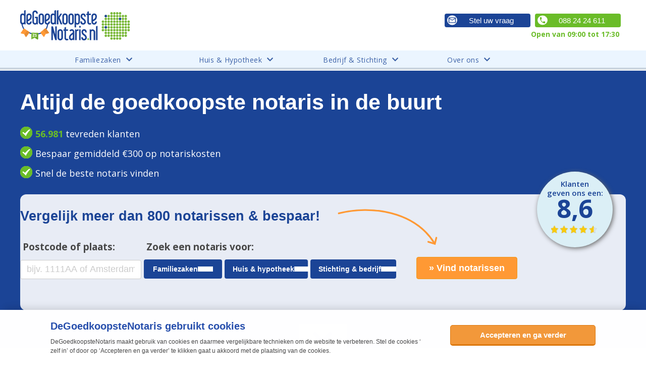

--- FILE ---
content_type: text/html; charset=UTF-8
request_url: https://www.degoedkoopstenotaris.nl/?ref=consumind
body_size: 228858
content:
<!DOCTYPE html>
<html lang="nl">
    <head>
        <meta charset="UTF-8">
<meta name="author" content="DGN Publishers B.V.">
<meta name="language" content="nl">
<meta name="viewport" content="
    height=device-height,
    width=device-width, initial-scale=1.0,
    minimum-scale=1.0"
>
<meta http-equiv="X-UA-Compatible" content="ie=edge"><script type="text/javascript">(window.NREUM||(NREUM={})).init={ajax:{deny_list:["bam.nr-data.net"]},feature_flags:["soft_nav"]};(window.NREUM||(NREUM={})).loader_config={licenseKey:"NRBR-5d04d2cfd79cd4a3c34",applicationID:"1341715349",browserID:"1386209513"};;/*! For license information please see nr-loader-rum-1.302.0.min.js.LICENSE.txt */
(()=>{var e,t,r={122:(e,t,r)=>{"use strict";r.d(t,{a:()=>i});var n=r(944);function i(e,t){try{if(!e||"object"!=typeof e)return(0,n.R)(3);if(!t||"object"!=typeof t)return(0,n.R)(4);const r=Object.create(Object.getPrototypeOf(t),Object.getOwnPropertyDescriptors(t)),a=0===Object.keys(r).length?e:r;for(let o in a)if(void 0!==e[o])try{if(null===e[o]){r[o]=null;continue}Array.isArray(e[o])&&Array.isArray(t[o])?r[o]=Array.from(new Set([...e[o],...t[o]])):"object"==typeof e[o]&&"object"==typeof t[o]?r[o]=i(e[o],t[o]):r[o]=e[o]}catch(e){r[o]||(0,n.R)(1,e)}return r}catch(e){(0,n.R)(2,e)}}},154:(e,t,r)=>{"use strict";r.d(t,{OF:()=>c,RI:()=>i,WN:()=>u,bv:()=>a,gm:()=>o,mw:()=>s,sb:()=>d});var n=r(863);const i="undefined"!=typeof window&&!!window.document,a="undefined"!=typeof WorkerGlobalScope&&("undefined"!=typeof self&&self instanceof WorkerGlobalScope&&self.navigator instanceof WorkerNavigator||"undefined"!=typeof globalThis&&globalThis instanceof WorkerGlobalScope&&globalThis.navigator instanceof WorkerNavigator),o=i?window:"undefined"!=typeof WorkerGlobalScope&&("undefined"!=typeof self&&self instanceof WorkerGlobalScope&&self||"undefined"!=typeof globalThis&&globalThis instanceof WorkerGlobalScope&&globalThis),s=Boolean("hidden"===o?.document?.visibilityState),c=/iPad|iPhone|iPod/.test(o.navigator?.userAgent),d=c&&"undefined"==typeof SharedWorker,u=((()=>{const e=o.navigator?.userAgent?.match(/Firefox[/\s](\d+\.\d+)/);Array.isArray(e)&&e.length>=2&&e[1]})(),Date.now()-(0,n.t)())},163:(e,t,r)=>{"use strict";r.d(t,{j:()=>T});var n=r(384),i=r(741);var a=r(555);r(860).K7.genericEvents;const o="experimental.resources",s="register",c=e=>{if(!e||"string"!=typeof e)return!1;try{document.createDocumentFragment().querySelector(e)}catch{return!1}return!0};var d=r(614),u=r(944),l=r(122);const f="[data-nr-mask]",g=e=>(0,l.a)(e,(()=>{const e={feature_flags:[],experimental:{allow_registered_children:!1,resources:!1},mask_selector:"*",block_selector:"[data-nr-block]",mask_input_options:{color:!1,date:!1,"datetime-local":!1,email:!1,month:!1,number:!1,range:!1,search:!1,tel:!1,text:!1,time:!1,url:!1,week:!1,textarea:!1,select:!1,password:!0}};return{ajax:{deny_list:void 0,block_internal:!0,enabled:!0,autoStart:!0},api:{get allow_registered_children(){return e.feature_flags.includes(s)||e.experimental.allow_registered_children},set allow_registered_children(t){e.experimental.allow_registered_children=t},duplicate_registered_data:!1},distributed_tracing:{enabled:void 0,exclude_newrelic_header:void 0,cors_use_newrelic_header:void 0,cors_use_tracecontext_headers:void 0,allowed_origins:void 0},get feature_flags(){return e.feature_flags},set feature_flags(t){e.feature_flags=t},generic_events:{enabled:!0,autoStart:!0},harvest:{interval:30},jserrors:{enabled:!0,autoStart:!0},logging:{enabled:!0,autoStart:!0},metrics:{enabled:!0,autoStart:!0},obfuscate:void 0,page_action:{enabled:!0},page_view_event:{enabled:!0,autoStart:!0},page_view_timing:{enabled:!0,autoStart:!0},performance:{capture_marks:!1,capture_measures:!1,capture_detail:!0,resources:{get enabled(){return e.feature_flags.includes(o)||e.experimental.resources},set enabled(t){e.experimental.resources=t},asset_types:[],first_party_domains:[],ignore_newrelic:!0}},privacy:{cookies_enabled:!0},proxy:{assets:void 0,beacon:void 0},session:{expiresMs:d.wk,inactiveMs:d.BB},session_replay:{autoStart:!0,enabled:!1,preload:!1,sampling_rate:10,error_sampling_rate:100,collect_fonts:!1,inline_images:!1,fix_stylesheets:!0,mask_all_inputs:!0,get mask_text_selector(){return e.mask_selector},set mask_text_selector(t){c(t)?e.mask_selector="".concat(t,",").concat(f):""===t||null===t?e.mask_selector=f:(0,u.R)(5,t)},get block_class(){return"nr-block"},get ignore_class(){return"nr-ignore"},get mask_text_class(){return"nr-mask"},get block_selector(){return e.block_selector},set block_selector(t){c(t)?e.block_selector+=",".concat(t):""!==t&&(0,u.R)(6,t)},get mask_input_options(){return e.mask_input_options},set mask_input_options(t){t&&"object"==typeof t?e.mask_input_options={...t,password:!0}:(0,u.R)(7,t)}},session_trace:{enabled:!0,autoStart:!0},soft_navigations:{enabled:!0,autoStart:!0},spa:{enabled:!0,autoStart:!0},ssl:void 0,user_actions:{enabled:!0,elementAttributes:["id","className","tagName","type"]}}})());var p=r(154),m=r(324);let h=0;const v={buildEnv:m.F3,distMethod:m.Xs,version:m.xv,originTime:p.WN},b={appMetadata:{},customTransaction:void 0,denyList:void 0,disabled:!1,harvester:void 0,isolatedBacklog:!1,isRecording:!1,loaderType:void 0,maxBytes:3e4,obfuscator:void 0,onerror:void 0,ptid:void 0,releaseIds:{},session:void 0,timeKeeper:void 0,registeredEntities:[],jsAttributesMetadata:{bytes:0},get harvestCount(){return++h}},y=e=>{const t=(0,l.a)(e,b),r=Object.keys(v).reduce((e,t)=>(e[t]={value:v[t],writable:!1,configurable:!0,enumerable:!0},e),{});return Object.defineProperties(t,r)};var _=r(701);const w=e=>{const t=e.startsWith("http");e+="/",r.p=t?e:"https://"+e};var x=r(836),k=r(241);const S={accountID:void 0,trustKey:void 0,agentID:void 0,licenseKey:void 0,applicationID:void 0,xpid:void 0},A=e=>(0,l.a)(e,S),R=new Set;function T(e,t={},r,o){let{init:s,info:c,loader_config:d,runtime:u={},exposed:l=!0}=t;if(!c){const e=(0,n.pV)();s=e.init,c=e.info,d=e.loader_config}e.init=g(s||{}),e.loader_config=A(d||{}),c.jsAttributes??={},p.bv&&(c.jsAttributes.isWorker=!0),e.info=(0,a.D)(c);const f=e.init,m=[c.beacon,c.errorBeacon];R.has(e.agentIdentifier)||(f.proxy.assets&&(w(f.proxy.assets),m.push(f.proxy.assets)),f.proxy.beacon&&m.push(f.proxy.beacon),e.beacons=[...m],function(e){const t=(0,n.pV)();Object.getOwnPropertyNames(i.W.prototype).forEach(r=>{const n=i.W.prototype[r];if("function"!=typeof n||"constructor"===n)return;let a=t[r];e[r]&&!1!==e.exposed&&"micro-agent"!==e.runtime?.loaderType&&(t[r]=(...t)=>{const n=e[r](...t);return a?a(...t):n})})}(e),(0,n.US)("activatedFeatures",_.B),e.runSoftNavOverSpa&&=!0===f.soft_navigations.enabled&&f.feature_flags.includes("soft_nav")),u.denyList=[...f.ajax.deny_list||[],...f.ajax.block_internal?m:[]],u.ptid=e.agentIdentifier,u.loaderType=r,e.runtime=y(u),R.has(e.agentIdentifier)||(e.ee=x.ee.get(e.agentIdentifier),e.exposed=l,(0,k.W)({agentIdentifier:e.agentIdentifier,drained:!!_.B?.[e.agentIdentifier],type:"lifecycle",name:"initialize",feature:void 0,data:e.config})),R.add(e.agentIdentifier)}},234:(e,t,r)=>{"use strict";r.d(t,{W:()=>a});var n=r(836),i=r(687);class a{constructor(e,t){this.agentIdentifier=e,this.ee=n.ee.get(e),this.featureName=t,this.blocked=!1}deregisterDrain(){(0,i.x3)(this.agentIdentifier,this.featureName)}}},241:(e,t,r)=>{"use strict";r.d(t,{W:()=>a});var n=r(154);const i="newrelic";function a(e={}){try{n.gm.dispatchEvent(new CustomEvent(i,{detail:e}))}catch(e){}}},261:(e,t,r)=>{"use strict";r.d(t,{$9:()=>d,BL:()=>s,CH:()=>g,Dl:()=>_,Fw:()=>y,PA:()=>h,Pl:()=>n,Tb:()=>l,U2:()=>a,V1:()=>k,Wb:()=>x,bt:()=>b,cD:()=>v,d3:()=>w,dT:()=>c,eY:()=>p,fF:()=>f,hG:()=>i,k6:()=>o,nb:()=>m,o5:()=>u});const n="api-",i="addPageAction",a="addToTrace",o="addRelease",s="finished",c="interaction",d="log",u="noticeError",l="pauseReplay",f="recordCustomEvent",g="recordReplay",p="register",m="setApplicationVersion",h="setCurrentRouteName",v="setCustomAttribute",b="setErrorHandler",y="setPageViewName",_="setUserId",w="start",x="wrapLogger",k="measure"},289:(e,t,r)=>{"use strict";r.d(t,{GG:()=>a,Qr:()=>s,sB:()=>o});var n=r(878);function i(){return"undefined"==typeof document||"complete"===document.readyState}function a(e,t){if(i())return e();(0,n.sp)("load",e,t)}function o(e){if(i())return e();(0,n.DD)("DOMContentLoaded",e)}function s(e){if(i())return e();(0,n.sp)("popstate",e)}},324:(e,t,r)=>{"use strict";r.d(t,{F3:()=>i,Xs:()=>a,xv:()=>n});const n="1.302.0",i="PROD",a="CDN"},374:(e,t,r)=>{r.nc=(()=>{try{return document?.currentScript?.nonce}catch(e){}return""})()},384:(e,t,r)=>{"use strict";r.d(t,{NT:()=>o,US:()=>u,Zm:()=>s,bQ:()=>d,dV:()=>c,pV:()=>l});var n=r(154),i=r(863),a=r(910);const o={beacon:"bam.nr-data.net",errorBeacon:"bam.nr-data.net"};function s(){return n.gm.NREUM||(n.gm.NREUM={}),void 0===n.gm.newrelic&&(n.gm.newrelic=n.gm.NREUM),n.gm.NREUM}function c(){let e=s();return e.o||(e.o={ST:n.gm.setTimeout,SI:n.gm.setImmediate||n.gm.setInterval,CT:n.gm.clearTimeout,XHR:n.gm.XMLHttpRequest,REQ:n.gm.Request,EV:n.gm.Event,PR:n.gm.Promise,MO:n.gm.MutationObserver,FETCH:n.gm.fetch,WS:n.gm.WebSocket},(0,a.i)(...Object.values(e.o))),e}function d(e,t){let r=s();r.initializedAgents??={},t.initializedAt={ms:(0,i.t)(),date:new Date},r.initializedAgents[e]=t}function u(e,t){s()[e]=t}function l(){return function(){let e=s();const t=e.info||{};e.info={beacon:o.beacon,errorBeacon:o.errorBeacon,...t}}(),function(){let e=s();const t=e.init||{};e.init={...t}}(),c(),function(){let e=s();const t=e.loader_config||{};e.loader_config={...t}}(),s()}},389:(e,t,r)=>{"use strict";function n(e,t=500,r={}){const n=r?.leading||!1;let i;return(...r)=>{n&&void 0===i&&(e.apply(this,r),i=setTimeout(()=>{i=clearTimeout(i)},t)),n||(clearTimeout(i),i=setTimeout(()=>{e.apply(this,r)},t))}}function i(e){let t=!1;return(...r)=>{t||(t=!0,e.apply(this,r))}}r.d(t,{J:()=>i,s:()=>n})},555:(e,t,r)=>{"use strict";r.d(t,{D:()=>s,f:()=>o});var n=r(384),i=r(122);const a={beacon:n.NT.beacon,errorBeacon:n.NT.errorBeacon,licenseKey:void 0,applicationID:void 0,sa:void 0,queueTime:void 0,applicationTime:void 0,ttGuid:void 0,user:void 0,account:void 0,product:void 0,extra:void 0,jsAttributes:{},userAttributes:void 0,atts:void 0,transactionName:void 0,tNamePlain:void 0};function o(e){try{return!!e.licenseKey&&!!e.errorBeacon&&!!e.applicationID}catch(e){return!1}}const s=e=>(0,i.a)(e,a)},566:(e,t,r)=>{"use strict";r.d(t,{LA:()=>s,bz:()=>o});var n=r(154);const i="xxxxxxxx-xxxx-4xxx-yxxx-xxxxxxxxxxxx";function a(e,t){return e?15&e[t]:16*Math.random()|0}function o(){const e=n.gm?.crypto||n.gm?.msCrypto;let t,r=0;return e&&e.getRandomValues&&(t=e.getRandomValues(new Uint8Array(30))),i.split("").map(e=>"x"===e?a(t,r++).toString(16):"y"===e?(3&a()|8).toString(16):e).join("")}function s(e){const t=n.gm?.crypto||n.gm?.msCrypto;let r,i=0;t&&t.getRandomValues&&(r=t.getRandomValues(new Uint8Array(e)));const o=[];for(var s=0;s<e;s++)o.push(a(r,i++).toString(16));return o.join("")}},606:(e,t,r)=>{"use strict";r.d(t,{i:()=>a});var n=r(908);a.on=o;var i=a.handlers={};function a(e,t,r,a){o(a||n.d,i,e,t,r)}function o(e,t,r,i,a){a||(a="feature"),e||(e=n.d);var o=t[a]=t[a]||{};(o[r]=o[r]||[]).push([e,i])}},607:(e,t,r)=>{"use strict";r.d(t,{W:()=>n});const n=(0,r(566).bz)()},614:(e,t,r)=>{"use strict";r.d(t,{BB:()=>o,H3:()=>n,g:()=>d,iL:()=>c,tS:()=>s,uh:()=>i,wk:()=>a});const n="NRBA",i="SESSION",a=144e5,o=18e5,s={STARTED:"session-started",PAUSE:"session-pause",RESET:"session-reset",RESUME:"session-resume",UPDATE:"session-update"},c={SAME_TAB:"same-tab",CROSS_TAB:"cross-tab"},d={OFF:0,FULL:1,ERROR:2}},630:(e,t,r)=>{"use strict";r.d(t,{T:()=>n});const n=r(860).K7.pageViewEvent},646:(e,t,r)=>{"use strict";r.d(t,{y:()=>n});class n{constructor(e){this.contextId=e}}},687:(e,t,r)=>{"use strict";r.d(t,{Ak:()=>d,Ze:()=>f,x3:()=>u});var n=r(241),i=r(836),a=r(606),o=r(860),s=r(646);const c={};function d(e,t){const r={staged:!1,priority:o.P3[t]||0};l(e),c[e].get(t)||c[e].set(t,r)}function u(e,t){e&&c[e]&&(c[e].get(t)&&c[e].delete(t),p(e,t,!1),c[e].size&&g(e))}function l(e){if(!e)throw new Error("agentIdentifier required");c[e]||(c[e]=new Map)}function f(e="",t="feature",r=!1){if(l(e),!e||!c[e].get(t)||r)return p(e,t);c[e].get(t).staged=!0,g(e)}function g(e){const t=Array.from(c[e]);t.every(([e,t])=>t.staged)&&(t.sort((e,t)=>e[1].priority-t[1].priority),t.forEach(([t])=>{c[e].delete(t),p(e,t)}))}function p(e,t,r=!0){const o=e?i.ee.get(e):i.ee,c=a.i.handlers;if(!o.aborted&&o.backlog&&c){if((0,n.W)({agentIdentifier:e,type:"lifecycle",name:"drain",feature:t}),r){const e=o.backlog[t],r=c[t];if(r){for(let t=0;e&&t<e.length;++t)m(e[t],r);Object.entries(r).forEach(([e,t])=>{Object.values(t||{}).forEach(t=>{t[0]?.on&&t[0]?.context()instanceof s.y&&t[0].on(e,t[1])})})}}o.isolatedBacklog||delete c[t],o.backlog[t]=null,o.emit("drain-"+t,[])}}function m(e,t){var r=e[1];Object.values(t[r]||{}).forEach(t=>{var r=e[0];if(t[0]===r){var n=t[1],i=e[3],a=e[2];n.apply(i,a)}})}},699:(e,t,r)=>{"use strict";r.d(t,{It:()=>a,KC:()=>s,No:()=>i,qh:()=>o});var n=r(860);const i=16e3,a=1e6,o="SESSION_ERROR",s={[n.K7.logging]:!0,[n.K7.genericEvents]:!1,[n.K7.jserrors]:!1,[n.K7.ajax]:!1}},701:(e,t,r)=>{"use strict";r.d(t,{B:()=>a,t:()=>o});var n=r(241);const i=new Set,a={};function o(e,t){const r=t.agentIdentifier;a[r]??={},e&&"object"==typeof e&&(i.has(r)||(t.ee.emit("rumresp",[e]),a[r]=e,i.add(r),(0,n.W)({agentIdentifier:r,loaded:!0,drained:!0,type:"lifecycle",name:"load",feature:void 0,data:e})))}},741:(e,t,r)=>{"use strict";r.d(t,{W:()=>a});var n=r(944),i=r(261);class a{#e(e,...t){if(this[e]!==a.prototype[e])return this[e](...t);(0,n.R)(35,e)}addPageAction(e,t){return this.#e(i.hG,e,t)}register(e){return this.#e(i.eY,e)}recordCustomEvent(e,t){return this.#e(i.fF,e,t)}setPageViewName(e,t){return this.#e(i.Fw,e,t)}setCustomAttribute(e,t,r){return this.#e(i.cD,e,t,r)}noticeError(e,t){return this.#e(i.o5,e,t)}setUserId(e){return this.#e(i.Dl,e)}setApplicationVersion(e){return this.#e(i.nb,e)}setErrorHandler(e){return this.#e(i.bt,e)}addRelease(e,t){return this.#e(i.k6,e,t)}log(e,t){return this.#e(i.$9,e,t)}start(){return this.#e(i.d3)}finished(e){return this.#e(i.BL,e)}recordReplay(){return this.#e(i.CH)}pauseReplay(){return this.#e(i.Tb)}addToTrace(e){return this.#e(i.U2,e)}setCurrentRouteName(e){return this.#e(i.PA,e)}interaction(e){return this.#e(i.dT,e)}wrapLogger(e,t,r){return this.#e(i.Wb,e,t,r)}measure(e,t){return this.#e(i.V1,e,t)}}},773:(e,t,r)=>{"use strict";r.d(t,{z_:()=>a,XG:()=>s,TZ:()=>n,rs:()=>i,xV:()=>o});r(154),r(566),r(384);const n=r(860).K7.metrics,i="sm",a="cm",o="storeSupportabilityMetrics",s="storeEventMetrics"},782:(e,t,r)=>{"use strict";r.d(t,{T:()=>n});const n=r(860).K7.pageViewTiming},836:(e,t,r)=>{"use strict";r.d(t,{P:()=>s,ee:()=>c});var n=r(384),i=r(990),a=r(646),o=r(607);const s="nr@context:".concat(o.W),c=function e(t,r){var n={},o={},u={},l=!1;try{l=16===r.length&&d.initializedAgents?.[r]?.runtime.isolatedBacklog}catch(e){}var f={on:p,addEventListener:p,removeEventListener:function(e,t){var r=n[e];if(!r)return;for(var i=0;i<r.length;i++)r[i]===t&&r.splice(i,1)},emit:function(e,r,n,i,a){!1!==a&&(a=!0);if(c.aborted&&!i)return;t&&a&&t.emit(e,r,n);var s=g(n);m(e).forEach(e=>{e.apply(s,r)});var d=v()[o[e]];d&&d.push([f,e,r,s]);return s},get:h,listeners:m,context:g,buffer:function(e,t){const r=v();if(t=t||"feature",f.aborted)return;Object.entries(e||{}).forEach(([e,n])=>{o[n]=t,t in r||(r[t]=[])})},abort:function(){f._aborted=!0,Object.keys(f.backlog).forEach(e=>{delete f.backlog[e]})},isBuffering:function(e){return!!v()[o[e]]},debugId:r,backlog:l?{}:t&&"object"==typeof t.backlog?t.backlog:{},isolatedBacklog:l};return Object.defineProperty(f,"aborted",{get:()=>{let e=f._aborted||!1;return e||(t&&(e=t.aborted),e)}}),f;function g(e){return e&&e instanceof a.y?e:e?(0,i.I)(e,s,()=>new a.y(s)):new a.y(s)}function p(e,t){n[e]=m(e).concat(t)}function m(e){return n[e]||[]}function h(t){return u[t]=u[t]||e(f,t)}function v(){return f.backlog}}(void 0,"globalEE"),d=(0,n.Zm)();d.ee||(d.ee=c)},843:(e,t,r)=>{"use strict";r.d(t,{u:()=>i});var n=r(878);function i(e,t=!1,r,i){(0,n.DD)("visibilitychange",function(){if(t)return void("hidden"===document.visibilityState&&e());e(document.visibilityState)},r,i)}},860:(e,t,r)=>{"use strict";r.d(t,{$J:()=>u,K7:()=>c,P3:()=>d,XX:()=>i,Yy:()=>s,df:()=>a,qY:()=>n,v4:()=>o});const n="events",i="jserrors",a="browser/blobs",o="rum",s="browser/logs",c={ajax:"ajax",genericEvents:"generic_events",jserrors:i,logging:"logging",metrics:"metrics",pageAction:"page_action",pageViewEvent:"page_view_event",pageViewTiming:"page_view_timing",sessionReplay:"session_replay",sessionTrace:"session_trace",softNav:"soft_navigations",spa:"spa"},d={[c.pageViewEvent]:1,[c.pageViewTiming]:2,[c.metrics]:3,[c.jserrors]:4,[c.spa]:5,[c.ajax]:6,[c.sessionTrace]:7,[c.softNav]:8,[c.sessionReplay]:9,[c.logging]:10,[c.genericEvents]:11},u={[c.pageViewEvent]:o,[c.pageViewTiming]:n,[c.ajax]:n,[c.spa]:n,[c.softNav]:n,[c.metrics]:i,[c.jserrors]:i,[c.sessionTrace]:a,[c.sessionReplay]:a,[c.logging]:s,[c.genericEvents]:"ins"}},863:(e,t,r)=>{"use strict";function n(){return Math.floor(performance.now())}r.d(t,{t:()=>n})},878:(e,t,r)=>{"use strict";function n(e,t){return{capture:e,passive:!1,signal:t}}function i(e,t,r=!1,i){window.addEventListener(e,t,n(r,i))}function a(e,t,r=!1,i){document.addEventListener(e,t,n(r,i))}r.d(t,{DD:()=>a,jT:()=>n,sp:()=>i})},908:(e,t,r)=>{"use strict";r.d(t,{d:()=>n,p:()=>i});var n=r(836).ee.get("handle");function i(e,t,r,i,a){a?(a.buffer([e],i),a.emit(e,t,r)):(n.buffer([e],i),n.emit(e,t,r))}},910:(e,t,r)=>{"use strict";r.d(t,{i:()=>a});var n=r(944);const i=new Map;function a(...e){return e.every(e=>{if(i.has(e))return i.get(e);const t="function"==typeof e&&e.toString().includes("[native code]");return t||(0,n.R)(64,e?.name||e?.toString()),i.set(e,t),t})}},944:(e,t,r)=>{"use strict";r.d(t,{R:()=>i});var n=r(241);function i(e,t){"function"==typeof console.debug&&(console.debug("New Relic Warning: https://github.com/newrelic/newrelic-browser-agent/blob/main/docs/warning-codes.md#".concat(e),t),(0,n.W)({agentIdentifier:null,drained:null,type:"data",name:"warn",feature:"warn",data:{code:e,secondary:t}}))}},990:(e,t,r)=>{"use strict";r.d(t,{I:()=>i});var n=Object.prototype.hasOwnProperty;function i(e,t,r){if(n.call(e,t))return e[t];var i=r();if(Object.defineProperty&&Object.keys)try{return Object.defineProperty(e,t,{value:i,writable:!0,enumerable:!1}),i}catch(e){}return e[t]=i,i}}},n={};function i(e){var t=n[e];if(void 0!==t)return t.exports;var a=n[e]={exports:{}};return r[e](a,a.exports,i),a.exports}i.m=r,i.d=(e,t)=>{for(var r in t)i.o(t,r)&&!i.o(e,r)&&Object.defineProperty(e,r,{enumerable:!0,get:t[r]})},i.f={},i.e=e=>Promise.all(Object.keys(i.f).reduce((t,r)=>(i.f[r](e,t),t),[])),i.u=e=>"nr-rum-1.302.0.min.js",i.o=(e,t)=>Object.prototype.hasOwnProperty.call(e,t),e={},t="NRBA-1.302.0.PROD:",i.l=(r,n,a,o)=>{if(e[r])e[r].push(n);else{var s,c;if(void 0!==a)for(var d=document.getElementsByTagName("script"),u=0;u<d.length;u++){var l=d[u];if(l.getAttribute("src")==r||l.getAttribute("data-webpack")==t+a){s=l;break}}if(!s){c=!0;var f={296:"sha512-wOb3n9Oo7XFlPj8/eeDjhAZxpAcaDdsBkC//L8axozi0po4wdPEJ2ECVlu9KEBVFgfQVL0TCY6kPzr0KcVfkBQ=="};(s=document.createElement("script")).charset="utf-8",i.nc&&s.setAttribute("nonce",i.nc),s.setAttribute("data-webpack",t+a),s.src=r,0!==s.src.indexOf(window.location.origin+"/")&&(s.crossOrigin="anonymous"),f[o]&&(s.integrity=f[o])}e[r]=[n];var g=(t,n)=>{s.onerror=s.onload=null,clearTimeout(p);var i=e[r];if(delete e[r],s.parentNode&&s.parentNode.removeChild(s),i&&i.forEach(e=>e(n)),t)return t(n)},p=setTimeout(g.bind(null,void 0,{type:"timeout",target:s}),12e4);s.onerror=g.bind(null,s.onerror),s.onload=g.bind(null,s.onload),c&&document.head.appendChild(s)}},i.r=e=>{"undefined"!=typeof Symbol&&Symbol.toStringTag&&Object.defineProperty(e,Symbol.toStringTag,{value:"Module"}),Object.defineProperty(e,"__esModule",{value:!0})},i.p="https://js-agent.newrelic.com/",(()=>{var e={374:0,840:0};i.f.j=(t,r)=>{var n=i.o(e,t)?e[t]:void 0;if(0!==n)if(n)r.push(n[2]);else{var a=new Promise((r,i)=>n=e[t]=[r,i]);r.push(n[2]=a);var o=i.p+i.u(t),s=new Error;i.l(o,r=>{if(i.o(e,t)&&(0!==(n=e[t])&&(e[t]=void 0),n)){var a=r&&("load"===r.type?"missing":r.type),o=r&&r.target&&r.target.src;s.message="Loading chunk "+t+" failed.\n("+a+": "+o+")",s.name="ChunkLoadError",s.type=a,s.request=o,n[1](s)}},"chunk-"+t,t)}};var t=(t,r)=>{var n,a,[o,s,c]=r,d=0;if(o.some(t=>0!==e[t])){for(n in s)i.o(s,n)&&(i.m[n]=s[n]);if(c)c(i)}for(t&&t(r);d<o.length;d++)a=o[d],i.o(e,a)&&e[a]&&e[a][0](),e[a]=0},r=self["webpackChunk:NRBA-1.302.0.PROD"]=self["webpackChunk:NRBA-1.302.0.PROD"]||[];r.forEach(t.bind(null,0)),r.push=t.bind(null,r.push.bind(r))})(),(()=>{"use strict";i(374);var e=i(566),t=i(741);class r extends t.W{agentIdentifier=(0,e.LA)(16)}var n=i(860);const a=Object.values(n.K7);var o=i(163);var s=i(908),c=i(863),d=i(261),u=i(241),l=i(944),f=i(701),g=i(773);function p(e,t,i,a){const o=a||i;!o||o[e]&&o[e]!==r.prototype[e]||(o[e]=function(){(0,s.p)(g.xV,["API/"+e+"/called"],void 0,n.K7.metrics,i.ee),(0,u.W)({agentIdentifier:i.agentIdentifier,drained:!!f.B?.[i.agentIdentifier],type:"data",name:"api",feature:d.Pl+e,data:{}});try{return t.apply(this,arguments)}catch(e){(0,l.R)(23,e)}})}function m(e,t,r,n,i){const a=e.info;null===r?delete a.jsAttributes[t]:a.jsAttributes[t]=r,(i||null===r)&&(0,s.p)(d.Pl+n,[(0,c.t)(),t,r],void 0,"session",e.ee)}var h=i(687),v=i(234),b=i(289),y=i(154),_=i(384);const w=e=>y.RI&&!0===e?.privacy.cookies_enabled;function x(e){return!!(0,_.dV)().o.MO&&w(e)&&!0===e?.session_trace.enabled}var k=i(389),S=i(699);class A extends v.W{constructor(e,t){super(e.agentIdentifier,t),this.agentRef=e,this.abortHandler=void 0,this.featAggregate=void 0,this.onAggregateImported=void 0,this.deferred=Promise.resolve(),!1===e.init[this.featureName].autoStart?this.deferred=new Promise((t,r)=>{this.ee.on("manual-start-all",(0,k.J)(()=>{(0,h.Ak)(e.agentIdentifier,this.featureName),t()}))}):(0,h.Ak)(e.agentIdentifier,t)}importAggregator(e,t,r={}){if(this.featAggregate)return;let n;this.onAggregateImported=new Promise(e=>{n=e});const a=async()=>{let a;await this.deferred;try{if(w(e.init)){const{setupAgentSession:t}=await i.e(296).then(i.bind(i,305));a=t(e)}}catch(e){(0,l.R)(20,e),this.ee.emit("internal-error",[e]),(0,s.p)(S.qh,[e],void 0,this.featureName,this.ee)}try{if(!this.#t(this.featureName,a,e.init))return(0,h.Ze)(this.agentIdentifier,this.featureName),void n(!1);const{Aggregate:i}=await t();this.featAggregate=new i(e,r),e.runtime.harvester.initializedAggregates.push(this.featAggregate),n(!0)}catch(e){(0,l.R)(34,e),this.abortHandler?.(),(0,h.Ze)(this.agentIdentifier,this.featureName,!0),n(!1),this.ee&&this.ee.abort()}};y.RI?(0,b.GG)(()=>a(),!0):a()}#t(e,t,r){if(this.blocked)return!1;switch(e){case n.K7.sessionReplay:return x(r)&&!!t;case n.K7.sessionTrace:return!!t;default:return!0}}}var R=i(630),T=i(614);class E extends A{static featureName=R.T;constructor(e){var t;super(e,R.T),this.setupInspectionEvents(e.agentIdentifier),t=e,p(d.Fw,function(e,r){"string"==typeof e&&("/"!==e.charAt(0)&&(e="/"+e),t.runtime.customTransaction=(r||"http://custom.transaction")+e,(0,s.p)(d.Pl+d.Fw,[(0,c.t)()],void 0,void 0,t.ee))},t),this.ee.on("api-send-rum",(e,t)=>(0,s.p)("send-rum",[e,t],void 0,this.featureName,this.ee)),this.importAggregator(e,()=>i.e(296).then(i.bind(i,108)))}setupInspectionEvents(e){const t=(t,r)=>{t&&(0,u.W)({agentIdentifier:e,timeStamp:t.timeStamp,loaded:"complete"===t.target.readyState,type:"window",name:r,data:t.target.location+""})};(0,b.sB)(e=>{t(e,"DOMContentLoaded")}),(0,b.GG)(e=>{t(e,"load")}),(0,b.Qr)(e=>{t(e,"navigate")}),this.ee.on(T.tS.UPDATE,(t,r)=>{(0,u.W)({agentIdentifier:e,type:"lifecycle",name:"session",data:r})})}}var N=i(843),j=i(878),I=i(782);class O extends A{static featureName=I.T;constructor(e){super(e,I.T),y.RI&&((0,N.u)(()=>(0,s.p)("docHidden",[(0,c.t)()],void 0,I.T,this.ee),!0),(0,j.sp)("pagehide",()=>(0,s.p)("winPagehide",[(0,c.t)()],void 0,I.T,this.ee)),this.importAggregator(e,()=>i.e(296).then(i.bind(i,350))))}}class P extends A{static featureName=g.TZ;constructor(e){super(e,g.TZ),y.RI&&document.addEventListener("securitypolicyviolation",e=>{(0,s.p)(g.xV,["Generic/CSPViolation/Detected"],void 0,this.featureName,this.ee)}),this.importAggregator(e,()=>i.e(296).then(i.bind(i,623)))}}new class extends r{constructor(e){var t;(super(),y.gm)?(this.features={},(0,_.bQ)(this.agentIdentifier,this),this.desiredFeatures=new Set(e.features||[]),this.desiredFeatures.add(E),this.runSoftNavOverSpa=[...this.desiredFeatures].some(e=>e.featureName===n.K7.softNav),(0,o.j)(this,e,e.loaderType||"agent"),t=this,p(d.cD,function(e,r,n=!1){if("string"==typeof e){if(["string","number","boolean"].includes(typeof r)||null===r)return m(t,e,r,d.cD,n);(0,l.R)(40,typeof r)}else(0,l.R)(39,typeof e)},t),function(e){p(d.Dl,function(t){if("string"==typeof t||null===t)return m(e,"enduser.id",t,d.Dl,!0);(0,l.R)(41,typeof t)},e)}(this),function(e){p(d.nb,function(t){if("string"==typeof t||null===t)return m(e,"application.version",t,d.nb,!1);(0,l.R)(42,typeof t)},e)}(this),function(e){p(d.d3,function(){e.ee.emit("manual-start-all")},e)}(this),this.run()):(0,l.R)(21)}get config(){return{info:this.info,init:this.init,loader_config:this.loader_config,runtime:this.runtime}}get api(){return this}run(){try{const e=function(e){const t={};return a.forEach(r=>{t[r]=!!e[r]?.enabled}),t}(this.init),t=[...this.desiredFeatures];t.sort((e,t)=>n.P3[e.featureName]-n.P3[t.featureName]),t.forEach(t=>{if(!e[t.featureName]&&t.featureName!==n.K7.pageViewEvent)return;if(this.runSoftNavOverSpa&&t.featureName===n.K7.spa)return;if(!this.runSoftNavOverSpa&&t.featureName===n.K7.softNav)return;const r=function(e){switch(e){case n.K7.ajax:return[n.K7.jserrors];case n.K7.sessionTrace:return[n.K7.ajax,n.K7.pageViewEvent];case n.K7.sessionReplay:return[n.K7.sessionTrace];case n.K7.pageViewTiming:return[n.K7.pageViewEvent];default:return[]}}(t.featureName).filter(e=>!(e in this.features));r.length>0&&(0,l.R)(36,{targetFeature:t.featureName,missingDependencies:r}),this.features[t.featureName]=new t(this)})}catch(e){(0,l.R)(22,e);for(const e in this.features)this.features[e].abortHandler?.();const t=(0,_.Zm)();delete t.initializedAgents[this.agentIdentifier]?.features,delete this.sharedAggregator;return t.ee.get(this.agentIdentifier).abort(),!1}}}({features:[E,O,P],loaderType:"lite"})})()})();</script>

<link rel="manifest" href="/manifest.json">
<meta name="mobile-web-app-capable" content="yes">
<meta name="apple-mobile-web-app-capable" content="yes">
<meta name="application-name" content="De Goedkoopste Notaris">
<meta name="apple-mobile-web-app-title" content="DGN">
<meta name="theme-color" content="#1b4496">
<meta name="msapplication-navbutton-color" content="#1b4496">
<meta name="apple-mobile-web-app-status-bar-style" content="black-translucent">
<meta name="msapplication-starturl" content="/">

<link rel="icon" type="image/png" sizes="192x192" href="/media/images/logos/logo_192.png">
<link rel="apple-touch-icon" type="image/png" sizes="192x192" href="/media/images/logos/logo_192.png">
<link rel="icon" type="image/png" sizes="512x512" href="/media/images/logos/logo_512.png">
<link rel="apple-touch-icon" type="image/png" sizes="512x512" href="/media/images/logos/logo_512.png">


<link rel="preconnect" href="https://fonts.googleapis.com">
<link rel="dns-prefetch" href="https://fonts.googleapis.com">
<link rel="preconnect" href="https://fonts.gstatic.com">
<link rel="dns-prefetch" href="https://fonts.gstatic.com">
<link rel="preload" href="https://fonts.googleapis.com/css?family=Open+Sans:300,400,600,700&display=swap" as="style">
<link href="https://fonts.googleapis.com/css?family=Open+Sans:300,400,600,700&display=swap" rel="stylesheet">

<script>
/*! loadCSS. [c]2017 Filament Group, Inc. MIT License */
!function(a){"use strict";var b=function(b,c,d){function e(a){return h.body?a():void setTimeout(function(){e(a)})}function f(){i.addEventListener&&i.removeEventListener("load",f),i.media=d||"all"}var g,h=a.document,i=h.createElement("link");if(c)g=c;else{var j=(h.body||h.getElementsByTagName("head")[0]).childNodes;g=j[j.length-1]}var k=h.styleSheets;i.rel="stylesheet",i.href=b,i.media="only x",e(function(){g.parentNode.insertBefore(i,c?g:g.nextSibling)});var l=function(a){for(var b=i.href,c=k.length;c--;)if(k[c].href===b)return a();setTimeout(function(){l(a)})};return i.addEventListener&&i.addEventListener("load",f),i.onloadcssdefined=l,l(f),i};"undefined"!=typeof exports?exports.loadCSS=b:a.loadCSS=b}("undefined"!=typeof global?global:this);

/*! loadCSS rel=preload polyfill. [c]2017 Filament Group, Inc. MIT License */
!function(a){if(a.loadCSS){var b=loadCSS.relpreload={};if(b.support=function(){try{return a.document.createElement("link").relList.supports("preload")}catch(b){return!1}},b.poly=function(){for(var b=a.document.getElementsByTagName("link"),c=0;c<b.length;c++){var d=b[c];"preload"===d.rel&&"style"===d.getAttribute("as")&&(a.loadCSS(d.href,d,d.getAttribute("media")),d.rel=null)}},!b.support()){b.poly();var c=a.setInterval(b.poly,300);a.addEventListener&&a.addEventListener("load",function(){b.poly(),a.clearInterval(c)}),a.attachEvent&&a.attachEvent("onload",function(){a.clearInterval(c)})}}}(this);
</script>
        <script type="text/javascript" src="//cdn-4.convertexperiments.com/v1/js/10043640-10049847.js"></script>

                                <title>Notaris tarieven vergelijken | Vind de Goedkoopste Notaris</title>
    <meta property="og:title" content="Notaris tarieven vergelijken | DeGoedkoopsteNotaris.nl" />
            <meta name="description" content="Op zoek naar de goedkoopste notaris in uw regio? ✓ Eén overzicht van alle notarissen ✓ Vraag direct gratis en vrijblijvend offertes aan." />
        <meta property="og:description" content="Op zoek naar de goedkoopste notaris in uw regio? ✓ Eén overzicht van alle notarissen ✓ Vraag direct gratis en vrijblijvend offertes aan." />
    
            <meta name="robots" content="index, follow">
    
<meta property="og:image" content="/media/images/logos/logo_512.png">
<meta property="og:site_name" content="DeGoedkoopsteNotaris.nl">
<meta property="og:url" content="https://www.degoedkoopstenotaris.nl/?ref=consumind">

            <link rel="canonical" href="https://www.degoedkoopstenotaris.nl/">
    
        
        
        
                <link rel="preload" href="/script/homepage-0fe0406eb9e210bbf395.js" as="script">
        <link rel="preload" href="/style/tailwind-utilities-b7c9d5279d519dab83a5.css" as="style">
    <link rel="preload" href="/style/tailwind-component-8e46f19407cf59e27241.css" as="style">
    <link rel="preload" href="/style/form-64f22607a293db725c19.css" as="style">
    <link rel="preload" href="/style/buttons-73b1d32663cdb51ee89d.css" as="style">
    <link rel="preload" href="/style/content-box-81643727b224dc52e872.css" as="style">
    <link rel="preload" href="/style/lists-912a4a34455c2ebb02be.css" as="style">
    <link rel="preload" href="/style/product-searchpanel-6e24d839d1f7bd7dfa5e.css" as="style">
    <link rel="preload" href="/style/tabs-fancy-fb9581ddc37ab02ad5d6.css" as="style">
    <link rel="preload" href="/style/lightbox-095e867202e28ad78b37.css" as="style">
    <link rel="preload" href="/style/homepage-12458974b98e4a32f726.css" as="style">
    <link rel="preload" href="/style/critical/homepage-9040c661f4ff830713d6.css" as="style">
        <link rel="stylesheet" href="/style/tailwind-utilities-b7c9d5279d519dab83a5.css">
    <link rel="stylesheet" href="/style/tailwind-component-8e46f19407cf59e27241.css">
                    <link rel="preload" href="/script/polyfill-4e128807ade35dc4ce74.js" as="script">
            <link rel="preload" href="/script/modal-5a4ce77241d7dd73f29d.js" as="script">
            <link rel="preload" href="/script/footer-059cec02552e985309e8.js" as="script">
                        <link rel="preload" href="/style/critical/fullwidth-c206c6a11a3649dc29bf.css" as="style">
            <link rel="preload" href="/style/layouts/fullwidth-b2e2c5b276bb28e8d97f.css" as="style">
            <link rel="preload" href="/style/footer-d6a165d601a34ff816b8.css" as="style">
                        <link rel="stylesheet" href="/style/critical/fullwidth-c206c6a11a3649dc29bf.css">
            <link rel="stylesheet" href="/style/layouts/fullwidth-b2e2c5b276bb28e8d97f.css">
            <link rel="stylesheet" href="/style/footer-d6a165d601a34ff816b8.css">
                            <link rel="stylesheet" href="/style/menu-39de124cdd80616bd559.css">
            
        
    <link rel="stylesheet" href="/style/critical/homepage-9040c661f4ff830713d6.css">
    <link rel="stylesheet" href="/style/homepage-12458974b98e4a32f726.css">
    <link rel="stylesheet" href="/style/form-64f22607a293db725c19.css">
    <link rel="stylesheet" href="/style/buttons-73b1d32663cdb51ee89d.css">
    <link rel="stylesheet" href="/style/content-box-81643727b224dc52e872.css">
    <link rel="stylesheet" href="/style/lists-912a4a34455c2ebb02be.css">
    <link rel="stylesheet" href="/style/lightbox-095e867202e28ad78b37.css">
    <link rel="stylesheet" href="/style/product-searchpanel-6e24d839d1f7bd7dfa5e.css">
    <link rel="stylesheet" href="/style/tabs-fancy-fb9581ddc37ab02ad5d6.css">

        <link rel="preconnect" href="https://client.crisp.chat">
<link rel="dns-prefetch" href="https://client.crisp.chat">

<script type="text/javascript">
    window.$crisp=[];
    window.CRISP_COOKIE_EXPIRE = 3600; // Expire time in seconds
    window.CRISP_WEBSITE_ID="689235d6-d32a-49cd-8c1b-c838eb4870a8";
    (function(){d=document;s=d.createElement("script");s.src="https://client.crisp.chat/l.js";s.async=1;d.getElementsByTagName("head")[0].appendChild(s);})();
    // disable native javascript shims warnings from crisp
    $crisp.push(["safe", true]);
</script>
                    <link rel="preconnect" href="https://www.googletagmanager.com">
    <link rel="dns-prefetch" href="https://www.googletagmanager.com">

    <!-- Google Tag Manager -->
    <script>
    (function(w,d,s,l,i){w[l]=w[l]||[];w[l].push({'gtm.start':
    new Date().getTime(),event:'gtm.js'});var f=d.getElementsByTagName(s)[0],
    j=d.createElement(s),dl=l!='dataLayer'?'&l='+l:'';j.async=true;j.src=
    'https://www.googletagmanager.com/gtm.js?id='+i+dl;f.parentNode.insertBefore(j,f);
    })(window,document,'script','dataLayer','GTM-NZKCCHL');
    </script>
    <script>
        window.dataLayer=window.dataLayer||[];
        function gtag(){dataLayer.push(arguments)}
        gtag("js",new Date);
        gtag("config","G-L0S43LKNBK", {send_page_view: false});
    </script>
    <!-- End Google Tag Manager -->

    
    <!-- Google Tag Manager SST -->
    <script>
    (function(w,d,s,l,i){w[l]=w[l]||[];w[l].push({'gtm.start':
    new Date().getTime(),event:'gtm.js'});var f=d.getElementsByTagName(s)[0],
    j=d.createElement(s),dl=l!='dataLayer'?'&l='+l:'';j.async=true;j.src=
    'https://sst.degoedkoopstenotaris.nl/gtm.js?id='+i+dl;f.parentNode.insertBefore(j,f);
    })(window,document,'script','dataLayer','GTM-WPBPMZQM');
    </script>
    <!-- End Google Tag Manager SST -->
    <!-- Google Tag Manager (noscript) -->
    <noscript><iframe src="https://sst.degoedkoopstenotaris.nl/ns.html?id=GTM-WPBPMZQM"
    height="0" width="0" style="display:none;visibility:hidden"></iframe></noscript>
    <!-- End Google Tag Manager (noscript) -->
                <script type="application/ld+json">
    {
        "@context":"https://schema.org",
        "@type":"Product",
        "name":"DeGoedkoopsteNotaris.nl",
        "image":"https://www.degoedkoopstenotaris.nl/media/images/layout/logo-tab-trans.png",
        "aggregateRating": {
            "@type":"AggregateRating",
            "worstRating": 1,
            "bestRating": 10,
            "ratingValue":"8.6",
            "reviewCount":"56981"
        }
    }
</script>

    </head>
    <body class="preload">
                <div class="layout layout--fullwidth">
                        <header id="main-header" class="main-header ">
        <div class="content content--md">
                    <div class="hamburger-icon ab-test"></div>
                <div class="main-header__logo">
            <a href="/">
                <svg class="icon--dgn-logo" title="DeGoedkoopsteNotaris" width="218" height="60" fill="none" xmlns="http://www.w3.org/2000/svg"><path d="M3.3 26.977c1.217 6.08 3.08 11.25 8.109 14.594 14.616 9.713 39.953 8.443 42.97-12.973" stroke="#1C4495" stroke-width="2" stroke-linecap="round"/><path d="m1.24 45.008 5.717-8.232a.813.813 0 0 1 1.12-.209l10.044 6.759c.383.256.475.779.203 1.15l-6.081 8.354a.81.81 0 0 1-1.353-.06l-2.923-4.915a.814.814 0 0 0-.529-.38l-5.7-1.213a.809.809 0 0 1-.498-1.255z" fill="#FF9935"/><path d="m10.789 52.69-2.15-3.61a.808.808 0 0 1 .021-.858l4.707-7.149a.809.809 0 0 1 1.162-.202l3.528 2.644a.81.81 0 0 1 .162 1.134l-6.084 8.114a.81.81 0 0 1-1.346-.073z" fill="#E88D33"/><path d="m21.975 56.884.228-11.373a.81.81 0 0 1 .833-.795l11.99.339a.813.813 0 0 1 .789.843l-.437 11.372a.813.813 0 0 1-1.21.675l-4.963-2.793a.822.822 0 0 0-.744-.026l-5.33 2.509a.81.81 0 0 1-1.156-.75z" fill="#7AB939"/><path d="m46.353 52.748-6.249-7.832a.807.807 0 0 1 .118-1.13l9.349-7.694a.809.809 0 0 1 1.159.133l6.268 8.219a.809.809 0 0 1-.447 1.276l-5.546 1.397a.809.809 0 0 0-.513.396L47.7 52.63a.81.81 0 0 1-1.346.117z" fill="#FF9935"/><path d="m56.448 45.798-4.073 1.027a.812.812 0 0 1-.82-.263l-5.502-6.556a.808.808 0 0 1 .14-1.172l3.54-2.626a.81.81 0 0 1 1.134.172l6.037 8.148a.813.813 0 0 1-.456 1.27z" fill="#E88D33"/><path d="m34.124 58.261-3.668-2.255a.806.806 0 0 1-.383-.719l.33-9.482a.812.812 0 0 1 .835-.782l3.62.117a.811.811 0 0 1 .786.83l-.285 11.623a.81.81 0 0 1-1.235.668z" fill="#68A629"/><path d="M180.963 20.539a2.338 2.338 0 0 0-.928.18c-.295.12-.564.298-.789.523a2.398 2.398 0 0 0-.529 2.638c.124.295.301.56.526.786a2.392 2.392 0 0 0 1.72.703 2.403 2.403 0 0 0 2.248-1.486c.124-.294.184-.611.184-.928a2.4 2.4 0 0 0-.71-1.713 2.403 2.403 0 0 0-1.722-.703zm0-5.571a2.338 2.338 0 0 0-.928.18 2.412 2.412 0 0 0 0 4.472c.294.12.611.18.928.18a2.416 2.416 0 0 0 2.248-1.488c.124-.294.184-.611.184-.928 0-.32-.06-.636-.184-.928a2.416 2.416 0 0 0-2.248-1.488zm0 11.072c-.317 0-.634.06-.928.18-.295.12-.564.298-.789.523a2.444 2.444 0 0 0-.529.786c-.12.294-.184.61-.184.927a2.399 2.399 0 0 0 .71 1.714 2.392 2.392 0 0 0 1.72.703 2.403 2.403 0 0 0 2.248-1.489 2.38 2.38 0 0 0 .184-.928c0-.316-.06-.633-.184-.927a2.416 2.416 0 0 0-2.248-1.489zm0-16.577c-.317 0-.634.06-.928.18a2.412 2.412 0 0 0 0 4.472 2.467 2.467 0 0 0 1.859 0 2.416 2.416 0 0 0 1.317-1.307c.124-.295.184-.611.184-.928 0-.32-.06-.634-.184-.928a2.416 2.416 0 0 0-1.317-1.308 2.406 2.406 0 0 0-.931-.18zm0-5.504a2.441 2.441 0 0 0-1.72.703 2.45 2.45 0 0 0-.526.786c-.12.294-.184.61-.184.927a2.4 2.4 0 0 0 .71 1.714 2.441 2.441 0 0 0 1.72.703 2.35 2.35 0 0 0 .931-.18 2.416 2.416 0 0 0 1.317-1.309 2.38 2.38 0 0 0 .184-.928c0-.316-.06-.633-.184-.927a2.387 2.387 0 0 0-1.317-1.308 2.466 2.466 0 0 0-.931-.181zm0 27.788a2.39 2.39 0 0 0-1.717.703c-.228.222-.405.491-.529.786a2.444 2.444 0 0 0 0 1.856c.12.29.301.56.526.785a2.441 2.441 0 0 0 1.72.703 2.416 2.416 0 0 0 2.248-1.489c.124-.294.184-.61.184-.927 0-.32-.06-.637-.184-.928a2.401 2.401 0 0 0-2.248-1.489zm0 11.072c-.317 0-.634.06-.928.18a2.41 2.41 0 0 0-.792 3.95 2.394 2.394 0 0 0 1.72.703 2.405 2.405 0 0 0 2.248-1.488 2.38 2.38 0 0 0 .184-.928c0-.317-.06-.634-.184-.928A2.414 2.414 0 0 0 181.894 43a2.465 2.465 0 0 0-.931-.18zm0 5.505a2.441 2.441 0 0 0-1.72.703 2.411 2.411 0 0 0-.71 1.713 2.399 2.399 0 0 0 .71 1.714 2.44 2.44 0 0 0 1.72.703 2.403 2.403 0 0 0 1.719-.703 2.396 2.396 0 0 0 .713-1.714c0-.317-.06-.633-.184-.928a2.387 2.387 0 0 0-1.317-1.308 2.406 2.406 0 0 0-.931-.18zm-5.67-38.86a2.406 2.406 0 0 0-1.719.702 2.396 2.396 0 0 0-.713 1.714 2.396 2.396 0 0 0 .713 1.713 2.403 2.403 0 0 0 1.719.703 2.403 2.403 0 0 0 2.246-1.489c.123-.294.184-.61.184-.927a2.4 2.4 0 0 0-.71-1.714 2.403 2.403 0 0 0-1.72-.703zm5.67 27.784a2.454 2.454 0 0 0-1.72.703 2.401 2.401 0 0 0-.526.789 2.384 2.384 0 0 0-.184.925c0 .32.061.636.184.928.12.294.301.563.526.788.228.222.497.403.792.523.294.12.611.18.928.177a2.403 2.403 0 0 0 2.248-1.488 2.37 2.37 0 0 0 .184-.928c0-1.273-1.08-2.417-2.432-2.417zm5.605-16.71a2.4 2.4 0 0 0-1.719.7 2.42 2.42 0 0 0 .791 3.953c.295.12.612.18.928.178a2.396 2.396 0 0 0 1.72-.7c.228-.225.405-.494.529-.786.12-.294.184-.611.184-.928.066-1.343-1.08-2.416-2.433-2.416zm0-16.579a2.416 2.416 0 0 0-2.245 1.489 2.392 2.392 0 0 0-.184.927c0 .32.06.634.184.928a2.387 2.387 0 0 0 1.317 1.308c.295.124.612.184.928.181.32.003.637-.057.931-.18a2.411 2.411 0 0 0 1.502-2.236c.066-1.34-1.08-2.417-2.433-2.417zm0 11.009a2.397 2.397 0 0 0-1.719.703c-.225.222-.406.49-.526.785a2.37 2.37 0 0 0-.184.928 2.422 2.422 0 0 0 .71 1.713 2.416 2.416 0 0 0 1.719.704c.32 0 .637-.06.931-.18a2.412 2.412 0 0 0 1.502-2.236c.066-1.343-1.08-2.417-2.433-2.417zm0 38.927a2.345 2.345 0 0 0-.928.18 2.416 2.416 0 0 0-1.317 1.308 2.381 2.381 0 0 0-.184.928c0 .317.06.633.184.928a2.388 2.388 0 0 0 1.317 1.308c.295.12.612.184.928.18a2.4 2.4 0 0 0 .931-.18 2.412 2.412 0 0 0 1.502-2.236c.066-1.343-1.08-2.416-2.433-2.416zm0-44.432a2.402 2.402 0 0 0-.928.18 2.416 2.416 0 0 0-1.317 1.309 2.381 2.381 0 0 0-.184.928c0 .317.06.633.184.928a2.388 2.388 0 0 0 1.317 1.308c.295.12.612.18.928.18.32 0 .637-.06.931-.18a2.412 2.412 0 0 0 1.502-2.236c.066-1.343-1.08-2.417-2.433-2.417zm0 33.356a2.414 2.414 0 0 0-2.245 1.489 2.392 2.392 0 0 0-.184.928c0 .32.06.633.184.928a2.426 2.426 0 0 0 1.317 1.311c.295.12.612.18.928.177a2.398 2.398 0 0 0 1.72-.703 2.411 2.411 0 0 0 .713-1.713c.066-1.343-1.08-2.417-2.433-2.417zm0-11.072a2.397 2.397 0 0 0-1.719.7 2.401 2.401 0 0 0-.526.789 2.37 2.37 0 0 0-.184.928 2.42 2.42 0 0 0 .71 1.713 2.416 2.416 0 0 0 1.719.703c.32 0 .637-.06.931-.18a2.411 2.411 0 0 0 1.502-2.236c.066-1.343-1.08-2.417-2.433-2.417zm0 16.577a2.416 2.416 0 0 0-2.245 1.488 2.393 2.393 0 0 0-.184.928 2.413 2.413 0 0 0 2.429 2.417c.32 0 .637-.06.931-.18a2.411 2.411 0 0 0 1.502-2.236c.066-1.344-1.08-2.417-2.433-2.417zm0-11.076a2.416 2.416 0 0 0-1.719.703 2.401 2.401 0 0 0-.526.789 2.366 2.366 0 0 0-.184.925 2.422 2.422 0 0 0 .71 1.717 2.416 2.416 0 0 0 1.719.7 2.396 2.396 0 0 0 1.72-.7 2.425 2.425 0 0 0 .713-1.717c.066-1.273-1.08-2.417-2.433-2.417zm0-11.208a2.416 2.416 0 0 0-2.245 1.489 2.393 2.393 0 0 0-.184.927c0 .32.06.634.184.928a2.425 2.425 0 0 0 1.317 1.311c.295.121.612.181.928.178a2.396 2.396 0 0 0 1.72-.703c.228-.222.405-.491.529-.786.12-.294.184-.608.184-.928.066-1.342-1.08-2.416-2.433-2.416zm-16.947 11.208c-.32 0-.636.06-.931.18a2.397 2.397 0 0 0-1.317 1.312 2.363 2.363 0 0 0-.181.925c-.003.32.06.636.181.931.123.291.304.56.528.785a2.397 2.397 0 0 0 1.72.7 2.407 2.407 0 0 0 1.72-.7 2.417 2.417 0 0 0 .709-1.716c0-1.273-1.08-2.417-2.429-2.417zm0-11.208c-.32 0-.636.06-.931.18-.295.12-.564.298-.789.523a2.39 2.39 0 0 0-.709 1.713 2.378 2.378 0 0 0 .709 1.714 2.4 2.4 0 0 0 1.72.703c.32.003.634-.057.931-.177.295-.12.564-.301.789-.526a2.37 2.37 0 0 0 .526-.786c.123-.294.186-.608.183-.928a2.402 2.402 0 0 0-1.498-2.236 2.47 2.47 0 0 0-.931-.18zm5.672-11.072a2.402 2.402 0 0 0-2.248 1.488 2.425 2.425 0 0 0 .529 2.642 2.403 2.403 0 0 0 1.719.703 2.403 2.403 0 0 0 2.246-1.488c.123-.295.187-.612.184-.929 0-.32-.061-.636-.184-.928a2.41 2.41 0 0 0-1.318-1.308 2.4 2.4 0 0 0-.931-.18h.003zm-5.672 16.78a2.398 2.398 0 0 0-1.72.699 2.47 2.47 0 0 0-.528.789 2.367 2.367 0 0 0-.181.928 2.389 2.389 0 0 0 .709 1.713c.225.225.494.402.789.523.295.12.611.18.931.18.32 0 .634-.06.931-.18a2.397 2.397 0 0 0 1.315-1.308c.123-.295.186-.612.183-.928a2.417 2.417 0 0 0-.709-1.717 2.405 2.405 0 0 0-1.72-.7zm0 11.071c-.32 0-.636.06-.931.18-.295.121-.564.298-.789.523a2.389 2.389 0 0 0-.709 1.713 2.378 2.378 0 0 0 .709 1.714 2.402 2.402 0 0 0 1.72.703c.32.003.634-.057.931-.177.295-.12.564-.301.789-.526a2.403 2.403 0 0 0 .709-1.713A2.402 2.402 0 0 0 170.552 43a2.469 2.469 0 0 0-.931-.18zm45.242-17.45a2.392 2.392 0 0 0 1.717-.7c.228-.225.405-.494.529-.786.12-.294.183-.611.183-.928a2.398 2.398 0 0 0-.709-1.713 2.392 2.392 0 0 0-1.72-.703 2.4 2.4 0 0 0-1.72.7 2.392 2.392 0 0 0-.712 1.713c0 .32.06.633.184.928a2.396 2.396 0 0 0 2.248 1.489zm-50.914 11.883a2.395 2.395 0 0 0-1.72.703c-.228.224-.405.49-.529.785-.12.295-.183.608-.18.928-.003.317.06.633.18.928.124.295.304.56.529.785.225.225.494.403.789.523.294.12.611.18.931.18.32 0 .633-.06.931-.18a2.397 2.397 0 0 0 1.314-1.308c.124-.295.187-.611.187-.928.064-1.276-1.083-2.416-2.432-2.416zm0-5.505a2.4 2.4 0 0 0-.931.18c-.295.121-.564.298-.789.523a2.46 2.46 0 0 0-.529.786c-.12.294-.183.608-.18.928a2.403 2.403 0 0 0 1.498 2.236 2.4 2.4 0 0 0 .931.18 2.414 2.414 0 0 0 2.245-1.488c.124-.295.187-.612.187-.928.064-1.343-1.083-2.417-2.432-2.417zm0-5.704a2.342 2.342 0 0 0-.931.18c-.295.121-.564.298-.789.523a2.46 2.46 0 0 0-.529.786c-.12.294-.183.608-.18.928-.003.316.06.633.183.928a2.396 2.396 0 0 0 1.315 1.308c.294.12.611.18.931.18.32 0 .633-.06.931-.18a2.396 2.396 0 0 0 1.314-1.308c.124-.295.187-.612.187-.928.064-1.343-1.083-2.417-2.432-2.417zm0-5.504c-.32 0-.637.06-.931.18a2.397 2.397 0 0 0-1.315 1.308 2.344 2.344 0 0 0-.183.928 2.402 2.402 0 0 0 1.498 2.236c.294.12.611.18.931.18.32 0 .633-.06.931-.18a2.396 2.396 0 0 0 1.314-1.308c.124-.294.187-.611.187-.928.064-1.343-1.083-2.416-2.432-2.416zm11.341 5.504a2.345 2.345 0 0 0-.928.18c-.294.121-.563.298-.788.523a2.396 2.396 0 0 0-.713 1.714c0 .316.063.633.184.928a2.428 2.428 0 0 0 2.248 1.488 2.402 2.402 0 0 0 2.246-1.489 2.41 2.41 0 0 0 .184-.927c0-.32-.061-.637-.184-.928a2.355 2.355 0 0 0-.526-.786 2.414 2.414 0 0 0-.788-.525 2.43 2.43 0 0 0-.935-.178zm0 11.209a2.397 2.397 0 0 0-1.719.703c-.225.224-.403.49-.526.785a2.381 2.381 0 0 0-.184.928 2.396 2.396 0 0 0 .713 1.713 2.403 2.403 0 0 0 1.719.704c.32 0 .634-.06.932-.181a2.403 2.403 0 0 0 1.314-1.308c.123-.295.184-.611.184-.928 0-1.276-1.08-2.416-2.433-2.416zm0-5.505a2.402 2.402 0 0 0-1.716.703 2.396 2.396 0 0 0-.713 1.714 2.396 2.396 0 0 0 .713 1.713 2.403 2.403 0 0 0 1.719.703 2.418 2.418 0 0 0 2.246-1.488c.123-.295.187-.612.184-.928a2.4 2.4 0 0 0-.71-1.714 2.403 2.403 0 0 0-1.723-.703zm0-11.208a2.403 2.403 0 0 0-1.716.703 2.396 2.396 0 0 0-.713 1.713 2.395 2.395 0 0 0 .713 1.713c.225.226.494.403.788.523.295.12.612.18.931.18a2.402 2.402 0 0 0 2.246-1.489 2.41 2.41 0 0 0 .184-.927 2.399 2.399 0 0 0-.71-1.713 2.433 2.433 0 0 0-1.723-.703zm-5.669-11.076c-.32 0-.636.06-.931.18-.295.121-.564.299-.789.523a2.39 2.39 0 0 0-.709 1.713 2.378 2.378 0 0 0 .709 1.714c.225.225.494.402.789.523.295.12.611.184.931.18a2.41 2.41 0 0 0 1.72-.703 2.404 2.404 0 0 0 .709-1.713 2.404 2.404 0 0 0-1.498-2.236 2.47 2.47 0 0 0-.931-.18zm0 11.076a2.414 2.414 0 0 0-2.429 2.416 2.39 2.39 0 0 0 .709 1.714c.225.224.494.402.789.522.295.12.611.18.931.18.32 0 .634-.06.931-.18a2.396 2.396 0 0 0 1.315-1.308c.123-.294.186-.611.183-.928a2.403 2.403 0 0 0-1.498-2.236 2.41 2.41 0 0 0-.931-.18zm0-5.571c-.32-.003-.636.06-.931.18-.295.12-.564.298-.789.523a2.378 2.378 0 0 0-.709 1.713 2.39 2.39 0 0 0 .709 1.714c.225.225.494.402.789.522.295.12.611.184.931.18a2.41 2.41 0 0 0 1.72-.702 2.404 2.404 0 0 0 .709-1.714 2.404 2.404 0 0 0-1.498-2.236 2.41 2.41 0 0 0-.931-.18zm5.672 27.854a2.403 2.403 0 0 0-2.248 1.489 2.424 2.424 0 0 0 .529 2.641 2.403 2.403 0 0 0 1.719.703 2.403 2.403 0 0 0 2.246-1.489c.123-.294.184-.61.184-.927 0-.32-.061-.637-.184-.928a2.4 2.4 0 0 0-2.246-1.489zm0 5.502a2.403 2.403 0 0 0-1.719.703 2.428 2.428 0 0 0-.529.785 2.42 2.42 0 0 0 1.317 3.167c.295.12.612.18.931.178a2.419 2.419 0 0 0 2.246-1.489c.123-.291.184-.608.184-.925a2.415 2.415 0 0 0-1.498-2.239 2.48 2.48 0 0 0-.932-.18zm5.67 5.57c-.317 0-.634.06-.928.181a2.412 2.412 0 0 0-.792 3.95 2.39 2.39 0 0 0 1.72.703 2.402 2.402 0 0 0 2.248-1.489c.124-.294.184-.608.184-.928 0-.317-.06-.633-.184-.928a2.416 2.416 0 0 0-2.248-1.489zm28.228-11.072a2.396 2.396 0 0 0-1.72.7 2.423 2.423 0 0 0-.712 1.717c0 .317.063.633.183.928.124.291.301.56.529.785.225.225.494.403.789.523.294.12.611.18.931.18.317 0 .633-.06.928-.18.294-.12.564-.298.792-.523a2.433 2.433 0 0 0 .709-1.713c.067-1.343-1.08-2.417-2.429-2.417zm-5.606 5.502c-.32 0-.636.06-.931.18-.295.12-.564.298-.789.523a2.444 2.444 0 0 0-.529.785 2.438 2.438 0 0 0 0 1.856c.124.295.301.564.529.786.225.224.494.402.789.522.295.12.611.184.931.18.317.004.634-.06.928-.18a2.41 2.41 0 0 0 1.318-1.308c.123-.291.183-.608.183-.925a2.36 2.36 0 0 0-.183-.93 2.41 2.41 0 0 0-1.318-1.308 2.455 2.455 0 0 0-.928-.181zm0-38.86c-.32 0-.636.06-.931.18-.295.12-.564.298-.789.522a2.446 2.446 0 0 0-.529.786 2.455 2.455 0 0 0 0 1.856 2.412 2.412 0 0 0 1.318 1.308c.295.12.611.184.931.18.317.004.634-.06.928-.18a2.41 2.41 0 0 0 1.318-1.308c.123-.295.186-.608.183-.928a2.404 2.404 0 0 0-1.501-2.236 2.454 2.454 0 0 0-.928-.18zm5.606 38.793c-.32 0-.637.06-.931.18a2.41 2.41 0 0 0-1.318 1.308 2.454 2.454 0 0 0 0 1.856 2.411 2.411 0 0 0 1.318 1.309c.294.123.611.183.931.18a2.396 2.396 0 0 0 1.72-.703 2.4 2.4 0 0 0 .525-.785 2.38 2.38 0 0 0 .184-.928c.067-1.343-1.08-2.417-2.429-2.417zm-16.95 5.638c-.317 0-.634.06-.928.18a2.41 2.41 0 0 0-1.318 1.308 2.357 2.357 0 0 0-.184.928c-.003.32.061.633.184.928a2.417 2.417 0 0 0 2.246 1.489c.319.003.636-.057.931-.178.294-.12.563-.3.788-.525a2.396 2.396 0 0 0 .713-1.714c.066-1.343-1.08-2.416-2.432-2.416zm11.344-11.073a2.41 2.41 0 0 0-1.72.7 2.488 2.488 0 0 0-.529.789 2.442 2.442 0 0 0 0 1.856c.124.291.301.56.529.785.225.225.494.403.789.523.295.12.611.18.931.18.317 0 .634-.06.928-.18a2.41 2.41 0 0 0 1.318-1.308c.123-.295.186-.611.183-.928a2.415 2.415 0 0 0-.709-1.717 2.46 2.46 0 0 0-.792-.522 2.392 2.392 0 0 0-.928-.178zm0-5.57a2.398 2.398 0 0 0-1.72.703 2.379 2.379 0 0 0-.712 1.713c0 .317.063.633.183.928a2.412 2.412 0 0 0 1.318 1.308c.295.12.611.18.931.18.317 0 .634-.06.928-.18a2.41 2.41 0 0 0 1.318-1.308c.123-.295.186-.611.183-.928 0-1.276-1.08-2.416-2.429-2.416zm0-5.505a2.414 2.414 0 0 0-1.72.703c-.224.225-.405.491-.529.786a2.455 2.455 0 0 0 0 1.856 2.411 2.411 0 0 0 1.318 1.308c.295.12.611.183.931.18.317.003.634-.06.928-.18a2.41 2.41 0 0 0 1.318-1.308c.123-.295.186-.612.183-.928a2.404 2.404 0 0 0-1.501-2.236 2.395 2.395 0 0 0-.928-.18zm0-5.704a2.41 2.41 0 0 0-1.72.7 2.488 2.488 0 0 0-.529.789 2.443 2.443 0 0 0 0 1.856c.124.291.301.56.529.785.225.225.494.402.789.523.295.12.611.18.931.18.317 0 .634-.06.928-.18a2.408 2.408 0 0 0 1.318-1.308c.123-.295.186-.612.183-.928.003-.32-.06-.637-.183-.928a2.42 2.42 0 0 0-1.318-1.311 2.392 2.392 0 0 0-.928-.178zm0-11.075a2.414 2.414 0 0 0-1.72.703c-.224.225-.405.49-.529.785a2.455 2.455 0 0 0 0 1.856 2.412 2.412 0 0 0 1.318 1.308c.295.12.611.184.931.18.317.004.634-.06.928-.18a2.41 2.41 0 0 0 1.318-1.308c.123-.294.186-.611.183-.928a2.404 2.404 0 0 0-1.501-2.236 2.395 2.395 0 0 0-.928-.18zm11.278 22.284a2.398 2.398 0 0 0-1.723.703c-.225.221-.405.49-.525.785a2.381 2.381 0 0 0-.184.928c0 .317.06.633.184.928a2.385 2.385 0 0 0 1.317 1.308c.295.12.611.18.931.18a2.441 2.441 0 0 0 1.72-.703 2.404 2.404 0 0 0 .709-1.713c0-1.276-1.08-2.416-2.429-2.416zm-5.672-27.789c-.32 0-.637.06-.931.18a2.412 2.412 0 0 0-1.318 1.308 2.455 2.455 0 0 0 0 1.856 2.412 2.412 0 0 0 1.318 1.309 2.4 2.4 0 0 0 .931.18c.317.004.633-.06.928-.18a2.4 2.4 0 0 0 1.317-1.308c.124-.295.184-.608.184-.928.067-1.343-1.08-2.417-2.429-2.417zm5.672 22.284c-.32-.003-.636.06-.931.18a2.41 2.41 0 0 0-.792.523 2.432 2.432 0 0 0-.709 1.714c0 .316.06.633.184.928a2.385 2.385 0 0 0 1.317 1.308c.295.12.611.183.931.18.317.003.634-.06.928-.18a2.41 2.41 0 0 0 1.318-1.308 2.41 2.41 0 0 0 .183-.928 2.398 2.398 0 0 0-1.501-2.236 2.395 2.395 0 0 0-.928-.18zm0-5.704a2.4 2.4 0 0 0-2.248 1.489 2.37 2.37 0 0 0-.184.928 2.417 2.417 0 0 0 .709 1.713c.228.225.494.402.792.523.295.12.611.18.931.18a2.44 2.44 0 0 0 1.72-.703 2.41 2.41 0 0 0 .709-1.713c0-.32-.06-.637-.183-.928a2.37 2.37 0 0 0-.526-.786 2.392 2.392 0 0 0-1.72-.703zm-5.672-5.504a2.4 2.4 0 0 0-.931.18 2.411 2.411 0 0 0-1.318 1.308 2.454 2.454 0 0 0 0 1.856 2.41 2.41 0 0 0 1.318 1.308c.294.12.611.18.931.18.317 0 .633-.06.928-.18a2.4 2.4 0 0 0 1.317-1.308c.124-.294.184-.611.184-.928.067-1.343-1.08-2.416-2.429-2.416zm0 11.208a2.4 2.4 0 0 0-.931.18 2.412 2.412 0 0 0-1.318 1.308 2.455 2.455 0 0 0 0 1.857 2.411 2.411 0 0 0 1.318 1.308 2.4 2.4 0 0 0 .931.18c.317.003.633-.06.928-.18a2.4 2.4 0 0 0 1.317-1.308c.124-.295.184-.612.184-.928.067-1.343-1.08-2.417-2.429-2.417zm0-16.78a2.4 2.4 0 0 0-.931.181 2.412 2.412 0 0 0-1.318 1.308 2.455 2.455 0 0 0 0 1.856 2.412 2.412 0 0 0 1.318 1.308 2.4 2.4 0 0 0 .931.18c.317.004.633-.06.928-.18a2.4 2.4 0 0 0 1.317-1.308c.124-.294.184-.611.184-.928.067-1.343-1.08-2.416-2.429-2.416zm0 11.076a2.396 2.396 0 0 0-1.72.703 2.378 2.378 0 0 0-.712 1.714c0 .316.063.633.183.928.124.291.301.56.529.785.225.225.494.402.789.523.294.12.611.18.931.18.317 0 .633-.06.928-.18a2.45 2.45 0 0 0 .792-.523 2.433 2.433 0 0 0 .709-1.713c.067-1.343-1.08-2.417-2.429-2.417zm0 11.209a2.395 2.395 0 0 0-1.72.703c-.228.224-.405.49-.529.785a2.455 2.455 0 0 0 0 1.856 2.412 2.412 0 0 0 1.318 1.308c.294.12.611.18.931.18.317 0 .633-.06.928-.18a2.4 2.4 0 0 0 1.317-1.308c.124-.295.184-.611.184-.928.067-1.276-1.08-2.416-2.429-2.416zm-5.606-16.713c-.32 0-.636.06-.931.18-.295.12-.564.298-.789.523-.224.225-.405.49-.529.785a2.454 2.454 0 0 0 0 1.856c.124.292.301.56.529.786.225.224.494.402.789.522.295.12.611.18.931.18.317 0 .634-.06.928-.18a2.408 2.408 0 0 0 1.318-1.308c.123-.294.186-.611.183-.928a2.403 2.403 0 0 0-1.501-2.236 2.395 2.395 0 0 0-.928-.18zM192.241 3.962a2.404 2.404 0 0 0-.932.178c-.294.12-.563.3-.788.525-.225.225-.406.491-.526.786a2.345 2.345 0 0 0-.184.928 2.42 2.42 0 0 0 .71 1.713 2.41 2.41 0 0 0 1.72.7 2.403 2.403 0 0 0 2.248-1.485c.121-.295.184-.612.184-.928.066-1.343-1.083-2.417-2.432-2.417zm0 16.577c-.32 0-.637.06-.932.18-.294.12-.56.298-.788.523a2.399 2.399 0 0 0-.71 1.713c-.003.317.061.634.184.928a2.387 2.387 0 0 0 1.318 1.308c.294.12.611.18.928.18a2.402 2.402 0 0 0 1.719-.703 2.395 2.395 0 0 0 .713-1.713c.066-1.343-1.083-2.416-2.432-2.416zm0-5.571a2.408 2.408 0 0 0-1.72.703c-.225.225-.406.49-.526.785a2.346 2.346 0 0 0-.184.928c-.003.317.061.634.184.928a2.388 2.388 0 0 0 1.318 1.308c.294.12.611.184.928.18a2.406 2.406 0 0 0 1.719-.702 2.396 2.396 0 0 0 .713-1.714c.066-1.343-1.083-2.416-2.432-2.416zm0-5.505a2.403 2.403 0 0 0-2.246 1.489 2.357 2.357 0 0 0-.184.928c-.003.32.061.633.184.928a2.388 2.388 0 0 0 1.318 1.308c.294.12.611.184.928.18a2.406 2.406 0 0 0 1.719-.703 2.396 2.396 0 0 0 .713-1.713c.066-1.343-1.083-2.417-2.432-2.417zm0 16.58a2.403 2.403 0 0 0-2.246 1.489 2.345 2.345 0 0 0-.184.928 2.42 2.42 0 0 0 .71 1.713c.228.225.494.402.792.523.294.12.611.18.928.18a2.402 2.402 0 0 0 1.719-.703c.228-.225.406-.494.529-.785.121-.295.184-.612.184-.928.066-1.343-1.083-2.417-2.432-2.417zm0 16.78a2.405 2.405 0 0 0-.932.177c-.294.123-.563.3-.788.526-.225.224-.406.49-.526.785a2.345 2.345 0 0 0-.184.928 2.42 2.42 0 0 0 .71 1.713c.228.225.494.403.792.523.294.12.611.18.928.18a2.403 2.403 0 0 0 1.719-.703c.228-.224.406-.494.529-.785.121-.295.184-.611.184-.928.066-1.343-1.083-2.417-2.432-2.417zm0 5.5c-.32 0-.637.06-.932.181a2.403 2.403 0 0 0-1.314 1.311 2.334 2.334 0 0 0-.184.928 2.41 2.41 0 0 0 2.43 2.414 2.406 2.406 0 0 0 1.719-.703c.228-.222.406-.491.529-.786a2.42 2.42 0 0 0 .184-.925c.066-1.346-1.083-2.42-2.432-2.42zm5.672-44.36a2.396 2.396 0 0 0-1.72.702c-.225.222-.405.491-.529.786a2.455 2.455 0 0 0 0 1.856c.124.291.301.56.529.785a2.397 2.397 0 0 0 1.72.7 2.41 2.41 0 0 0 1.72-.7 2.434 2.434 0 0 0 .712-1.713c0-.32-.063-.637-.187-.928a2.379 2.379 0 0 0-1.317-1.311 2.395 2.395 0 0 0-.928-.178zm-5.672 33.288a2.39 2.39 0 0 0-1.72.704c-.225.221-.406.49-.526.785a2.346 2.346 0 0 0-.184.928c-.003.317.061.633.184.928a2.388 2.388 0 0 0 1.318 1.308c.294.12.611.18.928.18a2.403 2.403 0 0 0 1.719-.703 2.396 2.396 0 0 0 .713-1.713c.066-1.276-1.08-2.416-2.432-2.416zm0-5.504a2.395 2.395 0 0 0-.928.18 2.41 2.41 0 0 0-1.318 1.309 2.346 2.346 0 0 0-.184.928c-.003.316.061.633.184.928a2.387 2.387 0 0 0 1.318 1.308c.294.12.611.183.928.18a2.406 2.406 0 0 0 1.719-.703 2.396 2.396 0 0 0 .713-1.713c.066-1.343-1.08-2.417-2.432-2.417zm5.672 22.148c-.32 0-.637.06-.931.18-.295.12-.564.298-.789.523a2.46 2.46 0 0 0-.529.785 2.455 2.455 0 0 0 0 1.856c.124.295.301.56.529.786a2.404 2.404 0 0 0 1.72.703 2.394 2.394 0 0 0 1.72-.703c.224-.222.405-.491.525-.786a2.384 2.384 0 0 0 0-1.856 2.4 2.4 0 0 0-1.317-1.308 2.46 2.46 0 0 0-.928-.18zm0-33.356c-.32 0-.637.06-.931.18-.295.12-.564.298-.789.523a2.46 2.46 0 0 0-.529.785 2.454 2.454 0 0 0 0 1.856c.124.292.304.56.529.786.225.224.494.402.789.522.294.12.611.18.931.18.317 0 .633-.06.928-.18a2.408 2.408 0 0 0 1.317-3.164 2.4 2.4 0 0 0-1.317-1.308 2.399 2.399 0 0 0-.928-.18zm0-5.571a2.4 2.4 0 0 0-.931.18c-.295.12-.564.298-.789.523a2.46 2.46 0 0 0-.529.785 2.455 2.455 0 0 0 0 1.856 2.412 2.412 0 0 0 1.318 1.308 2.4 2.4 0 0 0 .931.18c.317.004.633-.06.928-.18a2.38 2.38 0 0 0 1.317-1.308 2.396 2.396 0 0 0 0-1.856 2.4 2.4 0 0 0-1.314-1.308 2.424 2.424 0 0 0-.931-.18zm0-5.505c-.32 0-.637.06-.931.18-.295.121-.564.299-.789.523a2.496 2.496 0 0 0-.529.786 2.455 2.455 0 0 0 0 1.856 2.412 2.412 0 0 0 1.318 1.308 2.4 2.4 0 0 0 .931.18c.317.004.633-.06.928-.18a2.4 2.4 0 0 0 1.317-1.308 2.384 2.384 0 0 0 0-1.856 2.4 2.4 0 0 0-1.317-1.308 2.458 2.458 0 0 0-.928-.18zm0 16.58a2.342 2.342 0 0 0-.931.18c-.295.121-.564.298-.789.523a2.46 2.46 0 0 0-.529.786 2.454 2.454 0 0 0 0 1.856c.124.291.301.56.529.785.225.225.494.402.789.523.294.12.611.18.931.18.317 0 .633-.06.928-.18a2.378 2.378 0 0 0 1.317-1.308 2.395 2.395 0 0 0 0-1.856 2.412 2.412 0 0 0-.525-.789 2.461 2.461 0 0 0-.792-.522 2.396 2.396 0 0 0-.928-.178zm0 16.78a2.396 2.396 0 0 0-1.72.703c-.225.221-.405.49-.529.785a2.442 2.442 0 0 0 0 1.856c.124.291.301.56.529.785.225.225.494.403.789.523.294.12.611.18.931.18.317 0 .633-.06.928-.18a2.38 2.38 0 0 0 1.317-1.308 2.396 2.396 0 0 0 0-1.856 2.412 2.412 0 0 0-.525-.789 2.46 2.46 0 0 0-.792-.522 2.396 2.396 0 0 0-.928-.178zm0 5.5c-.32 0-.637.06-.931.181-.295.12-.564.298-.789.523a2.444 2.444 0 0 0-.529.785 2.438 2.438 0 0 0 0 1.856c.124.295.301.564.529.786.225.224.494.402.789.522a2.4 2.4 0 0 0 .931.18c.317.004.633-.06.928-.18a2.41 2.41 0 0 0 .792-.522c.224-.222.405-.491.525-.786a2.4 2.4 0 0 0 0-1.856 2.38 2.38 0 0 0-1.317-1.308 2.46 2.46 0 0 0-.928-.18zm0-16.576a2.4 2.4 0 0 0-.931.18c-.295.121-.564.298-.789.523a2.46 2.46 0 0 0-.529.786 2.455 2.455 0 0 0 0 1.856 2.411 2.411 0 0 0 1.318 1.308 2.4 2.4 0 0 0 .931.18c.317.003.633-.06.928-.18a2.38 2.38 0 0 0 1.317-1.308 2.395 2.395 0 0 0 0-1.856 2.4 2.4 0 0 0-1.314-1.308 2.424 2.424 0 0 0-.931-.18zm0 5.505a2.395 2.395 0 0 0-1.72.703c-.228.224-.405.49-.529.785a2.455 2.455 0 0 0 0 1.856 2.412 2.412 0 0 0 1.318 1.308c.294.12.611.18.931.18.317 0 .633-.06.928-.18a2.4 2.4 0 0 0 1.317-1.308c.124-.295.187-.611.187-.928 0-1.276-1.08-2.416-2.432-2.416zm-28.225 11.141a2.407 2.407 0 0 0-.931.178c-.295.12-.564.3-.789.526a2.37 2.37 0 0 0-.526.785 2.402 2.402 0 0 0 0 1.856 2.396 2.396 0 0 0 2.246 1.485 2.41 2.41 0 0 0 1.719-.7 2.42 2.42 0 0 0 .71-1.713c.003-.32-.06-.637-.181-.928a2.456 2.456 0 0 0-.529-.789 2.393 2.393 0 0 0-1.719-.7zm-33.423 9.128c0 .535-.136.937-.405 1.343-.269.402-.608.535-1.15.535-.405 0-.807-.203-1.08-.605a1.881 1.881 0 0 1-.472-1.273c0-.538.133-.94.472-1.343.339-.402.675-.605 1.08-.605.472 0 .878.203 1.15.539.269.402.405.87.405 1.409z" fill="#7AB93A"/><path d="M10.736 28.257H8.643l-.675-1.007c-.136.269-.471.538-1.013.804-.542.27-1.216.402-2.027.402-.741 0-1.416-.133-2.024-.402-.608-.27-1.08-.671-1.555-1.14a5.93 5.93 0 0 1-1.01-1.679C.067 24.564 0 23.893 0 23.155V11.946c0-.738.136-1.41.339-2.08a4.551 4.551 0 0 1 .944-1.68c.405-.468.877-.803 1.485-1.073.608-.335 1.283-.468 2.027-.468.744 0 1.35.133 1.89.402.54.269.878.538 1.014.804V1.007L10.736 0v28.257zM7.63 23.155V11.946c0-.605-.203-1.14-.675-1.542-.472-.469-.944-.672-1.552-.672a2.148 2.148 0 0 0-.88.168 2.155 2.155 0 0 0-.741.504c-.406.469-.675.937-.675 1.542v11.142c0 .605.203 1.14.675 1.612.405.402.943.668 1.621.668.608 0 1.147-.2 1.552-.668.472-.405.675-.94.675-1.545zm15.056.335a5.443 5.443 0 0 1-.402 2.081c-.273.672-.608 1.207-1.08 1.679-.475.468-1.014.87-1.692 1.14-.604.27-1.349.402-2.09.402a5.51 5.51 0 0 1-2.093-.402 5.83 5.83 0 0 1-1.692-1.14c-.471-.469-.807-1.007-1.076-1.679a5.45 5.45 0 0 1-.409-2.08V11.945c0-.738.136-1.41.409-2.08.269-.672.674-1.207 1.146-1.68a5.771 5.771 0 0 1 1.688-1.14 5.519 5.519 0 0 1 2.094-.401 5.51 5.51 0 0 1 2.093.402c.675.269 1.216.671 1.688 1.14.51.513.903 1.134 1.147 1.815.269.738.405 1.476.405 2.413 0 1.343-.136 2.486-.405 3.357a7.75 7.75 0 0 1-1.216 2.483c-.605.808-1.416 1.546-2.363 2.147-.944.672-2.227 1.343-3.645 2.081v1.007c0 .605.202 1.14.608 1.612.405.403.877.672 1.551.672.609 0 1.15-.203 1.556-.672.405-.402.604-.94.604-1.612v-.335l3.107-1.008.067 1.343zm-2.901-10.939c0-1.073-.203-1.811-.675-2.214-.475-.405-.947-.605-1.555-.605-.3-.006-.602.051-.88.168a2.143 2.143 0 0 0-.738.504c-.406.469-.678.937-.678 1.542v6.98a11.132 11.132 0 0 0 2.093-1.276 6.38 6.38 0 0 0 1.353-1.34c.39-.519.665-1.114.808-1.744.205-.539.272-1.21.272-2.015zm15.259 15.706H33.02l-.339-1.14c-.339.535-.81 1.004-1.282 1.273-.542.27-1.08.402-1.689.402a5.51 5.51 0 0 1-2.093-.402c-.675-.27-1.216-.672-1.755-1.14a6.305 6.305 0 0 1-1.216-1.679 5.446 5.446 0 0 1-.405-2.08V6.04c0-.738.133-1.41.405-2.081.27-.672.675-1.207 1.147-1.676.475-.471 1.013-.874 1.691-1.143.605-.269 1.35-.402 2.024-.402.74 0 1.419.133 2.027.402a5.76 5.76 0 0 1 1.688 1.143c.472.47.877 1.004 1.146 1.676.27.662.409 1.368.406 2.08l.066.875h-3.173V6.04c0-.602-.203-1.14-.675-1.543-.405-.402-.947-.671-1.552-.671-.608 0-1.15.203-1.555.671-.405.402-.608.94-.608 1.612v17.448c0 .605.203 1.143.678 1.612.472.402 1.01.671 1.618.671a2.21 2.21 0 0 0 1.622-.671c.472-.402.674-.94.674-1.612v-7.45h-2.498V13.29h5.605l.067 14.968zM47.13 23.49a5.445 5.445 0 0 1-.403 2.081c-.272.672-.674 1.207-1.15 1.679-.471.472-1.013.87-1.687 1.14a5.51 5.51 0 0 1-2.094.402 5.521 5.521 0 0 1-2.093-.402c-.675-.27-1.213-.672-1.688-1.14-.472-.469-.878-1.007-1.147-1.679a5.446 5.446 0 0 1-.405-2.08V11.945a5.4 5.4 0 0 1 .405-2.08c.27-.672.675-1.207 1.147-1.68.475-.468 1.013-.87 1.69-1.14a5.492 5.492 0 0 1 2.091-.401 5.51 5.51 0 0 1 2.094.402c.674.269 1.216.671 1.688 1.14.475.472.877 1.007 1.15 1.679.268.661.405 1.368.402 2.08V23.49zm-3.104 0V11.946c0-.605-.203-1.14-.675-1.542-.405-.469-.947-.672-1.555-.672s-1.146.2-1.552.672c-.405.469-.608.937-.608 1.542V23.49c0 .605.203 1.14.608 1.612.406.403.944.672 1.552.672.608 0 1.15-.203 1.555-.672.472-.468.675-.94.675-1.612zm14.99 0a5.448 5.448 0 0 1-.406 2.081c-.269.672-.608 1.207-1.08 1.679-.472.468-1.013.87-1.688 1.14-.608.27-1.349.402-2.093.402a5.51 5.51 0 0 1-2.094-.402 5.773 5.773 0 0 1-1.688-1.14c-.475-.469-.81-1.007-1.08-1.679a5.448 5.448 0 0 1-.405-2.08V11.945c0-.738.136-1.41.405-2.08.27-.672.675-1.207 1.147-1.68a5.75 5.75 0 0 1 1.688-1.14 5.519 5.519 0 0 1 2.093-.401 5.51 5.51 0 0 1 2.094.402c.674.269 1.216.671 1.688 1.14a4.901 4.901 0 0 1 1.146 1.815c.273.738.409 1.476.409 2.413 0 1.343-.136 2.486-.409 3.357a7.676 7.676 0 0 1-1.213 2.483c-.608.808-1.419 1.546-2.362 2.147-1.014.672-2.23 1.343-3.649 2.081v1.007c0 .605.203 1.14.608 1.612.406.403.877.672 1.555.672.608 0 1.147-.203 1.552-.672.406-.402.608-.94.608-1.612v-.335l3.107-1.008.067 1.343zm-2.904-10.939c0-1.073-.203-1.811-.675-2.214-.475-.405-.947-.605-1.555-.605-.301-.006-.602.051-.88.168a2.143 2.143 0 0 0-.739.504c-.405.469-.677.937-.677 1.542v6.98c.88-.402 1.555-.87 2.093-1.276.516-.377.97-.83 1.35-1.34.392-.519.668-1.114.81-1.744.203-.539.273-1.21.273-2.015zm14.787 15.706h-2.094l-.674-1.007c-.137.269-.475.538-1.014.804-.538.27-1.216.402-2.027.402-.74 0-1.416-.133-2.024-.402-.608-.27-1.08-.671-1.555-1.14a5.929 5.929 0 0 1-1.01-1.679c-.272-.671-.339-1.342-.339-2.08V11.946c0-.738.136-1.41.339-2.08a4.553 4.553 0 0 1 .944-1.68c.405-.468.877-.87 1.485-1.14a4.647 4.647 0 0 1 1.96-.401c.742 0 1.35.133 1.888.402.542.269.88.538 1.014.804V1.007L70.899 0v28.257zm-3.107-5.102V11.946c0-.605-.203-1.14-.675-1.542-.472-.469-.947-.672-1.552-.672a2.147 2.147 0 0 0-.88.168 2.155 2.155 0 0 0-.741.504c-.406.469-.675.937-.675 1.542v11.142c0 .605.203 1.14.675 1.612.405.402.944.668 1.621.668.605 0 1.147-.2 1.552-.668.405-.405.675-.94.675-1.545zm15.8 5.102h-3.509l-4.456-11.345v11.345H72.52V1.007L75.627 0v13.356l4.05-6.243h3.377l-5.064 7.921 5.602 13.223z" fill="#1C4495"/><path d="M94.129 23.49a5.449 5.449 0 0 1-.406 2.08c-.269.672-.674 1.207-1.15 1.679-.471.472-1.01.87-1.687 1.14a5.51 5.51 0 0 1-2.094.402 5.52 5.52 0 0 1-2.093-.402c-.675-.27-1.216-.672-1.685-1.14-.472-.469-.88-1.007-1.15-1.679a5.447 5.447 0 0 1-.405-2.08V11.944c0-.738.136-1.41.405-2.08.27-.672.675-1.207 1.15-1.68.472-.468 1.01-.87 1.685-1.14a5.519 5.519 0 0 1 2.093-.401 5.51 5.51 0 0 1 2.094.402c.677.269 1.216.671 1.688 1.14.475.472.877 1.007 1.15 1.678a5.46 5.46 0 0 1 .405 2.081V23.49zm-3.04 0V11.944c0-.605-.203-1.14-.675-1.542-.406-.469-.947-.672-1.552-.672-.608 0-1.15.2-1.555.672-.406.469-.608.937-.608 1.542V23.49c0 .605.202 1.14.608 1.612.405.403.947.672 1.555.672.605 0 1.146-.203 1.552-.672.405-.468.674-.94.674-1.612zm15.125 0a5.454 5.454 0 0 1-.405 2.08c-.269.672-.675 1.207-1.147 1.679-.475.472-1.013.87-1.688 1.14a5.518 5.518 0 0 1-2.093.402 5.51 5.51 0 0 1-2.094-.402c-.674-.27-1.216-.672-1.688-1.14-.475-.469-.877-1.007-1.15-1.679a5.446 5.446 0 0 1-.401-2.08V11.944c0-.738.132-1.41.402-2.08.272-.672.674-1.207 1.15-1.68.471-.468 1.013-.87 1.688-1.14a5.508 5.508 0 0 1 2.093-.401c.744 0 1.416.133 2.093.402.675.269 1.213.671 1.688 1.14.472.472.878 1.007 1.147 1.678.269.662.408 1.369.405 2.081V23.49zm-3.107 0V11.944c0-.605-.202-1.14-.674-1.542-.406-.469-.944-.672-1.552-.672-.608 0-1.15.2-1.555.672-.405.469-.605.937-.605 1.542V23.49c0 .605.2 1.14.605 1.612.405.403.947.672 1.555.672s1.146-.203 1.552-.672c.472-.468.674-.94.674-1.612zm15.259 0a5.432 5.432 0 0 1-.402 2.08c-.272.672-.678 1.207-1.149 1.679-.472.472-1.014.87-1.688 1.14a5.515 5.515 0 0 1-2.094.402c-1.146 0-1.891-.402-2.23-1.207v6.645H107.7V7.112h2.093l.675 1.007c.202-.335.538-.604 1.146-.804.542-.203 1.014-.336 1.489-.336.741 0 1.415.133 2.09.402.678.27 1.216.672 1.688 1.14.475.473.881 1.008 1.15 1.68.269.661.408 1.367.405 2.08l-.07 11.208zm-3.103 0V12.28c0-.605-.203-1.14-.675-1.542-.405-.472-.947-.672-1.555-.672s-1.146.2-1.552.672c-.405.468-.608.937-.608 1.542v11.208c0 .602.203 1.14.608 1.61.406.405.944.67 1.552.67.608 0 1.15-.199 1.555-.67.472-.47.675-.938.675-1.61zm14.923 0c0 .712-.136 1.421-.405 2.08-.273.672-.678 1.207-1.15 1.679a5.229 5.229 0 0 1-1.755 1.14 5.948 5.948 0 0 1-2.229.402c-.877 0-1.619-.133-2.296-.402-.675-.27-1.213-.672-1.688-1.14-.472-.469-.808-1.074-1.011-1.679-.272-.671-.339-1.343-.339-2.08v-1.476l3.107.67v.805c0 .605.203 1.14.675 1.612.472.403 1.013.672 1.621.672a2.27 2.27 0 0 0 .881-.168 2.23 2.23 0 0 0 .738-.504 2.052 2.052 0 0 0 .744-1.612c0-.804-.203-1.476-.608-2.08-.405-.602-.947-1.14-1.555-1.61a47.967 47.967 0 0 0-1.888-1.412 7.15 7.15 0 0 1-1.621-1.542 7.06 7.06 0 0 1-1.283-2.28 8.047 8.047 0 0 1-.405-2.553c0-.738.133-1.41.336-2.081a5.919 5.919 0 0 1 1.013-1.675c.472-.47 1.013-.875 1.622-1.144.608-.269 1.349-.402 2.16-.402.81 0 1.555.136 2.163.402a4.435 4.435 0 0 1 1.552 1.144c.418.494.737 1.064.943 1.675.203.605.339 1.343.339 2.08v1.41l-2.971-.671v-.805c0-.605-.202-1.14-.608-1.609-.405-.405-.877-.674-1.485-.674-.608 0-1.08.202-1.485.674-.339.403-.542.938-.542 1.61 0 .873.203 1.542.608 2.147.406.604.877 1.073 1.419 1.545.542.469 1.146.938 1.755 1.343.608.469 1.216.937 1.688 1.476.608.671 1.08 1.41 1.349 2.214.408.87.541 1.811.611 2.818zm7.56 2.283c.272 0 .608-.067.811-.203.272-.133.475-.336.541-.535l2.094 2.28c-.406.469-.878.805-1.486 1.074a4.526 4.526 0 0 1-1.89.402c-1.555 0-2.702-.469-3.579-1.476-.811-1.007-1.283-2.214-1.283-3.76V9.799h-1.96V7.112h1.96V3.286l3.104-1.007v4.833h4.054v2.686h-4.054v13.758c.136 1.479.608 2.217 1.691 2.217h-.003zm14.046-2.284a5.454 5.454 0 0 1-.405 2.081c-.27.672-.608 1.207-1.08 1.679-.472.468-1.014.87-1.688 1.14-.609.269-1.35.402-2.094.402a5.518 5.518 0 0 1-2.093-.402 5.813 5.813 0 0 1-1.688-1.14c-.475-.469-.811-1.007-1.08-1.679a5.436 5.436 0 0 1-.406-2.08V11.944c0-.738.136-1.41.406-2.08.269-.672.674-1.207 1.146-1.68a5.787 5.787 0 0 1 1.691-1.14 5.506 5.506 0 0 1 2.091-.401 5.51 5.51 0 0 1 2.093.402c.678.269 1.216.671 1.691 1.14.51.513.903 1.134 1.147 1.815.269.738.405 1.476.405 2.413 0 1.343-.136 2.486-.405 3.357a7.763 7.763 0 0 1-1.216 2.483c-.608.808-1.419 1.546-2.363 2.147-1.013.672-2.23 1.343-3.649 2.081v1.007c0 .605.206 1.14.609 1.612.405.403.88.672 1.555.672.608 0 1.146-.203 1.551-.672.406-.468.609-.94.609-1.612v-.335l3.106-1.008.067 1.343zm-2.904-10.939c0-1.074-.203-1.811-.675-2.214-.472-.405-.944-.605-1.552-.605a2.156 2.156 0 0 0-.88.168 2.15 2.15 0 0 0-.741.504c-.406.469-.675.937-.675 1.542v6.98c.877-.402 1.552-.87 2.094-1.276.513-.377.969-.83 1.349-1.34.389-.519.668-1.114.811-1.745.202-.538.269-1.21.269-2.014zM72.52 59.464h-3.107l-4.66-15.37v15.37H61.85V32.351h3.107l4.658 16.713V32.35h2.905v27.113zm12.155-4.766c0 .716-.136 1.422-.406 2.08-.269.672-.674 1.21-1.15 1.68-.471.468-1.01.873-1.687 1.14a5.503 5.503 0 0 1-2.09.402 5.526 5.526 0 0 1-2.097-.403c-.675-.269-1.213-.671-1.688-1.14-.472-.468-.877-1.007-1.147-1.678a5.437 5.437 0 0 1-.405-2.081V43.154c0-.738.136-1.41.405-2.08.27-.67.675-1.208 1.147-1.676.475-.472 1.013-.874 1.691-1.144a5.51 5.51 0 0 1 2.093-.402c.742 0 1.416.136 2.09.402.678.27 1.217.672 1.689 1.144.475.468.88 1.007 1.15 1.675a5.46 5.46 0 0 1 .405 2.08v11.545zm-3.107 0V43.154c0-.602-.203-1.14-.675-1.543-.405-.468-.947-.671-1.552-.671-.608 0-1.15.2-1.555.672-.405.468-.608.94-.608 1.542v11.544c0 .605.203 1.143.608 1.612.406.402.947.671 1.555.671.605 0 1.147-.202 1.552-.671.216-.21.39-.456.507-.735.114-.279.174-.576.168-.877zm10.806 2.283c.27 0 .605-.066.808-.202.269-.133.472-.336.541-.536l2.094 2.28a4.008 4.008 0 0 1-1.486 1.074 4.539 4.539 0 0 1-1.89.403c-1.555 0-2.702-.47-3.513-1.476-.81-1.007-1.282-2.214-1.282-3.756V41.007h-1.958v-2.683h1.958v-3.826l3.106-1.007v4.83h4.051v2.686h-4.05v13.76c.066 1.476.608 2.214 1.621 2.214zm14.92 2.483h-2.093l-.675-1.206a2.546 2.546 0 0 1-1.149 1.073c-.539.266-1.213.403-2.091.403-.608 0-1.149-.137-1.688-.336a4.296 4.296 0 0 1-1.485-.94c-.475-.403-.81-.941-1.083-1.543-.27-.605-.406-1.343-.406-2.08 0-1.075.136-2.082.406-2.956.272-.87.608-1.609 1.08-2.214.405-.671.947-1.206 1.488-1.745.539-.535 1.147-.94 1.688-1.409.539-.402 1.077-.805 1.619-1.14.541-.336.947-.738 1.352-1.144v-1.073c0-.602-.136-1.14-.472-1.543-.339-.468-.744-.671-1.352-.671-1.147 0-1.891.469-2.23 1.476l-2.632-1.745c.136-.336.406-.672.675-1.007a3.466 3.466 0 0 1 1.08-.871c.405-.27.88-.469 1.419-.672.541-.133 1.08-.269 1.688-.269a4.623 4.623 0 0 1 1.957.402 4.438 4.438 0 0 1 1.555 1.144 5.942 5.942 0 0 1 1.014 1.675c.269.672.335 1.343.335 2.08v16.311zm-3.107-5.301V48.12c-.402.272-.807.538-1.349.94a9.331 9.331 0 0 0-1.485 1.343c-.472.47-.877 1.074-1.216 1.745-.336.672-.472 1.476-.472 2.284 0 .602.202 1.14.674 1.609a2.25 2.25 0 0 0 1.622.671c.608 0 1.146-.269 1.552-.804a2.575 2.575 0 0 0 .674-1.745zm9.996-16.042c.405 0 .807.067 1.08.2.269.136.538.27.741.405l-1.08 2.683c-.336-.2-.539-.27-.741-.27a2.27 2.27 0 0 0-.881.168 2.213 2.213 0 0 0-.741.507c-.405.469-.674.938-.674 1.542v16.042h-3.107V38.32h2.093l.675 1.343c.202-.336.472-.672.947-1.007a2.81 2.81 0 0 1 1.688-.536zm5.872-5.032c0 .535-.134 1.007-.472 1.34-.336.405-.675.538-1.147.538s-.88-.203-1.15-.605c-.335-.402-.471-.805-.471-1.343 0-.469.136-.937.471-1.273.339-.405.678-.605 1.15-.605.472 0 .877.2 1.147.539.269.468.472.87.472 1.409zm-.203 26.375h-3.104V38.321h3.104v21.143zm12.155-4.766a5.387 5.387 0 0 1-.405 2.08c-.269.672-.675 1.21-1.147 1.68a5.276 5.276 0 0 1-1.754 1.14 5.967 5.967 0 0 1-2.23.402c-.877 0-1.621-.133-2.296-.403-.675-.269-1.216-.671-1.688-1.14-.472-.468-.811-1.073-1.014-1.678-.269-.672-.335-1.34-.335-2.081v-1.476l3.103.672v.804c0 .605.203 1.143.675 1.612.475.402 1.013.671 1.622.671.304.007.601-.05.88-.168.279-.114.532-.288.741-.503a2.04 2.04 0 0 0 .741-1.612c0-.804-.199-1.476-.605-2.08-.405-.603-.947-1.141-1.555-1.61a43.254 43.254 0 0 0-1.89-1.41 7.148 7.148 0 0 1-1.622-1.545 7.019 7.019 0 0 1-1.28-2.28 8.202 8.202 0 0 1-.408-2.62c0-.737.136-1.408.339-2.08a5.85 5.85 0 0 1 1.013-1.675 5.427 5.427 0 0 1 1.622-1.144c.608-.266 1.349-.402 2.16-.402.811 0 1.552.136 2.16.402a4.436 4.436 0 0 1 1.552 1.144c.421.494.741 1.064.947 1.675.202.672.338 1.343.338 2.08v1.48l-2.97-.672v-.807c0-.602-.203-1.14-.608-1.609-.406-.405-.881-.672-1.486-.672-.608 0-1.08.2-1.485.672-.339.402-.542.94-.542 1.609 0 .874.203 1.545.608 2.147.406.605.878 1.077 1.419 1.546.539.468 1.147.94 1.755 1.343.608.468 1.216.937 1.688 1.475.608.672 1.08 1.41 1.349 2.214.405.874.608 1.745.608 2.819zm16.678 4.766h-3.104v-16.04c0-.606-.272-1.141-.744-1.543a2.15 2.15 0 0 0-.741-.504 2.14 2.14 0 0 0-.877-.168c-.612 0-1.217.2-1.692.672-.471.468-.741.937-.741 1.542v16.041h-3.107V38.321h2.094l.674 1.01c.273-.405.675-.671 1.15-.874.472-.203 1.01-.27 1.622-.27.741 0 1.415.134 2.09.403.675.27 1.216.671 1.758 1.143a6.345 6.345 0 0 1 1.213 1.676 5.41 5.41 0 0 1 .405 2.08v15.975zm4.659 0h-3.104v-27.25l3.104-1.006v28.256zM197.912 19.867a2.426 2.426 0 0 0 2.432-2.416 2.426 2.426 0 0 0-2.432-2.417 2.423 2.423 0 0 0-2.43 2.417 2.424 2.424 0 0 0 2.43 2.416zM169.621 31.746a2.405 2.405 0 0 0-.931.177c-.295.124-.564.3-.789.526a2.37 2.37 0 0 0-.526.785 2.316 2.316 0 0 0-.183.928 2.404 2.404 0 0 0 1.498 2.236c.297.12.611.18.931.18.32 0 .633-.06.931-.18a2.444 2.444 0 0 0 1.317-1.308 2.39 2.39 0 0 0 .181-.928c.003-.32-.06-.636-.184-.928a2.355 2.355 0 0 0-.526-.785 2.45 2.45 0 0 0-.788-.526 2.409 2.409 0 0 0-.931-.177zm0-22.284c-.32 0-.634.06-.931.18a2.397 2.397 0 0 0-1.315 1.308 2.327 2.327 0 0 0-.183.928 2.404 2.404 0 0 0 1.498 2.236c.297.12.611.18.931.18.32 0 .633-.06.931-.18a2.393 2.393 0 0 0 1.314-1.308c.124-.294.187-.608.184-.928.003-.32-.06-.633-.184-.928a2.393 2.393 0 0 0-1.314-1.308 2.473 2.473 0 0 0-.931-.18z" fill="#1C4495"/><path d="M28.246 48.542a1.46 1.46 0 0 1-.14.585 2.709 2.709 0 0 1-.332.542 4.65 4.65 0 0 1-.45.491c-.168.155-.332.307-.494.447-.082.072-.174.158-.275.25a7.61 7.61 0 0 0-.276.278 8.296 8.296 0 0 0-.244.267.692.692 0 0 0-.127.199l2.417.073-.032 1.013-3.743-.114a1.18 1.18 0 0 1-.01-.225c.003-.091.003-.158.007-.196.006-.26.053-.494.142-.71.092-.212.21-.408.349-.588.142-.184.297-.355.471-.514.178-.158.352-.313.523-.471l.377-.336c.117-.111.218-.215.31-.317.089-.104.159-.209.212-.31a.786.786 0 0 0 .083-.32c.006-.24-.057-.409-.19-.51a.834.834 0 0 0-.498-.162 1.196 1.196 0 0 0-.414.06 2.092 2.092 0 0 0-.355.153 1.852 1.852 0 0 0-.272.18c-.076.057-.137.102-.175.14l-.573-.862c.244-.212.526-.386.843-.516.323-.136.665-.2 1.026-.19.33.01.614.057.849.14.234.082.427.196.573.341.152.14.263.31.326.513.07.197.101.418.092.669zm3.43 2.59a.779.779 0 0 0-.092-.415.787.787 0 0 0-.355-.32 2.562 2.562 0 0 0-.693-.205 7.333 7.333 0 0 0-1.1-.099c.073-.5.14-1.01.19-1.53a54 54 0 0 0 .134-1.453l3.04.089-.032 1.013-2.023-.06-.057.567c-.02.177-.035.332-.057.469.788.076 1.361.281 1.726.61.37.324.544.767.529 1.331-.01.26-.06.497-.159.716a1.587 1.587 0 0 1-.43.564c-.19.155-.425.275-.71.36a3.176 3.176 0 0 1-.975.108 3.047 3.047 0 0 1-.463-.047 3.667 3.667 0 0 1-.459-.086 5.915 5.915 0 0 1-.396-.101 1.55 1.55 0 0 1-.272-.105l.25-.99a3.256 3.256 0 0 0 1.32.3c.374.01.647-.054.818-.196a.695.695 0 0 0 .266-.52z" fill="#fff"/></svg>
            </a>
        </div>
        <div class="main-header__contact">
            <div class="main-header__contact__mobile">
                                    <a href="#modal-contact-page" title="Contact">
                        <svg class="icon--mobile-header--phone icon" width="33" height="32" fill="none" xmlns="http://www.w3.org/2000/svg"><rect x="1.912" y="1" width="30" height="30" rx="11" fill="#EAF5FB"/><rect x="1.912" y="1" width="30" height="30" rx="11" stroke="#EAF5FB" stroke-width="2"/><path d="M20.238 25.6c-1.981 0-4.832-.919-8.42-4.506-5.163-5.163-4.798-8.803-4.122-10.514.445-1.123 1.451-1.946 2.693-2.2l.226-.046a2.089 2.089 0 0 1 2.398 1.384l.994 2.984a1.885 1.885 0 0 1-.457 1.939l-.851.85c.148.39.617 1.34 2 2.723 1.343 1.343 2.266 1.827 2.723 2l.85-.851a1.885 1.885 0 0 1 1.939-.458l2.984.995a2.088 2.088 0 0 1 1.384 2.397l-.046.227c-.254 1.24-1.076 2.247-2.2 2.692a5.674 5.674 0 0 1-2.095.384zM11.033 9.492a.875.875 0 0 0-.177.018l-.227.046c-.842.172-1.521.72-1.816 1.466-.569 1.437-.824 4.545 3.854 9.224 4.678 4.678 7.787 4.422 9.224 3.855.745-.296 1.294-.975 1.466-1.817l.046-.227a.888.888 0 0 0-.588-1.019l-2.984-.994a.69.69 0 0 0-.71.168l-.891.89a1.12 1.12 0 0 1-1.16.261c-.65-.23-1.737-.817-3.22-2.3-1.483-1.483-2.07-2.57-2.3-3.22a1.117 1.117 0 0 1 .26-1.16l.892-.89a.69.69 0 0 0 .167-.711l-.994-2.984a.887.887 0 0 0-.841-.606z" fill="#124663"/><path d="M26.512 16c0 .42-.027.83-.08 1.236l-1.186-.18A8.18 8.18 0 0 0 25.312 16c0-4.632-3.768-8.4-8.4-8.4-.348 0-.693.02-1.032.063l-.183-1.185a9.573 9.573 0 0 1 1.215-.078c5.295 0 9.6 4.308 9.6 9.6z" fill="#2897D7"/><path d="M23.512 16c0 .264-.015.525-.048.78l-1.185-.183a5.406 5.406 0 0 0-5.943-5.967l-.183-1.185A6.608 6.608 0 0 1 23.512 16z" fill="#2897D7"/><path d="M20.212 16c0 .093-.003.186-.011.279l-1.195-.183c.006-.03.006-.063.006-.096 0-1.158-.942-2.1-2.1-2.1-.023 0-.047 0-.072.003l-.183-1.191A3.302 3.302 0 0 1 20.212 16z" fill="#2897D7"/></svg>
                    </a>
                            </div>
            <div class="main-header__contact__desktop main-header__contact__phone hide-mobile--flex">
                <div class="main-header__contact__info">
    <a href="/overons/contact" class="button button--blue button--wide">
        <svg class="icon--blue_mail icon" width="75" height="72" viewBox="0 0 75 72" fill="none" xmlns="http://www.w3.org/2000/svg">
<ellipse rx="37.5" ry="36" transform="matrix(-1 0 0 1 37.5 36)" fill="white"/>
<path d="M64.5833 20.5C64.5833 17.6583 62.1458 15.3333 59.1667 15.3333H15.8333C12.8542 15.3333 10.4167 17.6583 10.4167 20.5V51.5C10.4167 54.3417 12.8542 56.6667 15.8333 56.6667H59.1667C62.1458 56.6667 64.5833 54.3417 64.5833 51.5V20.5ZM59.1667 20.5L37.5 33.4167L15.8333 20.5H59.1667ZM59.1667 51.5H15.8333V25.6667L37.5 38.5833L59.1667 25.6667V51.5Z" fill="#1B4496"/>
</svg>

        <span class="main-header__contact__number">Stel uw vraag</span>
    </a>
    <a href="tel:088 24 24 611" class="button button--green button--wide">
        <svg class="icon--green_phone icon" width="83" height="77" viewBox="0 0 83 77" fill="none" xmlns="http://www.w3.org/2000/svg">
<ellipse cx="41.5" cy="38.5" rx="41.5" ry="38.5" fill="white"/>
<path d="M58.6713 48.2367L52.6388 47.415C51.19 47.2167 49.765 47.8117 48.7438 49.03L44.3738 54.2433C37.6525 50.1633 32.1425 43.6183 28.7225 35.5717L33.1163 30.33C34.1375 29.1117 34.6363 27.4117 34.47 25.6833L33.7813 18.5433C33.4963 15.6817 31.4775 13.5283 29.055 13.5283H24.9463C22.2625 13.5283 20.03 16.1917 20.1963 19.3933C21.455 43.59 37.6763 62.9133 57.935 64.415C60.6188 64.6133 62.8513 61.95 62.8513 58.7483V53.8467C62.875 50.985 61.07 48.5767 58.6713 48.2367V48.2367Z" fill="#6ABC28"/>
</svg>

        <span class="main-header__contact__number">088 24 24 611</span>
    </a>
    </br>
            <span class="servicephone servicephone--tomorrow">Open van 09:00 tot 17:30 </span>
    </div>
            </div>
        </div>
    </div>
        <div class="main-header__menu">
        <nav class="main-links_container ab-test hide-mobile--flex">
    <ul class="main-links">
        <li class="main-link" tabindex="0">
            <span>Familiezaken</span>
            <i class="fas fa-chevron-down" aria-hidden="true"></i>
            <ul class="sub-links">
                <li class="sub-link">
                    <span>Testament</span>
                    <i class="fas fa-chevron-right" aria-hidden="true"></i>
                    <ul class="sub-sub-links">
                        <a href="/informatie/testament-opstellen">
                            <li class="sub-sub-link">Testament opstellen</li>
                        </a>
                        <a href="/informatie/kosten-testament">
                            <li class="sub-sub-link">Kosten testament opstellen</li>
                        </a>
                        <a href="/informatie/levenstestament">
                            <li class="sub-sub-link">Levenstestament opstellen</li>
                        </a>
                        <a href="/informatie/kosten-levenstestament">
                            <li class="sub-sub-link">Kosten levenstestament opstellen</li>
                        </a>
                        <a href="/informatie/verschil-testament-en-levenstestament">
                            <li class="sub-sub-link">Verschil testament en levenstestament</li>
                        </a>
                    </ul>
                </li>
                <li class="sub-link">
                    <span>Erfenis regelen</span>
                    <i class="fas fa-chevron-right" aria-hidden="true"></i>
                    <ul class="sub-sub-links">
                        <a href="/informatie/verklaring-van-erfrecht">
                            <li class="sub-sub-link">Verklaring van erfrecht</li>
                        </a>
                        <a href="/informatie/erfbelasting">
                            <li class="sub-sub-link">Erfbelasting</li>
                        </a>
                    </ul>
                </li>
                <li class="sub-link">
                    <span>Huwelijk</span>
                    <i class="fas fa-chevron-right" aria-hidden="true"></i>
                    <ul class="sub-sub-links">
                        <a href="/informatie/huwelijkse-voorwaarden">
                            <li class="sub-sub-link">Huwelijkse voorwaarden opstellen</li>
                        </a>
                        <a href="/informatie/kosten-huwelijkse-voorwaarden">
                            <li class="sub-sub-link">Huwelijkse voorwaarden kosten</li>
                        </a>
                        <a href="/informatie/geregistreerd-partnerschap">
                            <li class="sub-sub-link">Geregistreerd partnerschap</li>
                        </a>
                        <a href="/informatie/kosten-geregistreerd-partnerschap">
                            <li class="sub-sub-link">Geregistreerd partnerschap kosten</li>
                        </a>
                    </ul>
                </li>
                <li class="sub-link">
                    <span>Samenleven</span>
                    <i class="fas fa-chevron-right" aria-hidden="true"></i>
                    <ul class="sub-sub-links">
                        <a href="/informatie/samenlevingscontract">
                            <li class="sub-sub-link">Samenlevingscontract</li>
                        </a>
                        <a href="/informatie/kosten-samenlevingscontract">
                            <li class="sub-sub-link">Kosten samenlevingscontract</li>
                        </a>
                    </ul>
                </li>
                <li class="sub-link">
                    <span>Scheiding</span>
                    <i class="fas fa-chevron-right" aria-hidden="true"></i>
                    <ul class="sub-sub-links">
                        <a href="/informatie/akte-van-verdeling">
                            <li class="sub-sub-link">Akte van verdeling</li>
                        </a>
                        <a href="/informatie/akte-van-verdeling-en-hypotheek-na-scheiding">
                            <li class="sub-sub-link">Akte van verdeling en woning</li>
                        </a>
                    </ul>
                </li>
            </ul>
        </li>
          <li class="main-link" tabindex="0">
            <span>Huis &amp; Hypotheek</span>
            <i class="fas fa-chevron-down" aria-hidden="true"></i>
            <ul class="sub-links">
                <li class="sub-link">
                    <span>Huis Kopen</span>
                    <i class="fas fa-chevron-right" aria-hidden="true"></i>
                    <ul class="sub-sub-links">
                        <a href="/informatie/hypotheek-en-levering">
                            <li class="sub-sub-link">Hypotheek en leveringsakte</li>
                        </a>
                        <a href="/informatie/kosten-hypotheek-en-leveringsakte">
                            <li class="sub-sub-link">Kosten hypotheek en levering</li>
                        </a>
                        <a href="/informatie/het-kopen-van-een-huis">
                            <li class="sub-sub-link">Hypotheek en leveringsakte en koopovereenkomst</li>
                        </a>
                        <a href="/informatie/leveringsakte">
                            <li class="sub-sub-link">Leveringsakte (koop huis zonder hypotheek)</li>
                        </a>
                        <a href="/informatie/kosten-leveringsakte">
                            <li class="sub-sub-link">Kosten leveringsakte</li>
                        </a>
                    </ul>
                </li>
                <li class="sub-link">
                    <span>Hypotheek</span>
                    <i class="fas fa-chevron-right" aria-hidden="true"></i>
                    <ul class="sub-sub-links">
                        <a href="/informatie/kosten-hypotheekakte">
                            <li class="sub-sub-link">Hypotheek los (verbouwing)</li>
                        </a>
                        <a href="/informatie/oversluiten-hypotheek">
                            <li class="sub-sub-link">Hypotheek oversluiten</li>
                        </a>
                        <a href="/informatie/royementsakte-hypotheek">
                            <li class="sub-sub-link">Royementsakte (doorhalen hypotheek)</li>
                        </a>
                    </ul>
                </li>
                <li class="sub-link">
                    <span>Erpacht</span>
                    <i class="fas fa-chevron-right" aria-hidden="true"></i>
                    <ul class="sub-sub-links">
                        <a href="/informatie/erfpacht">
                            <li class="sub-sub-link">Erfpacht afkopen</li>
                        </a>
                    </ul>
                </li>
            </ul>
        </li>
        <li class="main-link" tabindex="0">
            <span>Bedrijf &amp; Stichting</span>
            <i class="fas fa-chevron-down" aria-hidden="true"></i>
            <ul class="sub-links">
                <li class="sub-link">
                    <span>BV oprichten</span>
                    <i class="fas fa-chevron-right" aria-hidden="true"></i>
                    <ul class="sub-sub-links">
                        <a href="/informatie/bv-oprichten">
                            <li class="sub-sub-link">Flex BV oprichten</li>
                        </a>
                        <a href="/informatie/kosten-bv-oprichten">
                            <li class="sub-sub-link">BV oprichten kosten</li>
                        </a>
                    </ul>
                </li>
                <li class="sub-link">
                    <span>Stichting</span>
                    <i class="fas fa-chevron-right" aria-hidden="true"></i>
                    <ul class="sub-sub-links">
                        <a href="/informatie/oprichten-stichting">
                            <li class="sub-sub-link">Stichting oprichten</li>
                        </a>
                    </ul>
                </li>
                <li class="sub-link">
                    <span>Vereniging</span>
                    <i class="fas fa-chevron-right" aria-hidden="true"></i>
                    <ul class="sub-sub-links">
                        <a href="/informatie/vereniging-oprichten">
                            <li class="sub-sub-link">Vereniging oprichten</li>
                        </a>
                    </ul>
                </li>
            </ul>
        </li>
        <li class="main-link" tabindex="0">
            <span>Over ons</span>
            <i class="fas fa-chevron-down" aria-hidden="true"></i>
            <ul class="sub-links">
                <li class="sub-link">
                   <a href="/overons"><span>Wie zijn wij?</span></a>
                </li>
                <li class="sub-link">
                    <a href="#modal-contact-page"><span>Contact</span></a>
                </li>
                <li class="sub-link">
                    <a href="/overons/reviews"><span>Beoordelingen</span></a>
                </li>
                 <li class="sub-link">
                    <a href="https://www.degoedkoopstenotaris.nl/blog" target="_blank"><span>Blog</span></a>
                </li>
                <li class="sub-link">
                    <span>Veelgestelde vragen</span>
                    <i class="fas fa-chevron-right" aria-hidden="true"></i>
                    <ul class="sub-sub-links">
                        <a href="/huis-en-hypotheek/veelgestelde-vragen">
                            <li class="sub-sub-link">Vragen huis en hypotheek</li>
                        </a>
                        <a href="/familiezaken/veelgestelde-vragen">
                            <li class="sub-sub-link">Vragen familiezaken</li>
                        </a>
                        <a href="/stichting-en-bedrijf/veelgestelde-vragen">
                            <li class="sub-sub-link">Vragen stichting en bedrijf</li>
                        </a>
                    </ul>
                </li>
            </ul>
        </li>
    </ul>
</nav>

    </div>
    </header>

                             <div class="sidebar ab-test">
    <ul class="side-links">
        <li class="side-link">
            <span>Familiezaken</span>
            <i class="fas fa-chevron-right" aria-hidden="true"></i>
            <ul class="side-sub-links">
                <li class="side-sub-link">
                    <span>Testament</span>
                    <ul class="side-sub-sub-links">
                        <a href="/informatie/testament-opstellen">
                            <li class="side-sub-sub-link">Testament opstellen</li>
                        </a>
                        <a href="/informatie/kosten-testament">
                            <li class="side-sub-sub-link">Kosten testament opstellen</li>
                        </a>
                        <a href="/informatie/levenstestament">
                            <li class="side-sub-sub-link">Levenstestament opstellen</li>
                        </a>
                        <a href="/informatie/kosten-levenstestament">
                            <li class="side-sub-sub-link">Kosten levenstestament opstellen</li>
                        </a>
                        <a href="/informatie/verschil-testament-en-levenstestament">
                            <li class="side-sub-sub-link">Verschil testament en levenstestament</li>
                        </a>
                    </ul>
                </li>
                <li class="side-sub-link">
                    <span>Erfenis regelen</span>
                    <ul class="side-sub-sub-links">
                        <a href="/informatie/verklaring-van-erfrecht">
                            <li class="side-sub-sub-link">Verklaring van erfrecht</li>
                        </a>
                        <a href="/informatie/erfbelasting">
                            <li class="side-sub-sub-link">Erfbelasting</li>
                        </a
                        >
                    </ul>
                </li>
                <li class="side-sub-link">
                    <span>Huwelijk</span>
                    <ul class="side-sub-sub-links">
                        <a href="/informatie/huwelijkse-voorwaarden">
                            <li class="side-sub-sub-link">Huwelijkse voorwaarden opstellen</li>
                        </a>
                        <a href="/informatie/kosten-huwelijkse-voorwaarden">
                            <li class="side-sub-sub-link">Huwelijkse voorwaarden kosten</li>
                        </a>
                        <a href="/informatie/geregistreerd-partnerschap">
                            <li class="side-sub-sub-link">Geregistreerd partnerschap</li>
                        </a>
                        <a href="/informatie/kosten-geregistreerd-partnerschap">
                            <li class="side-sub-sub-link">Geregistreerd partnerschap kosten</li>
                        </a>
                    </ul>
                </li>
                <li class="side-sub-link">
                    <span>Samenleven</span>
                    <ul class="side-sub-sub-links">
                        <a href="/informatie/samenlevingscontract">
                            <li class="side-sub-sub-link">Samenlevingscontract</li>
                        </a>
                        <a href="/informatie/kosten-samenlevingscontract">
                            <li class="side-sub-sub-link">Kosten samenlevingscontract</li>
                        </a>
                    </ul>
                </li>
                <li class="side-sub-link">
                    <span>Scheiding</span>
                    <ul class="side-sub-sub-links">
                        <a href="/informatie/akte-van-verdeling">
                            <li class="side-sub-sub-link">Akte van verdeling</li>
                        </a>
                        <a href="/informatie/akte-van-verdeling-en-hypotheek-na-scheiding">
                            <li class="side-sub-sub-link">Akte van verdeling en woning</li>
                        </a>
                    </ul>
                </li>
            </ul>
        </li>
         <li class="side-link">
            <span>Huis & Hypotheek</span>
            <i class="fas fa-chevron-right" aria-hidden="true"></i>
            <ul class="side-sub-links">
                <li class="side-sub-link">
                    <span>Huis Kopen</span>
                    <i class="fas fa-chevron-right" aria-hidden="true"></i>
                    <ul class="side-sub-sub-links">
                        <a href="/informatie/hypotheek-en-levering">
                            <li class="side-sub-sub-link">Hypotheek en leveringsakte</li>
                        </a>
                        <a href="/informatie/kosten-hypotheek-en-leveringsakte">
                            <li class="side-sub-sub-link">Kosten hypotheek en levering</li>
                        </a>
                        <a href="/informatie/het-kopen-van-een-huis">
                            <li class="side-sub-sub-link">Hypotheek en leveringsakte en koopovereenkomst</li>
                        </a>
                        <a href="/informatie/leveringsakte">
                            <li class="side-sub-sub-link">Leveringsakte (koop huis zonder hypotheek)</li>
                        </a>
                        <a href="/informatie/kosten-leveringsakte">
                            <li class="side-sub-sub-link">Kosten leveringsakte</li>
                        </a>
                    </ul>
                </li>
                <li class="side-sub-link">
                    <span>Hypotheek</span>
                    <i class="fas fa-chevron-right" aria-hidden="true"></i>
                    <ul class="side-sub-sub-links">
                        <a href="/informatie/kosten-hypotheekakte">
                            <li class="side-sub-sub-link">Hypotheek los (verbouwing)</li>
                        </a>
                        <a href="/informatie/oversluiten-hypotheek">
                            <li class="side-sub-sub-link">Hypotheek oversluiten</li>
                        </a>
                        <a href="/informatie/royementsakte-hypotheek">
                            <li class="side-sub-sub-link">Royementsakte (doorhalen hypotheek)</li>
                        </a>
                    </ul>
                </li>
                <li class="side-sub-link">
                    <span>Erpacht</span>
                    <i class="fas fa-chevron-right" aria-hidden="true"></i>
                    <ul class="side-sub-sub-links">
                        <a href="/informatie/erfpacht">
                            <li class="side-sub-sub-link">Erfpacht afkopen</li>
                        </a>
                    </ul>
                </li>
            </ul>
        </li>
        <li class="side-link">
            <span>Bedrijf & Stiching</span>
            <i class="fas fa-chevron-right" aria-hidden="true"></i>
            <ul class="side-sub-links">
                <li class="side-sub-link">
                    <span>BV oprichten</span>
                    <ul class="side-sub-sub-links">
                        <a href="/informatie/bv-oprichten">
                            <li class="side-sub-sub-link">Flex BV oprichten</li>
                        </a>
                        <a href="/informatie/kosten-bv-oprichten">
                            <li class="side-sub-sub-link">BV oprichten kosten</li>
                        </a>
                    </ul>
                </li>
                <li class="side-sub-link">
                    <span>Stichting</span>
                    <ul class="side-sub-sub-links">
                        <a href="/informatie/oprichten-stichting">
                            <li class="side-sub-sub-link">Stichting oprichten</li>
                        </a>
                    </ul>
                </li>
                 <li class="side-sub-link">
                    <span>Vereniging</span>
                    <ul class="side-sub-sub-links">
                        <a href="/informatie/vereniging-oprichten">
                            <li class="side-sub-sub-link">Vereniging oprichten</li>
                        </a>
                    </ul>
                </li>
            </ul>
        </li>
        <li class="side-link">
            <span>Over ons</span>
            <i class="fas fa-chevron-right" aria-hidden="true"></i>
            <ul class="side-sub-links">
                <li class="side-sub-link">
                    <a href="/overons"><span>Wie zijn wij?</span></a>
                </li>
                <li class="side-sub-link">
                    <a href="#modal-contact-page"><span>Contact</span></a>
                </li>
                <li class="side-sub-link">
                    <a href="/overons/reviews"><span>Beoordelingen</span></a>
                </li>
                <li class="side-sub-link">
                    <a href="https://www.degoedkoopstenotaris.nl/blog" target="_blank"><span>Blog</span></a>
                </li>
                <li class="side-sub-link">
                    <span>Veelgestelde vragen</span>
                    <ul class="side-sub-sub-links">
                        <a href="/huis-en-hypotheek/veelgestelde-vragen">
                            <li class="side-sub-sub-link">Vragen huis en hypotheek</li>
                        </a>
                        <a href="/familiezaken/veelgestelde-vragen">
                            <li class="side-sub-sub-link">Vragen familiezaken</li>
                        </a>
                        <a href="/stichting-en-bedrijf/veelgestelde-vragen">
                            <li class="side-sub-sub-link">Vragen stichting en bedrijf</li>
                        </a>
                    </ul>
                </li>
            </ul>
        </li>
    </ul>
</div>
<div class="mobile-modal"></div>
            
                <div id="productOptions" class="productOptions">
        <div class="productOptions__body">
            <div id="popup_top">
                <div id="close_btn">✕</div>
            </div>
            <h4>Kies een notaris voor:</h4>
            <a class="category button familiezaken" data-category="familiezaken" href="#">
                <span>Familiezaken</span>
            </a>
            <a class="category button huis_en_hypotheek" data-category="huis_en_hypotheek" href="#">
                <span>Huis &amp; hypotheek</span>
            </a>
            <a class="category button stichting_en_bedrijf" data-category="stichting_en_bedrijf" href="#">
                <span>Stichting &amp; bedrijf</span>
            </a>
            <div class="wrapper">
                <div id="productOptionsList">
                    <ul>
                                                    <li class="productOption stichting_en_bedrijf">
                                <a href="javascript:void();"
                                   role="bv-oprichten">Oprichting BV (Flex BV)</a>
                            </li>
                                                    <li class="productOption stichting_en_bedrijf">
                                <a href="javascript:void();"
                                   role="statutenwijziging">Statutenwijziging B.V. / N.V.</a>
                            </li>
                                                    <li class="productOption stichting_en_bedrijf">
                                <a href="javascript:void();"
                                   role="stichting-oprichten">Oprichting stichting</a>
                            </li>
                                                    <li class="productOption stichting_en_bedrijf">
                                <a href="javascript:void();"
                                   role="statutenwijziging-stichting">Statutenwijziging stichting / vereniging</a>
                            </li>
                                                    <li class="productOption stichting_en_bedrijf">
                                <a href="javascript:void();"
                                   role="vereniging-oprichten">Oprichting vereniging</a>
                            </li>
                                                    <li class="productOption stichting_en_bedrijf">
                                <a href="javascript:void();"
                                   role="aandelenoverdracht">Aandelenoverdracht</a>
                            </li>
                                                    <li class="productOption familiezaken">
                                <a href="javascript:void();"
                                   role="testament">TESTAMENT 1 persoon</a>
                            </li>
                                                    <li class="productOption familiezaken">
                                <a href="javascript:void();"
                                   role="gelijkluidende-testamenten">TESTAMENT  2 personen</a>
                            </li>
                                                    <li class="productOption familiezaken">
                                <a href="javascript:void();"
                                   role="levenstestament">Levenstestament 1 persoon</a>
                            </li>
                                                    <li class="productOption familiezaken">
                                <a href="javascript:void();"
                                   role="levenstestament-twee-personen">Levenstestament 2 personen</a>
                            </li>
                                                    <li class="productOption familiezaken">
                                <a href="javascript:void();"
                                   role="samenlevingscontract">Samenlevingscontract</a>
                            </li>
                                                    <li class="productOption familiezaken">
                                <a href="javascript:void();"
                                   role="verklaring-van-erfrecht">Verklaring van Erfrecht</a>
                            </li>
                                                    <li class="productOption familiezaken">
                                <a href="javascript:void();"
                                   role="huwelijkse-voorwaarden">Huwelijkse Voorwaarden  (vóór het huwelijk)</a>
                            </li>
                                                    <li class="productOption familiezaken">
                                <a href="javascript:void();"
                                   role="geregistreerd-partnerschap">Geregistreerd Partnerschap</a>
                            </li>
                                                    <li class="productOption familiezaken">
                                <a href="javascript:void();"
                                   role="akte-van-verdeling">Akte van Verdeling   (eigendomssplitsing)</a>
                            </li>
                                                    <li class="productOption familiezaken">
                                <a href="javascript:void();"
                                   role="schenking">Schenking   (met voorwaarden)</a>
                            </li>
                                                    <li class="productOption familiezaken">
                                <a href="javascript:void();"
                                   role="levenstestament-testament-twee-personen">Levenstestamenten  +  2 Testamenten </a>
                            </li>
                                                    <li class="productOption familiezaken">
                                <a href="javascript:void();"
                                   role="voogdij2">Voogdij   </a>
                            </li>
                                                    <li class="productOption familiezaken">
                                <a href="javascript:void();"
                                   role="samenlev-testament2">Samenlevingscontract  +  2 Testamenten</a>
                            </li>
                                                    <li class="productOption familiezaken">
                                <a href="javascript:void();"
                                   role="volmacht">Notariële Volmacht</a>
                            </li>
                                                    <li class="productOption familiezaken">
                                <a href="javascript:void();"
                                   role="partnerschapsvoorwaarden-2testament">Geregistreerd Partnerschap  +  2 Testamenten</a>
                            </li>
                                                    <li class="productOption familiezaken">
                                <a href="javascript:void();"
                                   role="legalisatie-handtekening">Legalisatie handtekening</a>
                            </li>
                                                    <li class="productOption familiezaken">
                                <a href="javascript:void();"
                                   role="huwvw-testament2">Huwelijkse Voorwaarden  +  2 Testamenten</a>
                            </li>
                                                    <li class="productOption familiezaken">
                                <a href="javascript:void();"
                                   role="mijn-akte-staat-er-niet-bij-51">Mijn akte staat er niet bij</a>
                            </li>
                                                    <li class="productOption huis_en_hypotheek">
                                <a href="javascript:void();"
                                   role="hypotheek">Hypotheekakte  (extra of tweede hypotheek)</a>
                            </li>
                                                    <li class="productOption huis_en_hypotheek">
                                <a href="javascript:void();"
                                   role="hypotheek-en-levering">Hypotheek &amp; leveringsakte WONING</a>
                            </li>
                                                    <li class="productOption huis_en_hypotheek">
                                <a href="javascript:void();"
                                   role="levering">Leveringsakte  (overdracht huis of grond)</a>
                            </li>
                                                    <li class="productOption huis_en_hypotheek">
                                <a href="javascript:void();"
                                   role="hypotheek-en-levering-appartement">Hypotheek &amp; leveringsakte APPARTEMENT</a>
                            </li>
                                                    <li class="productOption huis_en_hypotheek">
                                <a href="javascript:void();"
                                   role="royementsakte">Royementsakte  (doorhaling hypotheek)</a>
                            </li>
                                                    <li class="productOption huis_en_hypotheek">
                                <a href="javascript:void();"
                                   role="hypotheek-en-levering-en-koopovereenkomst">Hypotheek &amp; leveringsakte + koopovereenkomst</a>
                            </li>
                                                    <li class="productOption huis_en_hypotheek">
                                <a href="javascript:void();"
                                   role="splitsingsakte-53">Splitsingsakte</a>
                            </li>
                                                    <li class="productOption huis_en_hypotheek">
                                <a href="javascript:void();"
                                   role="hypotheek-en-levering-en-samenlevingscontract">Hypotheek &amp; leveringsakte + samenlevingscontract</a>
                            </li>
                                                    <li class="productOption huis_en_hypotheek">
                                <a href="javascript:void();"
                                   role="oversluiten-hypotheek">Oversluiten hypotheek  (hypotheek aanpassen)</a>
                            </li>
                                                    <li class="productOption huis_en_hypotheek">
                                <a href="javascript:void();"
                                   role="hypotheek-en-levering-en-gelijkluidende-testamenten-en-samenlevingscontract">Hypotheek &amp; levering + samenleving + testamenten</a>
                            </li>
                                                    <li class="productOption huis_en_hypotheek">
                                <a href="javascript:void();"
                                   role="afkopen-erfpacht">Heruitgifte erfpacht/afkoop erfpacht</a>
                            </li>
                                                    <li class="productOption huis_en_hypotheek">
                                <a href="javascript:void();"
                                   role="hypotheek-en-akte-van-verdeling">Akte van verdeling met woning en/of hypotheek</a>
                            </li>
                                                    <li class="productOption huis_en_hypotheek">
                                <a href="javascript:void();"
                                   role="hypotheek-en-afkopen-erfpacht">Heruitgifte erfpacht/afkoop erfpacht + hypotheek</a>
                            </li>
                                                    <li class="productOption huis_en_hypotheek">
                                <a href="javascript:void();"
                                   role="mijn-akte-staat-er-niet-bij-52">Mijn akte staat er niet bij</a>
                            </li>
                                            </ul>
                </div>
                <div id="productOptionsListBottom">
                </div>
            </div>
        </div>
    </div>
    <main class="homepage">
        <div class="sidebar ab-test">
    <ul class="side-links">
        <li class="side-link">
            <span>Familiezaken</span>
            <i class="fas fa-chevron-right" aria-hidden="true"></i>
            <ul class="side-sub-links">
                <li class="side-sub-link">
                    <span>Testament</span>
                    <ul class="side-sub-sub-links">
                        <a href="/informatie/testament-opstellen">
                            <li class="side-sub-sub-link">Testament opstellen</li>
                        </a>
                        <a href="/informatie/kosten-testament">
                            <li class="side-sub-sub-link">Kosten testament opstellen</li>
                        </a>
                        <a href="/informatie/levenstestament">
                            <li class="side-sub-sub-link">Levenstestament opstellen</li>
                        </a>
                        <a href="/informatie/kosten-levenstestament">
                            <li class="side-sub-sub-link">Kosten levenstestament opstellen</li>
                        </a>
                        <a href="/informatie/verschil-testament-en-levenstestament">
                            <li class="side-sub-sub-link">Verschil testament en levenstestament</li>
                        </a>
                    </ul>
                </li>
                <li class="side-sub-link">
                    <span>Erfenis regelen</span>
                    <ul class="side-sub-sub-links">
                        <a href="/informatie/verklaring-van-erfrecht">
                            <li class="side-sub-sub-link">Verklaring van erfrecht</li>
                        </a>
                        <a href="/informatie/erfbelasting">
                            <li class="side-sub-sub-link">Erfbelasting</li>
                        </a
                        >
                    </ul>
                </li>
                <li class="side-sub-link">
                    <span>Huwelijk</span>
                    <ul class="side-sub-sub-links">
                        <a href="/informatie/huwelijkse-voorwaarden">
                            <li class="side-sub-sub-link">Huwelijkse voorwaarden opstellen</li>
                        </a>
                        <a href="/informatie/kosten-huwelijkse-voorwaarden">
                            <li class="side-sub-sub-link">Huwelijkse voorwaarden kosten</li>
                        </a>
                        <a href="/informatie/geregistreerd-partnerschap">
                            <li class="side-sub-sub-link">Geregistreerd partnerschap</li>
                        </a>
                        <a href="/informatie/kosten-geregistreerd-partnerschap">
                            <li class="side-sub-sub-link">Geregistreerd partnerschap kosten</li>
                        </a>
                    </ul>
                </li>
                <li class="side-sub-link">
                    <span>Samenleven</span>
                    <ul class="side-sub-sub-links">
                        <a href="/informatie/samenlevingscontract">
                            <li class="side-sub-sub-link">Samenlevingscontract</li>
                        </a>
                        <a href="/informatie/kosten-samenlevingscontract">
                            <li class="side-sub-sub-link">Kosten samenlevingscontract</li>
                        </a>
                    </ul>
                </li>
                <li class="side-sub-link">
                    <span>Scheiding</span>
                    <ul class="side-sub-sub-links">
                        <a href="/informatie/akte-van-verdeling">
                            <li class="side-sub-sub-link">Akte van verdeling</li>
                        </a>
                        <a href="/informatie/akte-van-verdeling-en-hypotheek-na-scheiding">
                            <li class="side-sub-sub-link">Akte van verdeling en woning</li>
                        </a>
                    </ul>
                </li>
            </ul>
        </li>
         <li class="side-link">
            <span>Huis & Hypotheek</span>
            <i class="fas fa-chevron-right" aria-hidden="true"></i>
            <ul class="side-sub-links">
                <li class="side-sub-link">
                    <span>Huis Kopen</span>
                    <i class="fas fa-chevron-right" aria-hidden="true"></i>
                    <ul class="side-sub-sub-links">
                        <a href="/informatie/hypotheek-en-levering">
                            <li class="side-sub-sub-link">Hypotheek en leveringsakte</li>
                        </a>
                        <a href="/informatie/kosten-hypotheek-en-leveringsakte">
                            <li class="side-sub-sub-link">Kosten hypotheek en levering</li>
                        </a>
                        <a href="/informatie/het-kopen-van-een-huis">
                            <li class="side-sub-sub-link">Hypotheek en leveringsakte en koopovereenkomst</li>
                        </a>
                        <a href="/informatie/leveringsakte">
                            <li class="side-sub-sub-link">Leveringsakte (koop huis zonder hypotheek)</li>
                        </a>
                        <a href="/informatie/kosten-leveringsakte">
                            <li class="side-sub-sub-link">Kosten leveringsakte</li>
                        </a>
                    </ul>
                </li>
                <li class="side-sub-link">
                    <span>Hypotheek</span>
                    <i class="fas fa-chevron-right" aria-hidden="true"></i>
                    <ul class="side-sub-sub-links">
                        <a href="/informatie/kosten-hypotheekakte">
                            <li class="side-sub-sub-link">Hypotheek los (verbouwing)</li>
                        </a>
                        <a href="/informatie/oversluiten-hypotheek">
                            <li class="side-sub-sub-link">Hypotheek oversluiten</li>
                        </a>
                        <a href="/informatie/royementsakte-hypotheek">
                            <li class="side-sub-sub-link">Royementsakte (doorhalen hypotheek)</li>
                        </a>
                    </ul>
                </li>
                <li class="side-sub-link">
                    <span>Erpacht</span>
                    <i class="fas fa-chevron-right" aria-hidden="true"></i>
                    <ul class="side-sub-sub-links">
                        <a href="/informatie/erfpacht">
                            <li class="side-sub-sub-link">Erfpacht afkopen</li>
                        </a>
                    </ul>
                </li>
            </ul>
        </li>
        <li class="side-link">
            <span>Bedrijf & Stiching</span>
            <i class="fas fa-chevron-right" aria-hidden="true"></i>
            <ul class="side-sub-links">
                <li class="side-sub-link">
                    <span>BV oprichten</span>
                    <ul class="side-sub-sub-links">
                        <a href="/informatie/bv-oprichten">
                            <li class="side-sub-sub-link">Flex BV oprichten</li>
                        </a>
                        <a href="/informatie/kosten-bv-oprichten">
                            <li class="side-sub-sub-link">BV oprichten kosten</li>
                        </a>
                    </ul>
                </li>
                <li class="side-sub-link">
                    <span>Stichting</span>
                    <ul class="side-sub-sub-links">
                        <a href="/informatie/oprichten-stichting">
                            <li class="side-sub-sub-link">Stichting oprichten</li>
                        </a>
                    </ul>
                </li>
                 <li class="side-sub-link">
                    <span>Vereniging</span>
                    <ul class="side-sub-sub-links">
                        <a href="/informatie/vereniging-oprichten">
                            <li class="side-sub-sub-link">Vereniging oprichten</li>
                        </a>
                    </ul>
                </li>
            </ul>
        </li>
        <li class="side-link">
            <span>Over ons</span>
            <i class="fas fa-chevron-right" aria-hidden="true"></i>
            <ul class="side-sub-links">
                <li class="side-sub-link">
                    <a href="/overons"><span>Wie zijn wij?</span></a>
                </li>
                <li class="side-sub-link">
                    <a href="#modal-contact-page"><span>Contact</span></a>
                </li>
                <li class="side-sub-link">
                    <a href="/overons/reviews"><span>Beoordelingen</span></a>
                </li>
                <li class="side-sub-link">
                    <a href="https://www.degoedkoopstenotaris.nl/blog" target="_blank"><span>Blog</span></a>
                </li>
                <li class="side-sub-link">
                    <span>Veelgestelde vragen</span>
                    <ul class="side-sub-sub-links">
                        <a href="/huis-en-hypotheek/veelgestelde-vragen">
                            <li class="side-sub-sub-link">Vragen huis en hypotheek</li>
                        </a>
                        <a href="/familiezaken/veelgestelde-vragen">
                            <li class="side-sub-sub-link">Vragen familiezaken</li>
                        </a>
                        <a href="/stichting-en-bedrijf/veelgestelde-vragen">
                            <li class="side-sub-sub-link">Vragen stichting en bedrijf</li>
                        </a>
                    </ul>
                </li>
            </ul>
        </li>
    </ul>
</div>
<div class="mobile-modal"></div>
        <section id="hero" class="homepage__hero">
            <div class="hompage__hero__text-underlay"></div>
            <div class="hero__wrapper">
                <div class="homepage__hero__main-content">
                    <div class="homepage__text-area">
                        <h2 id="home_hero_title" class="hidden font-bold text-white sm:block sm:text-5xl">
                            Altijd de goedkoopste notaris in de buurt
                        </h2>
                        <ul class="check-list">
                            <li id="home_hero_list_item_1">
                                <strong><a href="/overons/reviews">56.981</a></strong>
                                tevreden klanten
                            </li>
                            <li id="home_hero_list_item_2">Bespaar gemiddeld €300 op notariskosten</li>
                            <li id="home_hero_list_item_3">Snel de beste notaris vinden</li>
                        </ul>
                        <a href="/overons/reviews" class="review-cijfer__link">
                            <div class="review-cijfer__round">
                                <div class="review-cijfer__text">Klanten<br/> geven ons een:</div>
                                <div class="review-cijfer__number">8,6</div>
                                <div class="review-cijfer__stars"><img src="/media/images/layout/stars-45-trans_new.png" alt="8.6/10" title="De gemiddelde beoordeling is een 8.6" /></div>
                            </div>
                        </a>
                    </div>
                    <div class="homepage__product-area">
                        <div class="product__searchpanel">
                            <h1 id="home_hero_search_title" class="font-bold">Vergelijk meer dan 800 notarissen & bespaar!</h1>
                            <form name="filters" method="post" id="quicksearch" action="/zoeken/verstuur" role="search">

                                <div class="form-row form-row--location"
    ><label for="filters_location">Postcode of plaats:</label><input type="text" list="location_list" id="filters_location" name="filters[location]" autocomplete="off" placeholder="bijv. 1111AA of Amsterdam" class="geolocation ui-autocomplete-input" value="">
        <datalist id="location_list">
                    </datalist></div>
        

                            <input type="hidden" id="filters_product" name="filters[product]" />
                            <h4>Zoek een notaris voor:</h4>
                            <div id="product-label" class="hide"><span class="product_name">Losse hypotheekakte</span>
                            </div>
                            <a id="category_button_family" class="product_category button first" data-category="familiezaken" href="#">Familiezaken</a>
                            <a id="category_button_hypo" class="product_category button second" data-category="huis_en_hypotheek" href="#">Huis & hypotheek</a>
                            <a id="category_button_stichting" class="product_category button third" data-category="stichting_en_bedrijf" href="#">Stichting & bedrijf</a>
                                <div class="form-row form-row--save"
    ><button type="submit" id="filters_save" name="filters[save]" class="button">» Vind notarissen</button></div>
                            <input type="hidden" id="filters_onlyAvailable" name="filters[onlyAvailable]" value="1" /><input type="hidden" id="filters_increaseDistance" name="filters[increaseDistance]" value="1" /><input type="hidden" id="filters__token" name="filters[_token]" value="10e3fdaaf60aecbdca085b.FTtkxKJ1inA-iRGxZ5EWPY5q0VIgmMpl3NY1augNy34.ZQ4uifYD8kN9yGPHDP1mR6NHnStW0bw17ZN8AZJJoxUteA601jfTHW_mKQ" /></form>
                        </div>
                        <div class="homepage__hero__count hide-desktop">
                                                        <div class="homepage__hero__review-text">
                                Klanten geven ons een 8,6
                            </div>
                            <div class="homepage__hero__review-stars">
                                <a href="overons/reviews"><img src="/media/images/layout/stars-45-trans_new.png" alt="8.6/10" title="De gemiddelde beoordeling is een 8.6" /></a>
                            </div>
                            <div class="homepage__hero__review-text">
                                <a href="overons/reviews">
                                    56.981 beoordelingen
                                </a>
                            </div>
                        </div>

                    </div>
                </div>

                <div class="hide-desktop homepage__hero__main-footer">
                    <ul>
                        <li>Al 25 jaar dé notarisvergelijker van Nederland</li>
                        <li>Bespaar gemiddeld €300 op notariskosten</li>
                        <li>Snel de beste notaris vinden</li>
                    </ul>
                </div>

                <button type="button" class="homepage__hero__scrolldown hidden mx-auto md:block"
                        id="homepage__hero__scrolldown" aria-label="scroll naar beneden"
                        data-scroll="homepage__about"></button>
            </div>
        </section>

        <section class="homepage__productoptions">
            <div class="content content--md">

                <h3 class="text-center font-bold md:text-5xl">Vergelijk top 10 notaristarieven voor</h3>

                <div class="productoptions-wrapper flex flex-wrap justify-around">
                    <div class="productoption-column flex-initial">
                        <a href="/huis-en-hypotheek/resultaat/producten/hypotheek-en-levering/afstandverbreden/1">
                            <picture>
                                <source srcset="/media/webp/house-home.webp" type="image/webp">
                                <img src="/media/images/house-home.png" alt="Huis kopen" loading="lazy" width="180"
                                     height="240">
                            </picture>
                            <h4 class="text-center font-semibold">Huis kopen?</h4>
                        </a>
                        <p class="my-4 text-center text-blue">vanaf <span class=" font-bold ml-4 text-3xl">1098</span>
                        </p>
                        <a class="button button--large"
                           href="/huis-en-hypotheek/resultaat/producten/hypotheek-en-levering/afstandverbreden/1">Vergelijken</a>
                    </div>

                    <div class="productoption-column flex-initial">
                        <a href="/familiezaken/resultaat/producten/huwelijkse-voorwaarden/afstandverbreden/1">
                            <picture>
                                <source srcset="/media/webp/marriage-home.webp" type="image/webp">
                                <img src="/media/images/marriage-home.png" alt="Trouwen" loading="lazy" width="180"
                                     height="240">
                            </picture>
                            <h4 class="text-center font-semibold">Trouwen?</h4>
                        </a>
                        <p class="my-4 text-center text-blue">vanaf <span class=" font-bold ml-4 text-3xl">783</span>
                        </p>
                        <a class="button button--large"
                           href="/familiezaken/resultaat/producten/huwelijkse-voorwaarden/afstandverbreden/1">Vergelijken</a>
                    </div>

                    <div class="productoption-column flex-initial">
                        <a href="/familiezaken/resultaat/producten/testament">
                            <picture>
                                <source srcset="/media/webp/contract-home.webp" type="image/webp">
                                <img src="/media/images/contract-home.png" alt="Testament" loading="lazy" width="180"
                                     height="240">
                            </picture>
                            <h4 class="text-center font-semibold">Testament?</h4>
                        </a>
                        <p class="my-4 text-center text-blue">vanaf <span class="font-bold ml-4 text-3xl">430</span></p>
                        <a class="button button--large"
                           href="/familiezaken/resultaat/producten/testament">Vergelijken</a>
                    </div>

                    <div class="productoption-column flex-initial">
                        <a href="/familiezaken/resultaat/producten/verklaring-van-erfrecht/">
                            <picture>
                                <source srcset="/media/webp/erf-home.webp" type="image/webp">
                                <img src="/media/images/erf-home.png" alt="Verklaring van erfrecht" loading="lazy" width="180"
                                     height="240">
                            </picture>
                            <h4 class="text-center font-semibold">Verklaring van erfrecht?</h4>
                        </a>
                        <p class="my-4 text-center text-blue">vanaf <span class="font-bold ml-4 text-3xl">349</span></p>
                        <a class="button button--large"
                           href="/familiezaken/resultaat/producten/verklaring-van-erfrecht/">Vergelijken</a>
                    </div>
                </div>
            </div>
        </section>

        <section class="homepage__steps">
            <div class="content content--md">
                <h3 class="text-center font-bold md:text-5xl">Besparen in 4 stappen</h3>
                <div class="homepage__steps-body">
                    <div class="homepage__step">
                        <span class="homepage__step-number">1</span>
                        <h4 class="homepage__step-content">
                            Kies de juiste akte en plaats
                        </h4>
                    </div>
                    <div class="homepage__step">
                        <span class="homepage__step-number">2</span>
                        <h4 class="homepage__step-content">
                            Vergelijk de notaristarieven in een handig overzicht
                        </h4>
                    </div>
                    <div class="homepage__step">
                        <span class="homepage__step-number">3</span>
                        <h4 class="homepage__step-content">
                            Vraag gratis bij 4 notarissen een offerte op maat op
                        </h4>
                    </div>
                    <div class="homepage__step">
                        <span class="homepage__step-number">4</span>
                        <h4 class="homepage__step-content">
                            Ontvang de offerte in uw mail en maak uw keuze!
                        </h4>
                    </div>
                </div>
                <button class="cta button--large" data-scroll="hero">Zoek notarissen »</button>
            </div>
        </section>

        <section id="homepage__about" class="homepage__about">
            <div class="content content--md">

                            <h2>Vergelijk onze notarissen op prijs, plaats en service&#160;</h2>
                     
            <div class="column column--left text-left">
            
            <p> Al 25 jaar de laagste tarieven voor een notaris bij u in de buurt. Altijd 4 gratis offertes en zo besparen op uw&#160;<a href="https://www.degoedkoopstenotaris.nl/informatie/notariskosten" title="notariskosten">notariskosten</a>.&#160;<br />Vergelijk, kies en bespaar!</p>
        </div>

                <div class="column column--right">
                    <div class="content-box content-box--fancy content-box--green mt-0 mr-0">
                        <div class="content-box__header">
                            <h3 class="font-bold text-white mb-0">Nieuwste notaristarieven</h3>
                        </div>
                        <div class="content-box__body">
                            <p class="text-xs">Hypotheek en leveringsakte bij een koopsom van &euro; 500.000 (incl. BTW
                                en kosten)</p>

                            <table class="about__latest-rates" cellspacing="0" role="table">
                                                                    <tr class="hidden sm:table-row" role="row">
                                        <td class="about__latest-date"
                                            role="cell">03-11</td>
                                        <td role="cell">
                                            <a href="/notaris/haarlem/hussain-van-der-putt-notariaat">
                                                Hussain Van der Putt notariaat
                                            </a>
                                        </td>
                                        <td role="cell">
                                            Haarlem
                                        </td>
                                        <td class="latest-rates__rate" role="cell">
                                            <span>&euro;</span> 1522
                                        </td>
                                    </tr>

                                    <tr class="sm:hidden" role="row">
                                        <td role="cell">
                                            <a class="latest-rates__notary-name"
                                               href="/notaris/haarlem/hussain-van-der-putt-notariaat">
                                                Hussain Van der Putt notariaat
                                            </a>
                                            <div class="latest-rates__info">
                                                03-11
                                                Haarlem
                                                <span class="latest-rates__rate">&euro; 1.522</span>
                                            </div>
                                        </td>
                                    </tr>
                                                                    <tr class="hidden sm:table-row" role="row">
                                        <td class="about__latest-date"
                                            role="cell">02-11</td>
                                        <td role="cell">
                                            <a href="/notaris/dronten/flevium-notariaat">
                                                Flevium Notariaat
                                            </a>
                                        </td>
                                        <td role="cell">
                                            Dronten
                                        </td>
                                        <td class="latest-rates__rate" role="cell">
                                            <span>&euro;</span> 1522
                                        </td>
                                    </tr>

                                    <tr class="sm:hidden" role="row">
                                        <td role="cell">
                                            <a class="latest-rates__notary-name"
                                               href="/notaris/dronten/flevium-notariaat">
                                                Flevium Notariaat
                                            </a>
                                            <div class="latest-rates__info">
                                                02-11
                                                Dronten
                                                <span class="latest-rates__rate">&euro; 1.522</span>
                                            </div>
                                        </td>
                                    </tr>
                                                                    <tr class="hidden sm:table-row" role="row">
                                        <td class="about__latest-date"
                                            role="cell">02-11</td>
                                        <td role="cell">
                                            <a href="/notaris/dronten/denotarisvooru">
                                                DeNotarisvooru
                                            </a>
                                        </td>
                                        <td role="cell">
                                            Dronten
                                        </td>
                                        <td class="latest-rates__rate" role="cell">
                                            <span>&euro;</span> 1352
                                        </td>
                                    </tr>

                                    <tr class="sm:hidden" role="row">
                                        <td role="cell">
                                            <a class="latest-rates__notary-name"
                                               href="/notaris/dronten/denotarisvooru">
                                                DeNotarisvooru
                                            </a>
                                            <div class="latest-rates__info">
                                                02-11
                                                Dronten
                                                <span class="latest-rates__rate">&euro; 1.352</span>
                                            </div>
                                        </td>
                                    </tr>
                                                                    <tr class="hidden sm:table-row" role="row">
                                        <td class="about__latest-date"
                                            role="cell">30-10</td>
                                        <td role="cell">
                                            <a href="/notaris/purmerend/actus-wonen-purmerend">
                                                Actus Wonen  
                                            </a>
                                        </td>
                                        <td role="cell">
                                            Purmerend
                                        </td>
                                        <td class="latest-rates__rate" role="cell">
                                            <span>&euro;</span> 1776
                                        </td>
                                    </tr>

                                    <tr class="sm:hidden" role="row">
                                        <td role="cell">
                                            <a class="latest-rates__notary-name"
                                               href="/notaris/purmerend/actus-wonen-purmerend">
                                                Actus Wonen  
                                            </a>
                                            <div class="latest-rates__info">
                                                30-10
                                                Purmerend
                                                <span class="latest-rates__rate">&euro; 1.776</span>
                                            </div>
                                        </td>
                                    </tr>
                                                                    <tr class="hidden sm:table-row" role="row">
                                        <td class="about__latest-date"
                                            role="cell">30-10</td>
                                        <td role="cell">
                                            <a href="/notaris/leiden/aktie-notarissen-holland-rijnland">
                                                AKTIE Notaris Holland Rijnland
                                            </a>
                                        </td>
                                        <td role="cell">
                                            Leiden
                                        </td>
                                        <td class="latest-rates__rate" role="cell">
                                            <span>&euro;</span> 2160
                                        </td>
                                    </tr>

                                    <tr class="sm:hidden" role="row">
                                        <td role="cell">
                                            <a class="latest-rates__notary-name"
                                               href="/notaris/leiden/aktie-notarissen-holland-rijnland">
                                                AKTIE Notaris Holland Rijnland
                                            </a>
                                            <div class="latest-rates__info">
                                                30-10
                                                Leiden
                                                <span class="latest-rates__rate">&euro; 2.160</span>
                                            </div>
                                        </td>
                                    </tr>
                                                            </table>
                        </div>
                    </div>
                </div>
                <button class="cta button--large" data-scroll="hero">Zoek notarissen »</button>
            </div>
        </section>

        <section class="homepage__samenlevingscheck hidden sm:block"
                 data-src="/media/images/landing-section-samenlevingscan-old.jpg">
            <div class="w-full mx-auto max-w-full sm:text-center px-6 py-16 md:pl-64 lg:pl-6 content">

                <h3 class="pb-6 font-bold">Doe de SamenlevingsCheck!</h3><p class="m-auto max-w-4xl pb-12 sm:text-2xl">Steeds meer mensen gaan samenwonen zonder te trouwen. Maar heeft u het dan wel goed geregeld? Doe de check en zie of jullie goed voorbereid zijn op de toekomst.</p>

                <a href="/samenlevingscheck" class="button button--large">Doe de SamenlevingsCheck! »</a>
            </div>
        </section>

        <section class="homepage__reviews">
            <div class="content content--md">

                <h3 class="sm:text-center font-bold md:text-5xl">De notarisvergelijker van Nederland!</h3>

                <div class="block sm:flex justify-between">
                                            <div class="content-box content-box--fancy content-box--blue">
                            <div class="content-box__header">
                                <strong>Gebruikers over ons</strong>
                            </div>
                            <div class="content-box__body">
                                    <img width="100" height="15"
                                         src="/media/images/layout/stars-50-trans_new.png"
                                         title="beoordeling: 5/5"
                                         alt="beoordeling: 5/5" loading="lazy"
                                         class="inline"
                                    />
                                9.0
                                <p class="homepage__reviews__quote"><strong>"Heldere en praktische site, vooral omdat je als &quot;normaal mens&quot; niet zo vaak een notaris nodig hebt"</strong></p>
                            </div>
                            <div class="content-box__footer">
                                <p class="homepage__reviews__reviewer">
                                    <strong>
                                        Langelaar, De Kiel                                     </strong>
                                    <br/>
                                    <small>
                                        28 oktober 2025 20:50
                                    </small>
                                </p>
                            </div>
                        </div>
                                            <div class="content-box content-box--fancy content-box--blue">
                            <div class="content-box__header">
                                <strong>Gebruikers over ons</strong>
                            </div>
                            <div class="content-box__body">
                                    <img width="100" height="15"
                                         src="/media/images/layout/stars-50-trans_new.png"
                                         title="beoordeling: 5/5"
                                         alt="beoordeling: 5/5" loading="lazy"
                                         class="inline"
                                    />
                                9.0
                                <p class="homepage__reviews__quote"><strong>"Handige service!"</strong></p>
                            </div>
                            <div class="content-box__footer">
                                <p class="homepage__reviews__reviewer">
                                    <strong>
                                        Koek, Noordwijk                                     </strong>
                                    <br/>
                                    <small>
                                        29 oktober 2025 13:31
                                    </small>
                                </p>
                            </div>
                        </div>
                                            <div class="content-box content-box--fancy content-box--blue">
                            <div class="content-box__header">
                                <strong>Gebruikers over ons</strong>
                            </div>
                            <div class="content-box__body">
                                    <img width="100" height="15"
                                         src="/media/images/layout/stars-40-trans_new.png"
                                         title="beoordeling: 4/5"
                                         alt="beoordeling: 4/5" loading="lazy"
                                         class="inline"
                                    />
                                8.0
                                <p class="homepage__reviews__quote"><strong>"helder meteen op de eerste pagina"</strong></p>
                            </div>
                            <div class="content-box__footer">
                                <p class="homepage__reviews__reviewer">
                                    <strong>
                                        Rompa, &#039;s-Gravenhage                                     </strong>
                                    <br/>
                                    <small>
                                        2 november 2025 18:50
                                    </small>
                                </p>
                            </div>
                        </div>
                                    </div>
                <p class="homepage__reviews__more-reviews">
                    <a href="/overons/reviews">Meer beoordelingen &raquo;</a>
                </p>

                <div class="homepage__reviews__snippet">
                    <p class="green-text" itemscope itemtype="http://schema.org/Organization">
    <meta itemprop="name" content="DeGoedkoopsteNotaris.nl">
    <meta itemprop="url" content="https://www.degoedkoopstenotaris.nl/">
    <meta itemprop="image" content="https://www.degoedkooopstenotaris.nl/media/images/icons/logo.svg">
    <span itemprop="aggregateRating" itemscope itemtype="http://schema.org/AggregateRating">
        <span class="rating">
            <span>We krijgen een </span>
            <meta itemprop="bestRating" content="10">
            <meta itemprop="worstRating" content="1">
            <span class="review-average-number" itemprop="ratingValue">8,6 </span>
            <span> uit
                <a href="/overons/reviews">
                    <span itemprop="reviewCount">56.981 </span>
                    beoordelingen
                </a>
                op onze website. Geeft u liever ergens anders feedback?
            </span> <br />
            <span class="grey-text">Beoordeel ons dan op </span>
            <a href="https://www.kiyoh.com/reviews/1047274/degoedkoopstenotaris_nl">
            Kiyoh</a> of <a href="https://nl.trustpilot.com/review/degoedkoopstenotaris.nl">Trustpilot</a>. | <span class="grey-text">Winnaar</span> <a href="/beste-notaris-site">beste notarissite 2024</a>
        </span>
    </span>
</p>

                </div>

                <button type="button" class="cta button--blue button--large" data-scroll="hero">
                    Zoek notarissen &raquo;
                </button>
            </div>
        </section>
        <section class="homepage__logos hidden sm:block">
            <div class="content content--md">
                <h3 class="font-bold md:text-5xl">Deze en honderden andere notarissen<br>bieden u de scherpste tarieven</h3>

                <div class="logo__highlights">
                    <div style="float:left;margin:4px;"><img alt="just van der bijl" src="/media/images/logos/notarissen/just-van-der-bijl.png"
                                                  loading="lazy" /></div>
                    <div style="float:left;margin:4px;"><img alt="aitton" src="/media/images/logos/notarissen/aitton.jpg"
                                                  loading="lazy" /></div>
                    <div style="float:left;margin:4px;"><img alt="brouwers" src="/media/images/logos/notarissen/brouwers.png"
                                                  loading="lazy" /></div>
                    <div style="float:left;margin:4px;"><img alt="notaris van nu" src="/media/images/logos/notarissen/notarisvannu.png"
                                                  loading="lazy" /></div>
                    <div style="float:left;margin:4px;"><img alt="dlb" src="/media/images/logos/notarissen/aqte-notarissen.png"
                                                  loading="lazy" /></div>
                    <div style="float:left;margin:4px;"><img alt="eemmeer" src="/media/images/logos/notarissen/eemmeer.png"
                                                  loading="lazy" /></div>
                    <div style="float:left;margin:4px;"><img alt="hoekstra en partners" src="/media/images/logos/notarissen/hoekstra-en-partners.png"
                                                  loading="lazy" /></div>
                    <div style="float:left;margin:4px;"><img alt="derkman" src="/media/images/logos/notarissen/derkman.png"
                                                             loading="lazy" /></div>
                    <div style="float:left;margin:4px;"><img alt="elan" src="/media/images/logos/notarissen/elan.png"
                                                             loading="lazy" /></div>
                    <div style="float:left;margin:4px;"><img alt="huiskes" src="/media/images/logos/notarissen/huiskes.png"
                                                             loading="lazy" /></div>
                    <div style="float:left;margin:4px;"><img alt="rientjes" src="/media/images/logos/notarissen/rientjes.png"
                                                             loading="lazy" /></div>
                    <div style="float:left;margin:4px;"><img alt="terwal" src="/media/images/logos/notarissen/terwal.png"
                                                             loading="lazy" /></div>
                    <div style="float:left;margin:4px;"><img alt="vandijkdejongh" src="/media/images/logos/notarissen/vandijkdejongh.png"
                                                             loading="lazy" /></div>
                    <div style="float:left;margin:4px;"><img alt="vankaam" src="/media/images/logos/notarissen/vankaam.png"
                                                             loading="lazy" /></div>
                </div>

                <button type="button" class="cta button--blue button--large" data-scroll="hero">
                    Zoek notarissen &raquo;
                </button>
            </div>
        </section>
        <section class="homepage__feeds">
            <div class="content content--md">

                <h3 class="font-bold md:text-5xl">DeGoedkoopsteNotaris houdt u op de hoogte!</h3><h4 class="text-gray-100 font-semibold">Praktische tips, stappenplannen en het laatste nieuws</h4>



                <div class="block sm:flex justify-between">
                    <div class="content-box content-box--fancy content-box--green blog-feed">
                        <div class="content-box__header">
                            <picture>
                                <source srcset="/media/webp/landing-heading-blog.webp" type="image/webp">
                                <img width="27" height="25" src="/media/images/landing-heading-blog.png"
                                     alt="Blog DeGoedkoopsteNotaris" loading="lazy"/>
                            </picture>
                            <strong><a class="link" href=https://www.degoedkoopstenotaris.nl/blog target="blank">Laatste
                                    blogartikelen</a></strong>
                        </div>
                        <div class="content-box__body">
                            <ul>
                                                                    <li>
                                        <div class="feed__date">01-10</div>
                                        <div class="feed__title">
                                            <a href="https://www.degoedkoopstenotaris.nl/blog/2025/10/open-huizen-dag-2025/" target="blank">
                                                Open Huizen Dag 2025
                                            </a>
                                        </div>
                                    </li>
                                                                    <li>
                                        <div class="feed__date">17-09</div>
                                        <div class="feed__title">
                                            <a href="https://www.degoedkoopstenotaris.nl/blog/2025/09/woningmaatregelen-voor-2026/" target="blank">
                                                Woningmaatregelen voor 2026
                                            </a>
                                        </div>
                                    </li>
                                                                    <li>
                                        <div class="feed__date">16-09</div>
                                        <div class="feed__title">
                                            <a href="https://www.degoedkoopstenotaris.nl/blog/2025/09/troonrede-2025-veranderingen-op-de-woningmarkt/" target="blank">
                                                Troonrede 2025 – Veranderingen op de woningmarkt
                                            </a>
                                        </div>
                                    </li>
                                                            </ul>
                        </div>
                        <div class="content-box__footer">
                            <a class="link font-bold
                        " href="/blog" target="blank">Ga naar het blog »</a>
                        </div>
                    </div>

                    <div class="content-box content-box--fancy content-box--green news-feed">
                        <div class="content-box__header">
                            <picture>
                                <source srcset="/media/webp/landing-heading-blog.webp" type="image/webp">
                                <img width="27" height="25" src="/media/images/landing-heading-blog.png"
                                     alt="Notaris nieuws" loading="lazy"/>
                            </picture>
                            <strong><a href="/nieuws">Actueel notarisnieuws</a></strong>
                        </div>
                        <div class="content-box__body">
                                                            <ul>
                                                                            <li>
                                            <div class="feed__date">23-10</div>
                                            <div class="feed__title">
                                                <a href="/nieuws/lagere-prijs-door-investeerdersverkopen/12330"
                                                   id="news_latest_title_0"
                                                   rel="nofollow">Lagere prijs door investeerdersverkopen</a>
                                            </div>
                                        </li>
                                                                            <li>
                                            <div class="feed__date">24-09</div>
                                            <div class="feed__title">
                                                <a href="/nieuws/levenstestament-populair/12323"
                                                   id="news_latest_title_1"
                                                   rel="nofollow">Levenstestament populair</a>
                                            </div>
                                        </li>
                                                                            <li>
                                            <div class="feed__date">17-09</div>
                                            <div class="feed__title">
                                                <a href="/nieuws/stijging-aantal-akten-in-augustus-kleinste-van-het-jaar/12322"
                                                   id="news_latest_title_2"
                                                   rel="nofollow">Stijging aantal akten in augustus kleinste van het jaar</a>
                                            </div>
                                        </li>
                                                                    </ul>
                            
                        </div>
                        <div class="content-box__footer">
                            <a class="link font-bold" href="/nieuws" rel="nofollow">Meer nieuws
                                &raquo;</a>
                        </div>
                    </div>
                </div>

                <button type="button" class="cta button--blue button--large" data-scroll="hero">
                    Zoek notarissen &raquo;
                </button>
            </div>
        </section>
        <section class="homepage__info">
            <ul class="tabs tabs--fancy">
                <li class="active">
                    <div class="tab__header">Voordelen</div>
                    <div class="tab__body"><ul class="usp usp--horizontal">
                <li>
            		<h5 class="usp__header">Laagste prijs</h5>
            		<div class="usp__body">
            			<p>Via DeGoedkoopsteNotaris.nl de laagste prijs. Rechtstreeks of via via is vaak duurder. Zo bespaart u tot € 300,- op de notariskosten.</p>
            		</div>
                </li>
                <li>
            		<h5 class="usp__header">Gratis offertes</h5>
            		<div class="usp__body">
            			<p>U kunt gratis en vrijblijvend online meerdere offertes aanvragen. Liever telefonische hulp? Dat kan via het Landelijke Servicenummer: 088 - 24 24 611</p>
            		</div>
                </li>
                <li>
            		<h5 class="usp__header">Snelle offerte-service</h5>
            		<div class="usp__body">
            			<p>80% van de notarissen stuurt u direct of binnen 1 dag een gratis offerte.</p>
            		</div>
                </li>
            </ul></div>
                </li>
                <li>
                    <div class="tab__header">Notaris vergelijken</div>
                    <div class="tab__body"><ul class="usp usp--horizontal">
            <li>
                <h5 class="usp__header">Alle notarissen</h5>
                <div class="usp__body">
                    <p>U vergelijkt via DeGoedkoopsteNotaris.nl alle notarissen in Nederland op prijs, kwaliteit en service.</p>
                </div>
            </li>
            <li>
                <h5 class="usp__header">Dagelijks nieuwe tarieven</h5>
                <div class="usp__body">
                    <p>Notarissen passen dagelijks via onze site hun tarieven aan. Zo ziet u altijd het meest actuele tarief wat er op dat moment voor u beschikbaar is.</p>
                </div>
            </li>
            <li>
                <h5 class="usp__header">40.000+ reviews</h5>
                <div class="usp__body">
                    <p>In ruim 20 jaar tijd hebben meer dan 40.000 bezoekers het notarisbezoek beoordeeld op service,  snelheid en prijs/kwaliteit. De meeste zijn zeer tevreden en geven een gemiddelde beoordeling van 8.4!</p>
                </div>
            </li>
            </ul><h2>Wat is een notaris?</h2><p>Een notaris is een openbaar ambtenaar die bevoegd is om juridische documenten op te stellen en te verifiëren, zoals aktes, testamenten, huwelijksovereenkomsten en eigendomsoverdrachten.&#160;</p><h3>Wat doet een notaris?</h3><p>Een notaris stelt juridische documenten op, zoals aktes, testamenten en huwelijksovereenkomsten. Ze verifiëren en waarborgen de wettelijke vereisten en zorgen voor een correcte afhandeling van juridische transacties. De notaris beschermt de belangen van alle partijen, geeft onpartijdig advies en handhaaft de juridische integriteit van de documenten.</p><h3>Heeft u een notaris nodig?</h3><p>Ja, in veel situaties is het raadzaam om een notaris in te schakelen. Een notaris is gespecialiseerd in het opstellen en verifiëren van juridische documenten. Daarnaast kan het&#160; essentieel zijn om ervoor te zorgen dat deze documenten voldoen aan de wettelijke vereisten en juridisch bindend zijn. Een notaris kan u ook voorzien van waardevol advies met betrekking tot juridische zaken. Denk hierbij aan het het opstellen van een testament, het regelen van een huwelijksovereenkomst.</p><h3>Wat kost een bezoekje aan de notaris?</h3><p>Een bezoek aan de notaris kost u niks. Wanneer je werkzaamheden laat uitvoeren door een notaris zal je wel moeten betalen. Het gemiddelde uurtarief is 105 euro. Via ons kunt u een goedkope notaris vinden bij u in de buurt.</p>

            <div class="hide-mobile">
            <h3>Notaris offerte aanvragen voor</h3>
            <p>Bij DeGoedkoopsteNotaris.nl kunt u diensten van de&#160;notaris&#160;vergelijken en direct online bij meerdere notarissen een offerte aanvragen. Onze website geeft een duidelijk overzicht van alle notarissen in Nederland. De notaristarieven vergelijken is bij DeGoedkoopsteNotaris.nl eenvoudig en gemakkelijk en binnen 1 minuut ziet u welke notaris op dit moment het beste bij u past. Heeft u hulp nodig dan staan de medewerkers van de notarisdesk via 088 - 24 24 611voor u klaar.</p>
            <p>Deze veel gevraagde notarisdiensten zijn bij DeGoedkoopsteNotaris.nl te vergelijken.</p>
            <p>
                <strong>Huis kopen</strong><br />
                Bij het kopen van een huis gaat u voor het opstellen van de <a href="https://www.degoedkoopstenotaris.nl/informatie/kosten-hypotheekakte">hypotheekakte </a> naar de notaris. De hypotheekakte is een overeenkomst tussen u en de hypotheekinstelling en waarin alle gegevens en bepalingen van je hypotheek staan vastgelegd in een notariële akte. De leveringsakte zorgt ervoor dat de nieuwe koper daadwerkelijk de nieuwe eigenaar van de woning wordt.
            </p>
            <p>
                <strong>Koopovereenkomst</strong><br />
                In Amsterdam wordt de koopovereenkomst door de notaris opgemaakt. In de rest van het land gebeurt dit veelal door de makelaar maar ook dan kan deze door de notaris worden opgesteld.
                In de koopovereenkomst worden de afspraken over de koop vastgelegd zoals de koopprijs en op opleverdatum.
            </p>
            <p>
                <strong>Testament</strong><br />
                Met een <a href="https://www.degoedkoopstenotaris.nl/informatie/testament-opstellen" title="Testament">testament</a> opgemaakt door de notaris kunt u afwijken van de wettelijke regelingen voor erfgenamen. Iedereen vanaf 16 jaar kan een testament op laten maken. Er zijn verschillende varianten van testamenten zoals tweetrapstestament en een levenstestament.
            </p>
            <p>
                <strong>Samenlevingscontract</strong><br />
                Een <a href="https://www.degoedkoopstenotaris.nl/informatie/samenlevingscontract" title="samenlevingscontract">samenlevingscontract</a> of samenlevingsovereenkomst waarin u afspraken maakt over zaken die met het samenwonen te maken hebben. De afspraken over kosten huishouding en de verdeling van  de bezittingen worden vastgelegd in een notariële akte.
            </p>
            <p>
                <strong>Verklaring van erfrecht</strong><br />
                Een <a href="https://www.degoedkoopstenotaris.nl/informatie/verklaring-van-erfrecht" title="Verklaring van erfrecht">verklaring van erfrecht</a> is een officiële verklaring opgesteld door de notaris met informatie over de overledene, de erfgenamen en de nalatenschap. De verklaring is vaak nodig voor bv de bank die anders de banktegoeden niet kan vrijgeven of voor het regelen van partnerpensioen.
            </p>
            <p>
                <strong>Schenkingsakte</strong><br />
                Een officiële schenkingsakte biedt zekerheid en u stelt zo regels aan de <a href="https://www.degoedkoopstenotaris.nl/informatie/schenkingsakte" title="Schenking">schenking</a>. U kunt verschillende schenkingen doen zoals een periodieke schenking of een schenking tot 100.000 euro voor de aankoop van een woning. De notaris kan u hierover advies geven.
            </p>
            <p>
                <strong>BV oprichten</strong><br /><a href="https://www.degoedkoopstenotaris.nl/informatie/kosten-bv-oprichten" title="BV oprichten">
                Oprichten van een BV</a> gebeurt door de notaris. Deze maakt een notariële akte met daarin de statuten.
            </p>
            <p>
                <strong>Stichting oprichten</strong><br />Het <a href="https://www.degoedkoopstenotaris.nl/informatie/stichting-oprichten" title="Stichting oprichten">oprichten van een stichting</a> kan alleen via de notaris. In de oprichtingsakte moeten verplicht de statuten van de stichting worden opgenomen. Een stichting wordt vaak voor een goed doel opgericht.
            </p>
            </div></div>
                </li>
                <li>
                    <div class="tab__header">Wij helpen u graag</div>
                    <div class="tab__body"><h3>Wij helpen u graag</h3><p>Heeft u een vraag of hulp nodig bij het kiezen van een notaris? U kunt ons bereiken per telefoon 088 - 24 24 611 (ma-vr van 9:00 tot 17:30), <a href="/overons/contact" title="contact DeGoedkoopsteNotaris.nl">mail</a>, Twitter (@goedkoopnotaris) of&#160;<a href="https://www.facebook.com/degoedkoopstenotaris" title="Facebook degoedkoopstenotaris.nl">facebook</a>&#160;&#160; &#160;&#160;</p><div class="content-block"></div></div>
                </li>
                <li>
                    <div class="tab__header">Over ons</div>
                    <div class="tab__body"><ul class="usp usp--horizontal">
            <li>
                <h5 class="usp__header">Onafhankelijk</h5>
                <div class="usp__body">
                    <p>Op DeGoedkoopsteNotaris.nl vergelijken wij alle notarissen. Notarissen betalen niet voor een vermelding op de site of voor het publiceren van tarieven.</p>
                </div>
            </li>
            <li>
                <h5 class="usp__header">Direct online resultaat</h5>
                <div class="usp__body">
                    <p>Via DeGoedkoopsteNotaris.nl krijgt u direct online een resultaat met de goedkoopste en beste notarissen bij jou in de buurt.</p>
                </div>
            </li>
            <li>
                <h5 class="usp__header">Dé notarisvergelijker</h5>
                <div class="usp__body">
                    <p>DeGoedkoopsteNotaris.nl is al 20 jaar online actief met het verzamelen van notaris tarieven.</p>
                </div>
            </li>
            </ul>

            <h3>Over ons</h3><p>In 2000 begon Peter Ruys de website DeGoedkoopsteNotaris.nl. Het vrijgeven van de notaristarieven zorgden voor fikse prijsverschillen, maar de consument was daar niet van op de hoogte. Door de tarieven van notarissen online te publiceren, zorgde DeGoedkoopsteNotaris voor transparantie in een tot dan toe ondoorzichtige markt. Sindsdien is de site verrijkt met meer dan 20.000 beoordelingen van notarissen in heel Nederland. Met ruim 70.000 unieke bezoekers per maand is DeGoedkoopsteNotaris.nl de grootste notarisvergelijker van Nederland.</p><p>Onze website helpt consumenten en professionals bij het kiezen van een <a href="/" title="Notaris">notaris</a> door inzicht te geven in de tarieven van de notaris via internet. Achterliggende doelstelling is om de kwaliteit van de notariële dienstverlening te verbeteren.</p><p>Ruim 60% van alle notariskantoren maakt maandelijks gebruik van de aan de site gekoppelde applicatie Notarisforum.nl. De bezoekers van de site krijgen daarmee up-to-date tarief- en kantoorinformatie en worden ondersteund bij het maken van hun keuze voor een notaris.</p><p>Wij zijn een onafhankelijke site en de notarissen betalen niet voor een vermelding of het publiceren van tarieven. Onze inkomsten komen uit het abonnementsgeld op Notarisforum.nl, een online kantoorapplicatie.</p><p>DeGoedkoopsteNotaris.nl is een project van DGN Publishers bv, een internetbedrijf in Amsterdam Centrum. Wij exploiteren diverse thematische internetportals. Dat doen wij met een eigen team, van idee tot exploitatie, van marketing en sales tot de bouw van de sites.</p><p>Andere portals van DGN Publishers zijn <a href="https://www.zorgkiezer.nl/">ZorgKiezer.nl</a> (2005) en <a href="https://www.hypotheek24.nl/">Hypotheek24.nl</a> (2013).Voor meer informatie over de verschillende portals bekijk de website van <a href="https://dgngroep.nl/">DGN Groep</a>.</p></div>
                </li>
            </ul>
        </section>
        <section class="homepage__cta sm:hidden">
            <div class="content content--md">
                <button type="button" class="cta button--large" data-scroll="hero">
                    Zoek notarissen &raquo;
                </button>
            </div>
        </section>
    </main>

    <div id="loader" class="loader">
        <div class="loader__body">
            <a href="/" class="loader__logo">
                <svg class="icon--dgn-logo" title="DeGoedkoopsteNotaris" width="218" height="60" fill="none" xmlns="http://www.w3.org/2000/svg"><path d="M3.3 26.977c1.217 6.08 3.08 11.25 8.109 14.594 14.616 9.713 39.953 8.443 42.97-12.973" stroke="#1C4495" stroke-width="2" stroke-linecap="round"/><path d="m1.24 45.008 5.717-8.232a.813.813 0 0 1 1.12-.209l10.044 6.759c.383.256.475.779.203 1.15l-6.081 8.354a.81.81 0 0 1-1.353-.06l-2.923-4.915a.814.814 0 0 0-.529-.38l-5.7-1.213a.809.809 0 0 1-.498-1.255z" fill="#FF9935"/><path d="m10.789 52.69-2.15-3.61a.808.808 0 0 1 .021-.858l4.707-7.149a.809.809 0 0 1 1.162-.202l3.528 2.644a.81.81 0 0 1 .162 1.134l-6.084 8.114a.81.81 0 0 1-1.346-.073z" fill="#E88D33"/><path d="m21.975 56.884.228-11.373a.81.81 0 0 1 .833-.795l11.99.339a.813.813 0 0 1 .789.843l-.437 11.372a.813.813 0 0 1-1.21.675l-4.963-2.793a.822.822 0 0 0-.744-.026l-5.33 2.509a.81.81 0 0 1-1.156-.75z" fill="#7AB939"/><path d="m46.353 52.748-6.249-7.832a.807.807 0 0 1 .118-1.13l9.349-7.694a.809.809 0 0 1 1.159.133l6.268 8.219a.809.809 0 0 1-.447 1.276l-5.546 1.397a.809.809 0 0 0-.513.396L47.7 52.63a.81.81 0 0 1-1.346.117z" fill="#FF9935"/><path d="m56.448 45.798-4.073 1.027a.812.812 0 0 1-.82-.263l-5.502-6.556a.808.808 0 0 1 .14-1.172l3.54-2.626a.81.81 0 0 1 1.134.172l6.037 8.148a.813.813 0 0 1-.456 1.27z" fill="#E88D33"/><path d="m34.124 58.261-3.668-2.255a.806.806 0 0 1-.383-.719l.33-9.482a.812.812 0 0 1 .835-.782l3.62.117a.811.811 0 0 1 .786.83l-.285 11.623a.81.81 0 0 1-1.235.668z" fill="#68A629"/><path d="M180.963 20.539a2.338 2.338 0 0 0-.928.18c-.295.12-.564.298-.789.523a2.398 2.398 0 0 0-.529 2.638c.124.295.301.56.526.786a2.392 2.392 0 0 0 1.72.703 2.403 2.403 0 0 0 2.248-1.486c.124-.294.184-.611.184-.928a2.4 2.4 0 0 0-.71-1.713 2.403 2.403 0 0 0-1.722-.703zm0-5.571a2.338 2.338 0 0 0-.928.18 2.412 2.412 0 0 0 0 4.472c.294.12.611.18.928.18a2.416 2.416 0 0 0 2.248-1.488c.124-.294.184-.611.184-.928 0-.32-.06-.636-.184-.928a2.416 2.416 0 0 0-2.248-1.488zm0 11.072c-.317 0-.634.06-.928.18-.295.12-.564.298-.789.523a2.444 2.444 0 0 0-.529.786c-.12.294-.184.61-.184.927a2.399 2.399 0 0 0 .71 1.714 2.392 2.392 0 0 0 1.72.703 2.403 2.403 0 0 0 2.248-1.489 2.38 2.38 0 0 0 .184-.928c0-.316-.06-.633-.184-.927a2.416 2.416 0 0 0-2.248-1.489zm0-16.577c-.317 0-.634.06-.928.18a2.412 2.412 0 0 0 0 4.472 2.467 2.467 0 0 0 1.859 0 2.416 2.416 0 0 0 1.317-1.307c.124-.295.184-.611.184-.928 0-.32-.06-.634-.184-.928a2.416 2.416 0 0 0-1.317-1.308 2.406 2.406 0 0 0-.931-.18zm0-5.504a2.441 2.441 0 0 0-1.72.703 2.45 2.45 0 0 0-.526.786c-.12.294-.184.61-.184.927a2.4 2.4 0 0 0 .71 1.714 2.441 2.441 0 0 0 1.72.703 2.35 2.35 0 0 0 .931-.18 2.416 2.416 0 0 0 1.317-1.309 2.38 2.38 0 0 0 .184-.928c0-.316-.06-.633-.184-.927a2.387 2.387 0 0 0-1.317-1.308 2.466 2.466 0 0 0-.931-.181zm0 27.788a2.39 2.39 0 0 0-1.717.703c-.228.222-.405.491-.529.786a2.444 2.444 0 0 0 0 1.856c.12.29.301.56.526.785a2.441 2.441 0 0 0 1.72.703 2.416 2.416 0 0 0 2.248-1.489c.124-.294.184-.61.184-.927 0-.32-.06-.637-.184-.928a2.401 2.401 0 0 0-2.248-1.489zm0 11.072c-.317 0-.634.06-.928.18a2.41 2.41 0 0 0-.792 3.95 2.394 2.394 0 0 0 1.72.703 2.405 2.405 0 0 0 2.248-1.488 2.38 2.38 0 0 0 .184-.928c0-.317-.06-.634-.184-.928A2.414 2.414 0 0 0 181.894 43a2.465 2.465 0 0 0-.931-.18zm0 5.505a2.441 2.441 0 0 0-1.72.703 2.411 2.411 0 0 0-.71 1.713 2.399 2.399 0 0 0 .71 1.714 2.44 2.44 0 0 0 1.72.703 2.403 2.403 0 0 0 1.719-.703 2.396 2.396 0 0 0 .713-1.714c0-.317-.06-.633-.184-.928a2.387 2.387 0 0 0-1.317-1.308 2.406 2.406 0 0 0-.931-.18zm-5.67-38.86a2.406 2.406 0 0 0-1.719.702 2.396 2.396 0 0 0-.713 1.714 2.396 2.396 0 0 0 .713 1.713 2.403 2.403 0 0 0 1.719.703 2.403 2.403 0 0 0 2.246-1.489c.123-.294.184-.61.184-.927a2.4 2.4 0 0 0-.71-1.714 2.403 2.403 0 0 0-1.72-.703zm5.67 27.784a2.454 2.454 0 0 0-1.72.703 2.401 2.401 0 0 0-.526.789 2.384 2.384 0 0 0-.184.925c0 .32.061.636.184.928.12.294.301.563.526.788.228.222.497.403.792.523.294.12.611.18.928.177a2.403 2.403 0 0 0 2.248-1.488 2.37 2.37 0 0 0 .184-.928c0-1.273-1.08-2.417-2.432-2.417zm5.605-16.71a2.4 2.4 0 0 0-1.719.7 2.42 2.42 0 0 0 .791 3.953c.295.12.612.18.928.178a2.396 2.396 0 0 0 1.72-.7c.228-.225.405-.494.529-.786.12-.294.184-.611.184-.928.066-1.343-1.08-2.416-2.433-2.416zm0-16.579a2.416 2.416 0 0 0-2.245 1.489 2.392 2.392 0 0 0-.184.927c0 .32.06.634.184.928a2.387 2.387 0 0 0 1.317 1.308c.295.124.612.184.928.181.32.003.637-.057.931-.18a2.411 2.411 0 0 0 1.502-2.236c.066-1.34-1.08-2.417-2.433-2.417zm0 11.009a2.397 2.397 0 0 0-1.719.703c-.225.222-.406.49-.526.785a2.37 2.37 0 0 0-.184.928 2.422 2.422 0 0 0 .71 1.713 2.416 2.416 0 0 0 1.719.704c.32 0 .637-.06.931-.18a2.412 2.412 0 0 0 1.502-2.236c.066-1.343-1.08-2.417-2.433-2.417zm0 38.927a2.345 2.345 0 0 0-.928.18 2.416 2.416 0 0 0-1.317 1.308 2.381 2.381 0 0 0-.184.928c0 .317.06.633.184.928a2.388 2.388 0 0 0 1.317 1.308c.295.12.612.184.928.18a2.4 2.4 0 0 0 .931-.18 2.412 2.412 0 0 0 1.502-2.236c.066-1.343-1.08-2.416-2.433-2.416zm0-44.432a2.402 2.402 0 0 0-.928.18 2.416 2.416 0 0 0-1.317 1.309 2.381 2.381 0 0 0-.184.928c0 .317.06.633.184.928a2.388 2.388 0 0 0 1.317 1.308c.295.12.612.18.928.18.32 0 .637-.06.931-.18a2.412 2.412 0 0 0 1.502-2.236c.066-1.343-1.08-2.417-2.433-2.417zm0 33.356a2.414 2.414 0 0 0-2.245 1.489 2.392 2.392 0 0 0-.184.928c0 .32.06.633.184.928a2.426 2.426 0 0 0 1.317 1.311c.295.12.612.18.928.177a2.398 2.398 0 0 0 1.72-.703 2.411 2.411 0 0 0 .713-1.713c.066-1.343-1.08-2.417-2.433-2.417zm0-11.072a2.397 2.397 0 0 0-1.719.7 2.401 2.401 0 0 0-.526.789 2.37 2.37 0 0 0-.184.928 2.42 2.42 0 0 0 .71 1.713 2.416 2.416 0 0 0 1.719.703c.32 0 .637-.06.931-.18a2.411 2.411 0 0 0 1.502-2.236c.066-1.343-1.08-2.417-2.433-2.417zm0 16.577a2.416 2.416 0 0 0-2.245 1.488 2.393 2.393 0 0 0-.184.928 2.413 2.413 0 0 0 2.429 2.417c.32 0 .637-.06.931-.18a2.411 2.411 0 0 0 1.502-2.236c.066-1.344-1.08-2.417-2.433-2.417zm0-11.076a2.416 2.416 0 0 0-1.719.703 2.401 2.401 0 0 0-.526.789 2.366 2.366 0 0 0-.184.925 2.422 2.422 0 0 0 .71 1.717 2.416 2.416 0 0 0 1.719.7 2.396 2.396 0 0 0 1.72-.7 2.425 2.425 0 0 0 .713-1.717c.066-1.273-1.08-2.417-2.433-2.417zm0-11.208a2.416 2.416 0 0 0-2.245 1.489 2.393 2.393 0 0 0-.184.927c0 .32.06.634.184.928a2.425 2.425 0 0 0 1.317 1.311c.295.121.612.181.928.178a2.396 2.396 0 0 0 1.72-.703c.228-.222.405-.491.529-.786.12-.294.184-.608.184-.928.066-1.342-1.08-2.416-2.433-2.416zm-16.947 11.208c-.32 0-.636.06-.931.18a2.397 2.397 0 0 0-1.317 1.312 2.363 2.363 0 0 0-.181.925c-.003.32.06.636.181.931.123.291.304.56.528.785a2.397 2.397 0 0 0 1.72.7 2.407 2.407 0 0 0 1.72-.7 2.417 2.417 0 0 0 .709-1.716c0-1.273-1.08-2.417-2.429-2.417zm0-11.208c-.32 0-.636.06-.931.18-.295.12-.564.298-.789.523a2.39 2.39 0 0 0-.709 1.713 2.378 2.378 0 0 0 .709 1.714 2.4 2.4 0 0 0 1.72.703c.32.003.634-.057.931-.177.295-.12.564-.301.789-.526a2.37 2.37 0 0 0 .526-.786c.123-.294.186-.608.183-.928a2.402 2.402 0 0 0-1.498-2.236 2.47 2.47 0 0 0-.931-.18zm5.672-11.072a2.402 2.402 0 0 0-2.248 1.488 2.425 2.425 0 0 0 .529 2.642 2.403 2.403 0 0 0 1.719.703 2.403 2.403 0 0 0 2.246-1.488c.123-.295.187-.612.184-.929 0-.32-.061-.636-.184-.928a2.41 2.41 0 0 0-1.318-1.308 2.4 2.4 0 0 0-.931-.18h.003zm-5.672 16.78a2.398 2.398 0 0 0-1.72.699 2.47 2.47 0 0 0-.528.789 2.367 2.367 0 0 0-.181.928 2.389 2.389 0 0 0 .709 1.713c.225.225.494.402.789.523.295.12.611.18.931.18.32 0 .634-.06.931-.18a2.397 2.397 0 0 0 1.315-1.308c.123-.295.186-.612.183-.928a2.417 2.417 0 0 0-.709-1.717 2.405 2.405 0 0 0-1.72-.7zm0 11.071c-.32 0-.636.06-.931.18-.295.121-.564.298-.789.523a2.389 2.389 0 0 0-.709 1.713 2.378 2.378 0 0 0 .709 1.714 2.402 2.402 0 0 0 1.72.703c.32.003.634-.057.931-.177.295-.12.564-.301.789-.526a2.403 2.403 0 0 0 .709-1.713A2.402 2.402 0 0 0 170.552 43a2.469 2.469 0 0 0-.931-.18zm45.242-17.45a2.392 2.392 0 0 0 1.717-.7c.228-.225.405-.494.529-.786.12-.294.183-.611.183-.928a2.398 2.398 0 0 0-.709-1.713 2.392 2.392 0 0 0-1.72-.703 2.4 2.4 0 0 0-1.72.7 2.392 2.392 0 0 0-.712 1.713c0 .32.06.633.184.928a2.396 2.396 0 0 0 2.248 1.489zm-50.914 11.883a2.395 2.395 0 0 0-1.72.703c-.228.224-.405.49-.529.785-.12.295-.183.608-.18.928-.003.317.06.633.18.928.124.295.304.56.529.785.225.225.494.403.789.523.294.12.611.18.931.18.32 0 .633-.06.931-.18a2.397 2.397 0 0 0 1.314-1.308c.124-.295.187-.611.187-.928.064-1.276-1.083-2.416-2.432-2.416zm0-5.505a2.4 2.4 0 0 0-.931.18c-.295.121-.564.298-.789.523a2.46 2.46 0 0 0-.529.786c-.12.294-.183.608-.18.928a2.403 2.403 0 0 0 1.498 2.236 2.4 2.4 0 0 0 .931.18 2.414 2.414 0 0 0 2.245-1.488c.124-.295.187-.612.187-.928.064-1.343-1.083-2.417-2.432-2.417zm0-5.704a2.342 2.342 0 0 0-.931.18c-.295.121-.564.298-.789.523a2.46 2.46 0 0 0-.529.786c-.12.294-.183.608-.18.928-.003.316.06.633.183.928a2.396 2.396 0 0 0 1.315 1.308c.294.12.611.18.931.18.32 0 .633-.06.931-.18a2.396 2.396 0 0 0 1.314-1.308c.124-.295.187-.612.187-.928.064-1.343-1.083-2.417-2.432-2.417zm0-5.504c-.32 0-.637.06-.931.18a2.397 2.397 0 0 0-1.315 1.308 2.344 2.344 0 0 0-.183.928 2.402 2.402 0 0 0 1.498 2.236c.294.12.611.18.931.18.32 0 .633-.06.931-.18a2.396 2.396 0 0 0 1.314-1.308c.124-.294.187-.611.187-.928.064-1.343-1.083-2.416-2.432-2.416zm11.341 5.504a2.345 2.345 0 0 0-.928.18c-.294.121-.563.298-.788.523a2.396 2.396 0 0 0-.713 1.714c0 .316.063.633.184.928a2.428 2.428 0 0 0 2.248 1.488 2.402 2.402 0 0 0 2.246-1.489 2.41 2.41 0 0 0 .184-.927c0-.32-.061-.637-.184-.928a2.355 2.355 0 0 0-.526-.786 2.414 2.414 0 0 0-.788-.525 2.43 2.43 0 0 0-.935-.178zm0 11.209a2.397 2.397 0 0 0-1.719.703c-.225.224-.403.49-.526.785a2.381 2.381 0 0 0-.184.928 2.396 2.396 0 0 0 .713 1.713 2.403 2.403 0 0 0 1.719.704c.32 0 .634-.06.932-.181a2.403 2.403 0 0 0 1.314-1.308c.123-.295.184-.611.184-.928 0-1.276-1.08-2.416-2.433-2.416zm0-5.505a2.402 2.402 0 0 0-1.716.703 2.396 2.396 0 0 0-.713 1.714 2.396 2.396 0 0 0 .713 1.713 2.403 2.403 0 0 0 1.719.703 2.418 2.418 0 0 0 2.246-1.488c.123-.295.187-.612.184-.928a2.4 2.4 0 0 0-.71-1.714 2.403 2.403 0 0 0-1.723-.703zm0-11.208a2.403 2.403 0 0 0-1.716.703 2.396 2.396 0 0 0-.713 1.713 2.395 2.395 0 0 0 .713 1.713c.225.226.494.403.788.523.295.12.612.18.931.18a2.402 2.402 0 0 0 2.246-1.489 2.41 2.41 0 0 0 .184-.927 2.399 2.399 0 0 0-.71-1.713 2.433 2.433 0 0 0-1.723-.703zm-5.669-11.076c-.32 0-.636.06-.931.18-.295.121-.564.299-.789.523a2.39 2.39 0 0 0-.709 1.713 2.378 2.378 0 0 0 .709 1.714c.225.225.494.402.789.523.295.12.611.184.931.18a2.41 2.41 0 0 0 1.72-.703 2.404 2.404 0 0 0 .709-1.713 2.404 2.404 0 0 0-1.498-2.236 2.47 2.47 0 0 0-.931-.18zm0 11.076a2.414 2.414 0 0 0-2.429 2.416 2.39 2.39 0 0 0 .709 1.714c.225.224.494.402.789.522.295.12.611.18.931.18.32 0 .634-.06.931-.18a2.396 2.396 0 0 0 1.315-1.308c.123-.294.186-.611.183-.928a2.403 2.403 0 0 0-1.498-2.236 2.41 2.41 0 0 0-.931-.18zm0-5.571c-.32-.003-.636.06-.931.18-.295.12-.564.298-.789.523a2.378 2.378 0 0 0-.709 1.713 2.39 2.39 0 0 0 .709 1.714c.225.225.494.402.789.522.295.12.611.184.931.18a2.41 2.41 0 0 0 1.72-.702 2.404 2.404 0 0 0 .709-1.714 2.404 2.404 0 0 0-1.498-2.236 2.41 2.41 0 0 0-.931-.18zm5.672 27.854a2.403 2.403 0 0 0-2.248 1.489 2.424 2.424 0 0 0 .529 2.641 2.403 2.403 0 0 0 1.719.703 2.403 2.403 0 0 0 2.246-1.489c.123-.294.184-.61.184-.927 0-.32-.061-.637-.184-.928a2.4 2.4 0 0 0-2.246-1.489zm0 5.502a2.403 2.403 0 0 0-1.719.703 2.428 2.428 0 0 0-.529.785 2.42 2.42 0 0 0 1.317 3.167c.295.12.612.18.931.178a2.419 2.419 0 0 0 2.246-1.489c.123-.291.184-.608.184-.925a2.415 2.415 0 0 0-1.498-2.239 2.48 2.48 0 0 0-.932-.18zm5.67 5.57c-.317 0-.634.06-.928.181a2.412 2.412 0 0 0-.792 3.95 2.39 2.39 0 0 0 1.72.703 2.402 2.402 0 0 0 2.248-1.489c.124-.294.184-.608.184-.928 0-.317-.06-.633-.184-.928a2.416 2.416 0 0 0-2.248-1.489zm28.228-11.072a2.396 2.396 0 0 0-1.72.7 2.423 2.423 0 0 0-.712 1.717c0 .317.063.633.183.928.124.291.301.56.529.785.225.225.494.403.789.523.294.12.611.18.931.18.317 0 .633-.06.928-.18.294-.12.564-.298.792-.523a2.433 2.433 0 0 0 .709-1.713c.067-1.343-1.08-2.417-2.429-2.417zm-5.606 5.502c-.32 0-.636.06-.931.18-.295.12-.564.298-.789.523a2.444 2.444 0 0 0-.529.785 2.438 2.438 0 0 0 0 1.856c.124.295.301.564.529.786.225.224.494.402.789.522.295.12.611.184.931.18.317.004.634-.06.928-.18a2.41 2.41 0 0 0 1.318-1.308c.123-.291.183-.608.183-.925a2.36 2.36 0 0 0-.183-.93 2.41 2.41 0 0 0-1.318-1.308 2.455 2.455 0 0 0-.928-.181zm0-38.86c-.32 0-.636.06-.931.18-.295.12-.564.298-.789.522a2.446 2.446 0 0 0-.529.786 2.455 2.455 0 0 0 0 1.856 2.412 2.412 0 0 0 1.318 1.308c.295.12.611.184.931.18.317.004.634-.06.928-.18a2.41 2.41 0 0 0 1.318-1.308c.123-.295.186-.608.183-.928a2.404 2.404 0 0 0-1.501-2.236 2.454 2.454 0 0 0-.928-.18zm5.606 38.793c-.32 0-.637.06-.931.18a2.41 2.41 0 0 0-1.318 1.308 2.454 2.454 0 0 0 0 1.856 2.411 2.411 0 0 0 1.318 1.309c.294.123.611.183.931.18a2.396 2.396 0 0 0 1.72-.703 2.4 2.4 0 0 0 .525-.785 2.38 2.38 0 0 0 .184-.928c.067-1.343-1.08-2.417-2.429-2.417zm-16.95 5.638c-.317 0-.634.06-.928.18a2.41 2.41 0 0 0-1.318 1.308 2.357 2.357 0 0 0-.184.928c-.003.32.061.633.184.928a2.417 2.417 0 0 0 2.246 1.489c.319.003.636-.057.931-.178.294-.12.563-.3.788-.525a2.396 2.396 0 0 0 .713-1.714c.066-1.343-1.08-2.416-2.432-2.416zm11.344-11.073a2.41 2.41 0 0 0-1.72.7 2.488 2.488 0 0 0-.529.789 2.442 2.442 0 0 0 0 1.856c.124.291.301.56.529.785.225.225.494.403.789.523.295.12.611.18.931.18.317 0 .634-.06.928-.18a2.41 2.41 0 0 0 1.318-1.308c.123-.295.186-.611.183-.928a2.415 2.415 0 0 0-.709-1.717 2.46 2.46 0 0 0-.792-.522 2.392 2.392 0 0 0-.928-.178zm0-5.57a2.398 2.398 0 0 0-1.72.703 2.379 2.379 0 0 0-.712 1.713c0 .317.063.633.183.928a2.412 2.412 0 0 0 1.318 1.308c.295.12.611.18.931.18.317 0 .634-.06.928-.18a2.41 2.41 0 0 0 1.318-1.308c.123-.295.186-.611.183-.928 0-1.276-1.08-2.416-2.429-2.416zm0-5.505a2.414 2.414 0 0 0-1.72.703c-.224.225-.405.491-.529.786a2.455 2.455 0 0 0 0 1.856 2.411 2.411 0 0 0 1.318 1.308c.295.12.611.183.931.18.317.003.634-.06.928-.18a2.41 2.41 0 0 0 1.318-1.308c.123-.295.186-.612.183-.928a2.404 2.404 0 0 0-1.501-2.236 2.395 2.395 0 0 0-.928-.18zm0-5.704a2.41 2.41 0 0 0-1.72.7 2.488 2.488 0 0 0-.529.789 2.443 2.443 0 0 0 0 1.856c.124.291.301.56.529.785.225.225.494.402.789.523.295.12.611.18.931.18.317 0 .634-.06.928-.18a2.408 2.408 0 0 0 1.318-1.308c.123-.295.186-.612.183-.928.003-.32-.06-.637-.183-.928a2.42 2.42 0 0 0-1.318-1.311 2.392 2.392 0 0 0-.928-.178zm0-11.075a2.414 2.414 0 0 0-1.72.703c-.224.225-.405.49-.529.785a2.455 2.455 0 0 0 0 1.856 2.412 2.412 0 0 0 1.318 1.308c.295.12.611.184.931.18.317.004.634-.06.928-.18a2.41 2.41 0 0 0 1.318-1.308c.123-.294.186-.611.183-.928a2.404 2.404 0 0 0-1.501-2.236 2.395 2.395 0 0 0-.928-.18zm11.278 22.284a2.398 2.398 0 0 0-1.723.703c-.225.221-.405.49-.525.785a2.381 2.381 0 0 0-.184.928c0 .317.06.633.184.928a2.385 2.385 0 0 0 1.317 1.308c.295.12.611.18.931.18a2.441 2.441 0 0 0 1.72-.703 2.404 2.404 0 0 0 .709-1.713c0-1.276-1.08-2.416-2.429-2.416zm-5.672-27.789c-.32 0-.637.06-.931.18a2.412 2.412 0 0 0-1.318 1.308 2.455 2.455 0 0 0 0 1.856 2.412 2.412 0 0 0 1.318 1.309 2.4 2.4 0 0 0 .931.18c.317.004.633-.06.928-.18a2.4 2.4 0 0 0 1.317-1.308c.124-.295.184-.608.184-.928.067-1.343-1.08-2.417-2.429-2.417zm5.672 22.284c-.32-.003-.636.06-.931.18a2.41 2.41 0 0 0-.792.523 2.432 2.432 0 0 0-.709 1.714c0 .316.06.633.184.928a2.385 2.385 0 0 0 1.317 1.308c.295.12.611.183.931.18.317.003.634-.06.928-.18a2.41 2.41 0 0 0 1.318-1.308 2.41 2.41 0 0 0 .183-.928 2.398 2.398 0 0 0-1.501-2.236 2.395 2.395 0 0 0-.928-.18zm0-5.704a2.4 2.4 0 0 0-2.248 1.489 2.37 2.37 0 0 0-.184.928 2.417 2.417 0 0 0 .709 1.713c.228.225.494.402.792.523.295.12.611.18.931.18a2.44 2.44 0 0 0 1.72-.703 2.41 2.41 0 0 0 .709-1.713c0-.32-.06-.637-.183-.928a2.37 2.37 0 0 0-.526-.786 2.392 2.392 0 0 0-1.72-.703zm-5.672-5.504a2.4 2.4 0 0 0-.931.18 2.411 2.411 0 0 0-1.318 1.308 2.454 2.454 0 0 0 0 1.856 2.41 2.41 0 0 0 1.318 1.308c.294.12.611.18.931.18.317 0 .633-.06.928-.18a2.4 2.4 0 0 0 1.317-1.308c.124-.294.184-.611.184-.928.067-1.343-1.08-2.416-2.429-2.416zm0 11.208a2.4 2.4 0 0 0-.931.18 2.412 2.412 0 0 0-1.318 1.308 2.455 2.455 0 0 0 0 1.857 2.411 2.411 0 0 0 1.318 1.308 2.4 2.4 0 0 0 .931.18c.317.003.633-.06.928-.18a2.4 2.4 0 0 0 1.317-1.308c.124-.295.184-.612.184-.928.067-1.343-1.08-2.417-2.429-2.417zm0-16.78a2.4 2.4 0 0 0-.931.181 2.412 2.412 0 0 0-1.318 1.308 2.455 2.455 0 0 0 0 1.856 2.412 2.412 0 0 0 1.318 1.308 2.4 2.4 0 0 0 .931.18c.317.004.633-.06.928-.18a2.4 2.4 0 0 0 1.317-1.308c.124-.294.184-.611.184-.928.067-1.343-1.08-2.416-2.429-2.416zm0 11.076a2.396 2.396 0 0 0-1.72.703 2.378 2.378 0 0 0-.712 1.714c0 .316.063.633.183.928.124.291.301.56.529.785.225.225.494.402.789.523.294.12.611.18.931.18.317 0 .633-.06.928-.18a2.45 2.45 0 0 0 .792-.523 2.433 2.433 0 0 0 .709-1.713c.067-1.343-1.08-2.417-2.429-2.417zm0 11.209a2.395 2.395 0 0 0-1.72.703c-.228.224-.405.49-.529.785a2.455 2.455 0 0 0 0 1.856 2.412 2.412 0 0 0 1.318 1.308c.294.12.611.18.931.18.317 0 .633-.06.928-.18a2.4 2.4 0 0 0 1.317-1.308c.124-.295.184-.611.184-.928.067-1.276-1.08-2.416-2.429-2.416zm-5.606-16.713c-.32 0-.636.06-.931.18-.295.12-.564.298-.789.523-.224.225-.405.49-.529.785a2.454 2.454 0 0 0 0 1.856c.124.292.301.56.529.786.225.224.494.402.789.522.295.12.611.18.931.18.317 0 .634-.06.928-.18a2.408 2.408 0 0 0 1.318-1.308c.123-.294.186-.611.183-.928a2.403 2.403 0 0 0-1.501-2.236 2.395 2.395 0 0 0-.928-.18zM192.241 3.962a2.404 2.404 0 0 0-.932.178c-.294.12-.563.3-.788.525-.225.225-.406.491-.526.786a2.345 2.345 0 0 0-.184.928 2.42 2.42 0 0 0 .71 1.713 2.41 2.41 0 0 0 1.72.7 2.403 2.403 0 0 0 2.248-1.485c.121-.295.184-.612.184-.928.066-1.343-1.083-2.417-2.432-2.417zm0 16.577c-.32 0-.637.06-.932.18-.294.12-.56.298-.788.523a2.399 2.399 0 0 0-.71 1.713c-.003.317.061.634.184.928a2.387 2.387 0 0 0 1.318 1.308c.294.12.611.18.928.18a2.402 2.402 0 0 0 1.719-.703 2.395 2.395 0 0 0 .713-1.713c.066-1.343-1.083-2.416-2.432-2.416zm0-5.571a2.408 2.408 0 0 0-1.72.703c-.225.225-.406.49-.526.785a2.346 2.346 0 0 0-.184.928c-.003.317.061.634.184.928a2.388 2.388 0 0 0 1.318 1.308c.294.12.611.184.928.18a2.406 2.406 0 0 0 1.719-.702 2.396 2.396 0 0 0 .713-1.714c.066-1.343-1.083-2.416-2.432-2.416zm0-5.505a2.403 2.403 0 0 0-2.246 1.489 2.357 2.357 0 0 0-.184.928c-.003.32.061.633.184.928a2.388 2.388 0 0 0 1.318 1.308c.294.12.611.184.928.18a2.406 2.406 0 0 0 1.719-.703 2.396 2.396 0 0 0 .713-1.713c.066-1.343-1.083-2.417-2.432-2.417zm0 16.58a2.403 2.403 0 0 0-2.246 1.489 2.345 2.345 0 0 0-.184.928 2.42 2.42 0 0 0 .71 1.713c.228.225.494.402.792.523.294.12.611.18.928.18a2.402 2.402 0 0 0 1.719-.703c.228-.225.406-.494.529-.785.121-.295.184-.612.184-.928.066-1.343-1.083-2.417-2.432-2.417zm0 16.78a2.405 2.405 0 0 0-.932.177c-.294.123-.563.3-.788.526-.225.224-.406.49-.526.785a2.345 2.345 0 0 0-.184.928 2.42 2.42 0 0 0 .71 1.713c.228.225.494.403.792.523.294.12.611.18.928.18a2.403 2.403 0 0 0 1.719-.703c.228-.224.406-.494.529-.785.121-.295.184-.611.184-.928.066-1.343-1.083-2.417-2.432-2.417zm0 5.5c-.32 0-.637.06-.932.181a2.403 2.403 0 0 0-1.314 1.311 2.334 2.334 0 0 0-.184.928 2.41 2.41 0 0 0 2.43 2.414 2.406 2.406 0 0 0 1.719-.703c.228-.222.406-.491.529-.786a2.42 2.42 0 0 0 .184-.925c.066-1.346-1.083-2.42-2.432-2.42zm5.672-44.36a2.396 2.396 0 0 0-1.72.702c-.225.222-.405.491-.529.786a2.455 2.455 0 0 0 0 1.856c.124.291.301.56.529.785a2.397 2.397 0 0 0 1.72.7 2.41 2.41 0 0 0 1.72-.7 2.434 2.434 0 0 0 .712-1.713c0-.32-.063-.637-.187-.928a2.379 2.379 0 0 0-1.317-1.311 2.395 2.395 0 0 0-.928-.178zm-5.672 33.288a2.39 2.39 0 0 0-1.72.704c-.225.221-.406.49-.526.785a2.346 2.346 0 0 0-.184.928c-.003.317.061.633.184.928a2.388 2.388 0 0 0 1.318 1.308c.294.12.611.18.928.18a2.403 2.403 0 0 0 1.719-.703 2.396 2.396 0 0 0 .713-1.713c.066-1.276-1.08-2.416-2.432-2.416zm0-5.504a2.395 2.395 0 0 0-.928.18 2.41 2.41 0 0 0-1.318 1.309 2.346 2.346 0 0 0-.184.928c-.003.316.061.633.184.928a2.387 2.387 0 0 0 1.318 1.308c.294.12.611.183.928.18a2.406 2.406 0 0 0 1.719-.703 2.396 2.396 0 0 0 .713-1.713c.066-1.343-1.08-2.417-2.432-2.417zm5.672 22.148c-.32 0-.637.06-.931.18-.295.12-.564.298-.789.523a2.46 2.46 0 0 0-.529.785 2.455 2.455 0 0 0 0 1.856c.124.295.301.56.529.786a2.404 2.404 0 0 0 1.72.703 2.394 2.394 0 0 0 1.72-.703c.224-.222.405-.491.525-.786a2.384 2.384 0 0 0 0-1.856 2.4 2.4 0 0 0-1.317-1.308 2.46 2.46 0 0 0-.928-.18zm0-33.356c-.32 0-.637.06-.931.18-.295.12-.564.298-.789.523a2.46 2.46 0 0 0-.529.785 2.454 2.454 0 0 0 0 1.856c.124.292.304.56.529.786.225.224.494.402.789.522.294.12.611.18.931.18.317 0 .633-.06.928-.18a2.408 2.408 0 0 0 1.317-3.164 2.4 2.4 0 0 0-1.317-1.308 2.399 2.399 0 0 0-.928-.18zm0-5.571a2.4 2.4 0 0 0-.931.18c-.295.12-.564.298-.789.523a2.46 2.46 0 0 0-.529.785 2.455 2.455 0 0 0 0 1.856 2.412 2.412 0 0 0 1.318 1.308 2.4 2.4 0 0 0 .931.18c.317.004.633-.06.928-.18a2.38 2.38 0 0 0 1.317-1.308 2.396 2.396 0 0 0 0-1.856 2.4 2.4 0 0 0-1.314-1.308 2.424 2.424 0 0 0-.931-.18zm0-5.505c-.32 0-.637.06-.931.18-.295.121-.564.299-.789.523a2.496 2.496 0 0 0-.529.786 2.455 2.455 0 0 0 0 1.856 2.412 2.412 0 0 0 1.318 1.308 2.4 2.4 0 0 0 .931.18c.317.004.633-.06.928-.18a2.4 2.4 0 0 0 1.317-1.308 2.384 2.384 0 0 0 0-1.856 2.4 2.4 0 0 0-1.317-1.308 2.458 2.458 0 0 0-.928-.18zm0 16.58a2.342 2.342 0 0 0-.931.18c-.295.121-.564.298-.789.523a2.46 2.46 0 0 0-.529.786 2.454 2.454 0 0 0 0 1.856c.124.291.301.56.529.785.225.225.494.402.789.523.294.12.611.18.931.18.317 0 .633-.06.928-.18a2.378 2.378 0 0 0 1.317-1.308 2.395 2.395 0 0 0 0-1.856 2.412 2.412 0 0 0-.525-.789 2.461 2.461 0 0 0-.792-.522 2.396 2.396 0 0 0-.928-.178zm0 16.78a2.396 2.396 0 0 0-1.72.703c-.225.221-.405.49-.529.785a2.442 2.442 0 0 0 0 1.856c.124.291.301.56.529.785.225.225.494.403.789.523.294.12.611.18.931.18.317 0 .633-.06.928-.18a2.38 2.38 0 0 0 1.317-1.308 2.396 2.396 0 0 0 0-1.856 2.412 2.412 0 0 0-.525-.789 2.46 2.46 0 0 0-.792-.522 2.396 2.396 0 0 0-.928-.178zm0 5.5c-.32 0-.637.06-.931.181-.295.12-.564.298-.789.523a2.444 2.444 0 0 0-.529.785 2.438 2.438 0 0 0 0 1.856c.124.295.301.564.529.786.225.224.494.402.789.522a2.4 2.4 0 0 0 .931.18c.317.004.633-.06.928-.18a2.41 2.41 0 0 0 .792-.522c.224-.222.405-.491.525-.786a2.4 2.4 0 0 0 0-1.856 2.38 2.38 0 0 0-1.317-1.308 2.46 2.46 0 0 0-.928-.18zm0-16.576a2.4 2.4 0 0 0-.931.18c-.295.121-.564.298-.789.523a2.46 2.46 0 0 0-.529.786 2.455 2.455 0 0 0 0 1.856 2.411 2.411 0 0 0 1.318 1.308 2.4 2.4 0 0 0 .931.18c.317.003.633-.06.928-.18a2.38 2.38 0 0 0 1.317-1.308 2.395 2.395 0 0 0 0-1.856 2.4 2.4 0 0 0-1.314-1.308 2.424 2.424 0 0 0-.931-.18zm0 5.505a2.395 2.395 0 0 0-1.72.703c-.228.224-.405.49-.529.785a2.455 2.455 0 0 0 0 1.856 2.412 2.412 0 0 0 1.318 1.308c.294.12.611.18.931.18.317 0 .633-.06.928-.18a2.4 2.4 0 0 0 1.317-1.308c.124-.295.187-.611.187-.928 0-1.276-1.08-2.416-2.432-2.416zm-28.225 11.141a2.407 2.407 0 0 0-.931.178c-.295.12-.564.3-.789.526a2.37 2.37 0 0 0-.526.785 2.402 2.402 0 0 0 0 1.856 2.396 2.396 0 0 0 2.246 1.485 2.41 2.41 0 0 0 1.719-.7 2.42 2.42 0 0 0 .71-1.713c.003-.32-.06-.637-.181-.928a2.456 2.456 0 0 0-.529-.789 2.393 2.393 0 0 0-1.719-.7zm-33.423 9.128c0 .535-.136.937-.405 1.343-.269.402-.608.535-1.15.535-.405 0-.807-.203-1.08-.605a1.881 1.881 0 0 1-.472-1.273c0-.538.133-.94.472-1.343.339-.402.675-.605 1.08-.605.472 0 .878.203 1.15.539.269.402.405.87.405 1.409z" fill="#7AB93A"/><path d="M10.736 28.257H8.643l-.675-1.007c-.136.269-.471.538-1.013.804-.542.27-1.216.402-2.027.402-.741 0-1.416-.133-2.024-.402-.608-.27-1.08-.671-1.555-1.14a5.93 5.93 0 0 1-1.01-1.679C.067 24.564 0 23.893 0 23.155V11.946c0-.738.136-1.41.339-2.08a4.551 4.551 0 0 1 .944-1.68c.405-.468.877-.803 1.485-1.073.608-.335 1.283-.468 2.027-.468.744 0 1.35.133 1.89.402.54.269.878.538 1.014.804V1.007L10.736 0v28.257zM7.63 23.155V11.946c0-.605-.203-1.14-.675-1.542-.472-.469-.944-.672-1.552-.672a2.148 2.148 0 0 0-.88.168 2.155 2.155 0 0 0-.741.504c-.406.469-.675.937-.675 1.542v11.142c0 .605.203 1.14.675 1.612.405.402.943.668 1.621.668.608 0 1.147-.2 1.552-.668.472-.405.675-.94.675-1.545zm15.056.335a5.443 5.443 0 0 1-.402 2.081c-.273.672-.608 1.207-1.08 1.679-.475.468-1.014.87-1.692 1.14-.604.27-1.349.402-2.09.402a5.51 5.51 0 0 1-2.093-.402 5.83 5.83 0 0 1-1.692-1.14c-.471-.469-.807-1.007-1.076-1.679a5.45 5.45 0 0 1-.409-2.08V11.945c0-.738.136-1.41.409-2.08.269-.672.674-1.207 1.146-1.68a5.771 5.771 0 0 1 1.688-1.14 5.519 5.519 0 0 1 2.094-.401 5.51 5.51 0 0 1 2.093.402c.675.269 1.216.671 1.688 1.14.51.513.903 1.134 1.147 1.815.269.738.405 1.476.405 2.413 0 1.343-.136 2.486-.405 3.357a7.75 7.75 0 0 1-1.216 2.483c-.605.808-1.416 1.546-2.363 2.147-.944.672-2.227 1.343-3.645 2.081v1.007c0 .605.202 1.14.608 1.612.405.403.877.672 1.551.672.609 0 1.15-.203 1.556-.672.405-.402.604-.94.604-1.612v-.335l3.107-1.008.067 1.343zm-2.901-10.939c0-1.073-.203-1.811-.675-2.214-.475-.405-.947-.605-1.555-.605-.3-.006-.602.051-.88.168a2.143 2.143 0 0 0-.738.504c-.406.469-.678.937-.678 1.542v6.98a11.132 11.132 0 0 0 2.093-1.276 6.38 6.38 0 0 0 1.353-1.34c.39-.519.665-1.114.808-1.744.205-.539.272-1.21.272-2.015zm15.259 15.706H33.02l-.339-1.14c-.339.535-.81 1.004-1.282 1.273-.542.27-1.08.402-1.689.402a5.51 5.51 0 0 1-2.093-.402c-.675-.27-1.216-.672-1.755-1.14a6.305 6.305 0 0 1-1.216-1.679 5.446 5.446 0 0 1-.405-2.08V6.04c0-.738.133-1.41.405-2.081.27-.672.675-1.207 1.147-1.676.475-.471 1.013-.874 1.691-1.143.605-.269 1.35-.402 2.024-.402.74 0 1.419.133 2.027.402a5.76 5.76 0 0 1 1.688 1.143c.472.47.877 1.004 1.146 1.676.27.662.409 1.368.406 2.08l.066.875h-3.173V6.04c0-.602-.203-1.14-.675-1.543-.405-.402-.947-.671-1.552-.671-.608 0-1.15.203-1.555.671-.405.402-.608.94-.608 1.612v17.448c0 .605.203 1.143.678 1.612.472.402 1.01.671 1.618.671a2.21 2.21 0 0 0 1.622-.671c.472-.402.674-.94.674-1.612v-7.45h-2.498V13.29h5.605l.067 14.968zM47.13 23.49a5.445 5.445 0 0 1-.403 2.081c-.272.672-.674 1.207-1.15 1.679-.471.472-1.013.87-1.687 1.14a5.51 5.51 0 0 1-2.094.402 5.521 5.521 0 0 1-2.093-.402c-.675-.27-1.213-.672-1.688-1.14-.472-.469-.878-1.007-1.147-1.679a5.446 5.446 0 0 1-.405-2.08V11.945a5.4 5.4 0 0 1 .405-2.08c.27-.672.675-1.207 1.147-1.68.475-.468 1.013-.87 1.69-1.14a5.492 5.492 0 0 1 2.091-.401 5.51 5.51 0 0 1 2.094.402c.674.269 1.216.671 1.688 1.14.475.472.877 1.007 1.15 1.679.268.661.405 1.368.402 2.08V23.49zm-3.104 0V11.946c0-.605-.203-1.14-.675-1.542-.405-.469-.947-.672-1.555-.672s-1.146.2-1.552.672c-.405.469-.608.937-.608 1.542V23.49c0 .605.203 1.14.608 1.612.406.403.944.672 1.552.672.608 0 1.15-.203 1.555-.672.472-.468.675-.94.675-1.612zm14.99 0a5.448 5.448 0 0 1-.406 2.081c-.269.672-.608 1.207-1.08 1.679-.472.468-1.013.87-1.688 1.14-.608.27-1.349.402-2.093.402a5.51 5.51 0 0 1-2.094-.402 5.773 5.773 0 0 1-1.688-1.14c-.475-.469-.81-1.007-1.08-1.679a5.448 5.448 0 0 1-.405-2.08V11.945c0-.738.136-1.41.405-2.08.27-.672.675-1.207 1.147-1.68a5.75 5.75 0 0 1 1.688-1.14 5.519 5.519 0 0 1 2.093-.401 5.51 5.51 0 0 1 2.094.402c.674.269 1.216.671 1.688 1.14a4.901 4.901 0 0 1 1.146 1.815c.273.738.409 1.476.409 2.413 0 1.343-.136 2.486-.409 3.357a7.676 7.676 0 0 1-1.213 2.483c-.608.808-1.419 1.546-2.362 2.147-1.014.672-2.23 1.343-3.649 2.081v1.007c0 .605.203 1.14.608 1.612.406.403.877.672 1.555.672.608 0 1.147-.203 1.552-.672.406-.402.608-.94.608-1.612v-.335l3.107-1.008.067 1.343zm-2.904-10.939c0-1.073-.203-1.811-.675-2.214-.475-.405-.947-.605-1.555-.605-.301-.006-.602.051-.88.168a2.143 2.143 0 0 0-.739.504c-.405.469-.677.937-.677 1.542v6.98c.88-.402 1.555-.87 2.093-1.276.516-.377.97-.83 1.35-1.34.392-.519.668-1.114.81-1.744.203-.539.273-1.21.273-2.015zm14.787 15.706h-2.094l-.674-1.007c-.137.269-.475.538-1.014.804-.538.27-1.216.402-2.027.402-.74 0-1.416-.133-2.024-.402-.608-.27-1.08-.671-1.555-1.14a5.929 5.929 0 0 1-1.01-1.679c-.272-.671-.339-1.342-.339-2.08V11.946c0-.738.136-1.41.339-2.08a4.553 4.553 0 0 1 .944-1.68c.405-.468.877-.87 1.485-1.14a4.647 4.647 0 0 1 1.96-.401c.742 0 1.35.133 1.888.402.542.269.88.538 1.014.804V1.007L70.899 0v28.257zm-3.107-5.102V11.946c0-.605-.203-1.14-.675-1.542-.472-.469-.947-.672-1.552-.672a2.147 2.147 0 0 0-.88.168 2.155 2.155 0 0 0-.741.504c-.406.469-.675.937-.675 1.542v11.142c0 .605.203 1.14.675 1.612.405.402.944.668 1.621.668.605 0 1.147-.2 1.552-.668.405-.405.675-.94.675-1.545zm15.8 5.102h-3.509l-4.456-11.345v11.345H72.52V1.007L75.627 0v13.356l4.05-6.243h3.377l-5.064 7.921 5.602 13.223z" fill="#1C4495"/><path d="M94.129 23.49a5.449 5.449 0 0 1-.406 2.08c-.269.672-.674 1.207-1.15 1.679-.471.472-1.01.87-1.687 1.14a5.51 5.51 0 0 1-2.094.402 5.52 5.52 0 0 1-2.093-.402c-.675-.27-1.216-.672-1.685-1.14-.472-.469-.88-1.007-1.15-1.679a5.447 5.447 0 0 1-.405-2.08V11.944c0-.738.136-1.41.405-2.08.27-.672.675-1.207 1.15-1.68.472-.468 1.01-.87 1.685-1.14a5.519 5.519 0 0 1 2.093-.401 5.51 5.51 0 0 1 2.094.402c.677.269 1.216.671 1.688 1.14.475.472.877 1.007 1.15 1.678a5.46 5.46 0 0 1 .405 2.081V23.49zm-3.04 0V11.944c0-.605-.203-1.14-.675-1.542-.406-.469-.947-.672-1.552-.672-.608 0-1.15.2-1.555.672-.406.469-.608.937-.608 1.542V23.49c0 .605.202 1.14.608 1.612.405.403.947.672 1.555.672.605 0 1.146-.203 1.552-.672.405-.468.674-.94.674-1.612zm15.125 0a5.454 5.454 0 0 1-.405 2.08c-.269.672-.675 1.207-1.147 1.679-.475.472-1.013.87-1.688 1.14a5.518 5.518 0 0 1-2.093.402 5.51 5.51 0 0 1-2.094-.402c-.674-.27-1.216-.672-1.688-1.14-.475-.469-.877-1.007-1.15-1.679a5.446 5.446 0 0 1-.401-2.08V11.944c0-.738.132-1.41.402-2.08.272-.672.674-1.207 1.15-1.68.471-.468 1.013-.87 1.688-1.14a5.508 5.508 0 0 1 2.093-.401c.744 0 1.416.133 2.093.402.675.269 1.213.671 1.688 1.14.472.472.878 1.007 1.147 1.678.269.662.408 1.369.405 2.081V23.49zm-3.107 0V11.944c0-.605-.202-1.14-.674-1.542-.406-.469-.944-.672-1.552-.672-.608 0-1.15.2-1.555.672-.405.469-.605.937-.605 1.542V23.49c0 .605.2 1.14.605 1.612.405.403.947.672 1.555.672s1.146-.203 1.552-.672c.472-.468.674-.94.674-1.612zm15.259 0a5.432 5.432 0 0 1-.402 2.08c-.272.672-.678 1.207-1.149 1.679-.472.472-1.014.87-1.688 1.14a5.515 5.515 0 0 1-2.094.402c-1.146 0-1.891-.402-2.23-1.207v6.645H107.7V7.112h2.093l.675 1.007c.202-.335.538-.604 1.146-.804.542-.203 1.014-.336 1.489-.336.741 0 1.415.133 2.09.402.678.27 1.216.672 1.688 1.14.475.473.881 1.008 1.15 1.68.269.661.408 1.367.405 2.08l-.07 11.208zm-3.103 0V12.28c0-.605-.203-1.14-.675-1.542-.405-.472-.947-.672-1.555-.672s-1.146.2-1.552.672c-.405.468-.608.937-.608 1.542v11.208c0 .602.203 1.14.608 1.61.406.405.944.67 1.552.67.608 0 1.15-.199 1.555-.67.472-.47.675-.938.675-1.61zm14.923 0c0 .712-.136 1.421-.405 2.08-.273.672-.678 1.207-1.15 1.679a5.229 5.229 0 0 1-1.755 1.14 5.948 5.948 0 0 1-2.229.402c-.877 0-1.619-.133-2.296-.402-.675-.27-1.213-.672-1.688-1.14-.472-.469-.808-1.074-1.011-1.679-.272-.671-.339-1.343-.339-2.08v-1.476l3.107.67v.805c0 .605.203 1.14.675 1.612.472.403 1.013.672 1.621.672a2.27 2.27 0 0 0 .881-.168 2.23 2.23 0 0 0 .738-.504 2.052 2.052 0 0 0 .744-1.612c0-.804-.203-1.476-.608-2.08-.405-.602-.947-1.14-1.555-1.61a47.967 47.967 0 0 0-1.888-1.412 7.15 7.15 0 0 1-1.621-1.542 7.06 7.06 0 0 1-1.283-2.28 8.047 8.047 0 0 1-.405-2.553c0-.738.133-1.41.336-2.081a5.919 5.919 0 0 1 1.013-1.675c.472-.47 1.013-.875 1.622-1.144.608-.269 1.349-.402 2.16-.402.81 0 1.555.136 2.163.402a4.435 4.435 0 0 1 1.552 1.144c.418.494.737 1.064.943 1.675.203.605.339 1.343.339 2.08v1.41l-2.971-.671v-.805c0-.605-.202-1.14-.608-1.609-.405-.405-.877-.674-1.485-.674-.608 0-1.08.202-1.485.674-.339.403-.542.938-.542 1.61 0 .873.203 1.542.608 2.147.406.604.877 1.073 1.419 1.545.542.469 1.146.938 1.755 1.343.608.469 1.216.937 1.688 1.476.608.671 1.08 1.41 1.349 2.214.408.87.541 1.811.611 2.818zm7.56 2.283c.272 0 .608-.067.811-.203.272-.133.475-.336.541-.535l2.094 2.28c-.406.469-.878.805-1.486 1.074a4.526 4.526 0 0 1-1.89.402c-1.555 0-2.702-.469-3.579-1.476-.811-1.007-1.283-2.214-1.283-3.76V9.799h-1.96V7.112h1.96V3.286l3.104-1.007v4.833h4.054v2.686h-4.054v13.758c.136 1.479.608 2.217 1.691 2.217h-.003zm14.046-2.284a5.454 5.454 0 0 1-.405 2.081c-.27.672-.608 1.207-1.08 1.679-.472.468-1.014.87-1.688 1.14-.609.269-1.35.402-2.094.402a5.518 5.518 0 0 1-2.093-.402 5.813 5.813 0 0 1-1.688-1.14c-.475-.469-.811-1.007-1.08-1.679a5.436 5.436 0 0 1-.406-2.08V11.944c0-.738.136-1.41.406-2.08.269-.672.674-1.207 1.146-1.68a5.787 5.787 0 0 1 1.691-1.14 5.506 5.506 0 0 1 2.091-.401 5.51 5.51 0 0 1 2.093.402c.678.269 1.216.671 1.691 1.14.51.513.903 1.134 1.147 1.815.269.738.405 1.476.405 2.413 0 1.343-.136 2.486-.405 3.357a7.763 7.763 0 0 1-1.216 2.483c-.608.808-1.419 1.546-2.363 2.147-1.013.672-2.23 1.343-3.649 2.081v1.007c0 .605.206 1.14.609 1.612.405.403.88.672 1.555.672.608 0 1.146-.203 1.551-.672.406-.468.609-.94.609-1.612v-.335l3.106-1.008.067 1.343zm-2.904-10.939c0-1.074-.203-1.811-.675-2.214-.472-.405-.944-.605-1.552-.605a2.156 2.156 0 0 0-.88.168 2.15 2.15 0 0 0-.741.504c-.406.469-.675.937-.675 1.542v6.98c.877-.402 1.552-.87 2.094-1.276.513-.377.969-.83 1.349-1.34.389-.519.668-1.114.811-1.745.202-.538.269-1.21.269-2.014zM72.52 59.464h-3.107l-4.66-15.37v15.37H61.85V32.351h3.107l4.658 16.713V32.35h2.905v27.113zm12.155-4.766c0 .716-.136 1.422-.406 2.08-.269.672-.674 1.21-1.15 1.68-.471.468-1.01.873-1.687 1.14a5.503 5.503 0 0 1-2.09.402 5.526 5.526 0 0 1-2.097-.403c-.675-.269-1.213-.671-1.688-1.14-.472-.468-.877-1.007-1.147-1.678a5.437 5.437 0 0 1-.405-2.081V43.154c0-.738.136-1.41.405-2.08.27-.67.675-1.208 1.147-1.676.475-.472 1.013-.874 1.691-1.144a5.51 5.51 0 0 1 2.093-.402c.742 0 1.416.136 2.09.402.678.27 1.217.672 1.689 1.144.475.468.88 1.007 1.15 1.675a5.46 5.46 0 0 1 .405 2.08v11.545zm-3.107 0V43.154c0-.602-.203-1.14-.675-1.543-.405-.468-.947-.671-1.552-.671-.608 0-1.15.2-1.555.672-.405.468-.608.94-.608 1.542v11.544c0 .605.203 1.143.608 1.612.406.402.947.671 1.555.671.605 0 1.147-.202 1.552-.671.216-.21.39-.456.507-.735.114-.279.174-.576.168-.877zm10.806 2.283c.27 0 .605-.066.808-.202.269-.133.472-.336.541-.536l2.094 2.28a4.008 4.008 0 0 1-1.486 1.074 4.539 4.539 0 0 1-1.89.403c-1.555 0-2.702-.47-3.513-1.476-.81-1.007-1.282-2.214-1.282-3.756V41.007h-1.958v-2.683h1.958v-3.826l3.106-1.007v4.83h4.051v2.686h-4.05v13.76c.066 1.476.608 2.214 1.621 2.214zm14.92 2.483h-2.093l-.675-1.206a2.546 2.546 0 0 1-1.149 1.073c-.539.266-1.213.403-2.091.403-.608 0-1.149-.137-1.688-.336a4.296 4.296 0 0 1-1.485-.94c-.475-.403-.81-.941-1.083-1.543-.27-.605-.406-1.343-.406-2.08 0-1.075.136-2.082.406-2.956.272-.87.608-1.609 1.08-2.214.405-.671.947-1.206 1.488-1.745.539-.535 1.147-.94 1.688-1.409.539-.402 1.077-.805 1.619-1.14.541-.336.947-.738 1.352-1.144v-1.073c0-.602-.136-1.14-.472-1.543-.339-.468-.744-.671-1.352-.671-1.147 0-1.891.469-2.23 1.476l-2.632-1.745c.136-.336.406-.672.675-1.007a3.466 3.466 0 0 1 1.08-.871c.405-.27.88-.469 1.419-.672.541-.133 1.08-.269 1.688-.269a4.623 4.623 0 0 1 1.957.402 4.438 4.438 0 0 1 1.555 1.144 5.942 5.942 0 0 1 1.014 1.675c.269.672.335 1.343.335 2.08v16.311zm-3.107-5.301V48.12c-.402.272-.807.538-1.349.94a9.331 9.331 0 0 0-1.485 1.343c-.472.47-.877 1.074-1.216 1.745-.336.672-.472 1.476-.472 2.284 0 .602.202 1.14.674 1.609a2.25 2.25 0 0 0 1.622.671c.608 0 1.146-.269 1.552-.804a2.575 2.575 0 0 0 .674-1.745zm9.996-16.042c.405 0 .807.067 1.08.2.269.136.538.27.741.405l-1.08 2.683c-.336-.2-.539-.27-.741-.27a2.27 2.27 0 0 0-.881.168 2.213 2.213 0 0 0-.741.507c-.405.469-.674.938-.674 1.542v16.042h-3.107V38.32h2.093l.675 1.343c.202-.336.472-.672.947-1.007a2.81 2.81 0 0 1 1.688-.536zm5.872-5.032c0 .535-.134 1.007-.472 1.34-.336.405-.675.538-1.147.538s-.88-.203-1.15-.605c-.335-.402-.471-.805-.471-1.343 0-.469.136-.937.471-1.273.339-.405.678-.605 1.15-.605.472 0 .877.2 1.147.539.269.468.472.87.472 1.409zm-.203 26.375h-3.104V38.321h3.104v21.143zm12.155-4.766a5.387 5.387 0 0 1-.405 2.08c-.269.672-.675 1.21-1.147 1.68a5.276 5.276 0 0 1-1.754 1.14 5.967 5.967 0 0 1-2.23.402c-.877 0-1.621-.133-2.296-.403-.675-.269-1.216-.671-1.688-1.14-.472-.468-.811-1.073-1.014-1.678-.269-.672-.335-1.34-.335-2.081v-1.476l3.103.672v.804c0 .605.203 1.143.675 1.612.475.402 1.013.671 1.622.671.304.007.601-.05.88-.168.279-.114.532-.288.741-.503a2.04 2.04 0 0 0 .741-1.612c0-.804-.199-1.476-.605-2.08-.405-.603-.947-1.141-1.555-1.61a43.254 43.254 0 0 0-1.89-1.41 7.148 7.148 0 0 1-1.622-1.545 7.019 7.019 0 0 1-1.28-2.28 8.202 8.202 0 0 1-.408-2.62c0-.737.136-1.408.339-2.08a5.85 5.85 0 0 1 1.013-1.675 5.427 5.427 0 0 1 1.622-1.144c.608-.266 1.349-.402 2.16-.402.811 0 1.552.136 2.16.402a4.436 4.436 0 0 1 1.552 1.144c.421.494.741 1.064.947 1.675.202.672.338 1.343.338 2.08v1.48l-2.97-.672v-.807c0-.602-.203-1.14-.608-1.609-.406-.405-.881-.672-1.486-.672-.608 0-1.08.2-1.485.672-.339.402-.542.94-.542 1.609 0 .874.203 1.545.608 2.147.406.605.878 1.077 1.419 1.546.539.468 1.147.94 1.755 1.343.608.468 1.216.937 1.688 1.475.608.672 1.08 1.41 1.349 2.214.405.874.608 1.745.608 2.819zm16.678 4.766h-3.104v-16.04c0-.606-.272-1.141-.744-1.543a2.15 2.15 0 0 0-.741-.504 2.14 2.14 0 0 0-.877-.168c-.612 0-1.217.2-1.692.672-.471.468-.741.937-.741 1.542v16.041h-3.107V38.321h2.094l.674 1.01c.273-.405.675-.671 1.15-.874.472-.203 1.01-.27 1.622-.27.741 0 1.415.134 2.09.403.675.27 1.216.671 1.758 1.143a6.345 6.345 0 0 1 1.213 1.676 5.41 5.41 0 0 1 .405 2.08v15.975zm4.659 0h-3.104v-27.25l3.104-1.006v28.256zM197.912 19.867a2.426 2.426 0 0 0 2.432-2.416 2.426 2.426 0 0 0-2.432-2.417 2.423 2.423 0 0 0-2.43 2.417 2.424 2.424 0 0 0 2.43 2.416zM169.621 31.746a2.405 2.405 0 0 0-.931.177c-.295.124-.564.3-.789.526a2.37 2.37 0 0 0-.526.785 2.316 2.316 0 0 0-.183.928 2.404 2.404 0 0 0 1.498 2.236c.297.12.611.18.931.18.32 0 .633-.06.931-.18a2.444 2.444 0 0 0 1.317-1.308 2.39 2.39 0 0 0 .181-.928c.003-.32-.06-.636-.184-.928a2.355 2.355 0 0 0-.526-.785 2.45 2.45 0 0 0-.788-.526 2.409 2.409 0 0 0-.931-.177zm0-22.284c-.32 0-.634.06-.931.18a2.397 2.397 0 0 0-1.315 1.308 2.327 2.327 0 0 0-.183.928 2.404 2.404 0 0 0 1.498 2.236c.297.12.611.18.931.18.32 0 .633-.06.931-.18a2.393 2.393 0 0 0 1.314-1.308c.124-.294.187-.608.184-.928.003-.32-.06-.633-.184-.928a2.393 2.393 0 0 0-1.314-1.308 2.473 2.473 0 0 0-.931-.18z" fill="#1C4495"/><path d="M28.246 48.542a1.46 1.46 0 0 1-.14.585 2.709 2.709 0 0 1-.332.542 4.65 4.65 0 0 1-.45.491c-.168.155-.332.307-.494.447-.082.072-.174.158-.275.25a7.61 7.61 0 0 0-.276.278 8.296 8.296 0 0 0-.244.267.692.692 0 0 0-.127.199l2.417.073-.032 1.013-3.743-.114a1.18 1.18 0 0 1-.01-.225c.003-.091.003-.158.007-.196.006-.26.053-.494.142-.71.092-.212.21-.408.349-.588.142-.184.297-.355.471-.514.178-.158.352-.313.523-.471l.377-.336c.117-.111.218-.215.31-.317.089-.104.159-.209.212-.31a.786.786 0 0 0 .083-.32c.006-.24-.057-.409-.19-.51a.834.834 0 0 0-.498-.162 1.196 1.196 0 0 0-.414.06 2.092 2.092 0 0 0-.355.153 1.852 1.852 0 0 0-.272.18c-.076.057-.137.102-.175.14l-.573-.862c.244-.212.526-.386.843-.516.323-.136.665-.2 1.026-.19.33.01.614.057.849.14.234.082.427.196.573.341.152.14.263.31.326.513.07.197.101.418.092.669zm3.43 2.59a.779.779 0 0 0-.092-.415.787.787 0 0 0-.355-.32 2.562 2.562 0 0 0-.693-.205 7.333 7.333 0 0 0-1.1-.099c.073-.5.14-1.01.19-1.53a54 54 0 0 0 .134-1.453l3.04.089-.032 1.013-2.023-.06-.057.567c-.02.177-.035.332-.057.469.788.076 1.361.281 1.726.61.37.324.544.767.529 1.331-.01.26-.06.497-.159.716a1.587 1.587 0 0 1-.43.564c-.19.155-.425.275-.71.36a3.176 3.176 0 0 1-.975.108 3.047 3.047 0 0 1-.463-.047 3.667 3.667 0 0 1-.459-.086 5.915 5.915 0 0 1-.396-.101 1.55 1.55 0 0 1-.272-.105l.25-.99a3.256 3.256 0 0 0 1.32.3c.374.01.647-.054.818-.196a.695.695 0 0 0 .266-.52z" fill="#fff"/></svg>
            </a>

            <strong>Wij zoeken de goedkoopste notarissen...</strong>

            <p class="hidden sm:block">Bij deze notarissen kunt u direct gratis offertes opvragen.</p>
            <p class="sm:hidden">Gratis meerdere offertes.</p>

            <img width="43" height="11" src="/media/images/layout/throbber.gif" alt="" loading="lazy"/>

            <ul>
                <li>Bespaar tot € 300,-</li>
                <li>Ontvang gratis 4 offertes</li>
                <li>Al 25 jaar dé notarisvergelijker van Nederland</li>
            </ul>
        </div>
    </div>
            <div id="modal-contact-page" class="modal modal--contact" role="dialog" aria-label="contact-page" tabindex="-1">
    <div class="modal__dialog" role="document">
        <div class="modal__content">
            <div class="modal__header">
                <h3>Neem contact met ons op</h3>
                <button type="button" class="modal__close-button">×</button>
            </div>
            <div class="modal__body">

                <section class="contact__icons">

                     <ul class="contact-icons__contact">
                                                <li>
                            <a href="/overons/contact">
                                <svg class="icon--inline" title="Mail ons op info@degoedkoopstenotaris.nl" xmlns="http://www.w3.org/2000/svg" viewBox="0 0 44 33"><path style="fill:currentColor" d="M42.973 1.027A3.493 3.493 0 0 0 40.5 0h-37c-.963 0-1.845.397-2.473 1.027A3.493 3.493 0 0 0 0 3.5v26c0 .963.397 1.845 1.027 2.473A3.493 3.493 0 0 0 3.5 33h37c.963 0 1.845-.397 2.473-1.027A3.494 3.494 0 0 0 44 29.5v-26c0-.963-.397-1.845-1.027-2.473zM41 27.717L29.12 16.75 41 5.784v21.932zM3.5 3h37c.136 0 .254.053.352.148.01.01.012.02.02.03L24.392 18.39c-.512.48-1.23.736-1.96.736-.705 0-1.395-.24-1.902-.685L3.136 3.17c.005-.006.007-.013.012-.02A.495.495 0 0 1 3.5 3zM3 27.79V5.71l12.575 11.04L3 27.79zM3.516 30L17.09 18.08l2.12 1.863c.913.8 2.074 1.18 3.22 1.182 1.19 0 2.392-.41 3.32-1.264l1.895-1.75L40.52 30c-.007 0-.012.004-.02.004H3.516z"/></svg>

                            </a>
                            <span>Neem contact met ons op via het<a href="/overons/contact">&nbsp;contactformulier</a></span>
                        </li>
                    </ul>

                </section>

                <section class="contact__about flex flex--justified">
                    <div>
                        <h4>Wie is DeGoedkoopsteNotaris.nl?</h4>
                        <p>We vertellen het graag<br/>
                            <a href="/overons">Lees meer over<br/> DeGoedkoopsteNotaris.nl!</a></p>
                    </div>
                    <picture>
                        <img width="250" height="131" src="/media/images/who-we-are-small.jpg" alt="Team DeGoedkoopsteNotaris.nl" loading="lazy"/>
                    </picture>
                </section>

                <section class="contact__hours">
                    <h4>Hoe laat zijn wij open?</h4>
                    <dl>
                        <dt>Maandag</dt>
                        <dd>09:00 tot 17:30</dd>
                        <dt>Dinsdag</dt>
                        <dd>09:00 tot 17:30</dd>
                        <dt>Woensdag</dt>
                        <dd>09:00 tot 17:30</dd>
                        <dt>Donderdag</dt>
                        <dd>09:00 tot 17:30</dd>
                        <dt>Vrijdag</dt>
                        <dd>09:00 tot 17:00</dd>
                        <dt>Zaterdag</dt>
                        <dd>Gesloten</dd>
                        <dt>Zondag</dt>
                        <dd>Gesloten</dd>
                    </dl>
                </section>

                <section class="contact__address">
                    <h4>Waar kunt u ons vinden</h4>
                    <address>
                        DeGoedkoopsteNotaris.nl<br/>
                        Nes 76<br/>
                        1012 KE Amsterdam<br/>
                        <a href="mailto:info@degoedkoopstenotaris.nl">info@degoedkoopstenotaris.nl</a>
                    </address>
                </section>
            </div>
        </div>
    </div>
<div id="modal__backdrop" class="modal__backdrop"> </div>
</div>
                            <footer class="main-footer">
    <div class="content content--md">
        <div class="main-footer__column-wrapper">
            <div class="main-footer__column">
                <strong data-tab="mobile">DeGoedkoopsteNotaris</strong>
                <ul>
                    <li><a href="/overons" rel="nofollow">Over ons</a></li>
                    <li><a href="/overons/privacy" rel="nofollow">Privacy</a></li>
                    <li><a href="/overons/disclaimer" rel="nofollow">Disclaimer</a></li>
                    <li><a href="#modal-contact-page" rel="nofollow" id="contact">Contact</a></li>
                    <li><a href="/overons/adverteren" rel="nofollow">Adverteren</a></li>
                    <li><a href="https://www.degoedkoopstenotaris.nl/blog" rel="nofollow">In de media</a></li>
                    <li><a href="/notaris">Alle notarissen</a></li>
                    <li><a href="/overons/links" rel="nofollow">Links</a></li>
                    <li><a href="https://www.degoedkoopstenotaris.nl/blog" target="_blank" rel="nofollow">Blog</a></li>
                    <li><a href="/informatie" >Meer info</a></li>
                </ul>
            </div>

            <div class="main-footer__column">
                <strong data-tab="mobile"><a href="/huis-en-hypotheek">Huis &amp; Hypotheek</a></strong>
                <ul>
                    <li>
                        <a href="/huis-en-hypotheek/resultaat/producten/hypotheek-en-levering/afstandverbreden/1" id="tagcloud_Hypotheek_en_Levering">
                            Hypotheek en Levering
                        </a>
                    </li>
                    <li>
                        <a href="/huis-en-hypotheek/resultaat/producten/hypotheek-levering-testament" id="tagcloud_Hypotheek_en_Testament">
                            Hypotheek en Testament
                        </a>
                    </li>
                    <li>
                        <a href="/huis-en-hypotheek/resultaat/producten/hypotheek-levering-samenlevingscontract" id="tagcloud_Hypotheek_en_Samenlevingscontarct">
                            Hypotheek en Samenlevingscontract
                        </a>
                    </li>
                    <li>
                        <a href="/huis-en-hypotheek/resultaat/producten/hypotheek" id="tagcloud_Hypotheek">
                            Hypotheek
                        </a>
                    </li>
                    <li>
                        <a href="/huis-en-hypotheek/resultaat/producten/levering" id="tagcloud_Levering">
                            Leveringsakte
                        </a>
                    </li>
                </ul>
                <strong data-tab="mobile"><a href="/familiezaken">Familiezaken</a></strong>
                <ul>
                    <li>
                        <a href="/informatie/samenlevingscontract" id="tagcloud_Samenlevingscontract">
                            Samenlevingscontract
                        </a>
                    </li>
                    <li>
                        <a href="/informatie/testament-opstellen" id="tagcloud_Testament">
                            Testament
                        </a>
                    </li>
                    <li>
                        <a href="/informatie/levenstestament" id="tagcloud_Testamentleven">
                            Levenstestament
                        </a>
                    </li>
                    <li>
                        <a href="/informatie/levenstestament" id="tagcloud_Testamentleven2">
                            Levenstestament 2 personen
                        </a>
                    </li>
                    <li>
                        <a href="/informatie/verklaring-van-erfrecht" id="tagcloud_Verklaring_van_Erfrecht">
                            Verklaring van Erfrecht
                        </a>
                    </li>
                    <li>
                        <a href="/informatie/schenking" id="tagcloud_Schenking">
                            Schenking
                        </a>
                    </li>
                    <li>
                        <a href="/informatie/huwelijkse-voorwaarden" id="tagcloud_Huwelijkse_voorwaarden">
                            Huwelijkse voorwaarden
                        </a>
                    </li>
                    <li>
                        <a href="/informatie/partnerschapsvoorwaarden" id="tagcloud_Partnerschapsvoorwaarden">
                            Partnerschapsvoorwaarden
                        </a>
                    </li>
                </ul>
            </div>

            <div class="main-footer__column">
                <strong class="h3" data-tab="mobile"><a href="/stichting-en-bedrijf">Stichting &amp; Bedrijf</a></strong>
                <ul class="tagcloud">
                    <li>
                        <a href="/stichting-en-bedrijf/resultaat/producten/bv-oprichten">
                            BV oprichten
                        </a>
                    </li>
                    <li>
                        <a href="/stichting-en-bedrijf/resultaat/producten/stichting-oprichten">
                            Stichting oprichten
                        </a>
                    </li>
                    <li>
                        <a href="/stichting-en-bedrijf/resultaat/producten/statutenwijziging">
                            Statutenwijziging
                        </a>
                    </li>
                    <li>
                        <a href="/stichting-en-bedrijf/resultaat/producten/aandelenoverdracht">
                            Aandelenoverdracht
                        </a>
                    </li>
                </ul>
                <strong class="h3" data-tab="mobile"><a href="/informatie">Meer weten</a></strong>
                <ul>
                    <li>
                        <a href="/informatie/groep/huis-en-hypotheek">
                            Over huis en hypotheek
                        </a>
                    </li>
                    <li>
                        <a href="/informatie/groep/persoon-en-familie">
                            Over persoon en familie
                        </a>
                    </li>
                    <li>
                        <a href="/informatie/groep/stichting-en-bedrijf">
                            Over stichting en bedrijf
                        </a>
                    </li>
                    <li>
                        <a href="/informatie/offerte-aanvragen">
                            Over offerte notaris
                        </a>
                    </li>
                </ul>
                <strong class="h3" data-tab="mobile">Veelgestelde vragen</strong>
                <ul>
                    <li>
                        <a href="/huis-en-hypotheek/veelgestelde-vragen">
                            Vragen huis en hypotheek
                        </a>
                    </li>
                    <li>
                        <a href="/familiezaken/veelgestelde-vragen">
                            Vragen familiezaken
                        </a>
                    </li>
                    <li>
                        <a href="/stichting-en-bedrijf/veelgestelde-vragen">
                            Vragen stichting en bedrijf
                        </a>
                    </li>
                </ul>
            </div>

            <div class="main-footer__column">
                <strong class="h3">Spread the word</strong>
                <div class="main-footer__icons">
                    <a href="https://www.facebook.com/degoedkoopstenotaris" target="_blank" rel="noopener">
                        <svg class="icon--facebook-outline icon" title="Like ons op Facebook" id="facebook-outline" xmlns="http://www.w3.org/2000/svg" viewBox="0 0 62 62"><path fill="#6d6d6d" d="M38.595 2c2.57 0 4.92.125 6.5.248v6.045h-3.836c-7.462 0-7.462 5.544-7.462 7.366v9.04h10.644l-.905 7.023h-9.735V60h-7.382V31.72h-9.518V24.7h9.517V14.57C26.419 6.58 30.857 2 38.595 2m0-2C30.18 0 24.419 5.136 24.419 14.57v8.13h-9.518v11.02h9.517V62h11.383V33.72h9.493l1.421-11.02H35.801v-7.04c0-3.19.886-5.366 5.462-5.366h5.836V.434a78.1 78.1 0 0 0-8.5-.434z"/></svg>

                    </a>
                    <a href="https://twitter.com/goedkoopnotaris" target="_blank" rel="noopener">
                        <svg class="icon--twitter-outline icon" title="Volg ons op TWitter" id="twitter-outline" xmlns="http://www.w3.org/2000/svg" viewBox="0 0 60 60"><path d="M 34.190122,26.633021 50.572942,8 H 46.692163 L 32.460931,24.175599 21.103176,8 H 8 L 25.178971,32.462779 8,52 h 3.880803 L 26.899362,34.914311 38.896629,52 H 52 M 13.281462,10.863471 h 5.961992 l 27.445775,38.413662 h -5.963677" fill="#6d6d6d"/></svg>
                    </a>
                </div>

                                <form validate id="mc-embedded-subscribe-form" name="mc-embedded-subscribe-form" class="form--basic main-footer__newsletter">
                    <label for="mce-EMAIL">Geef u op voor onze nieuwsbrief</label>
                    <div class="mc-field-group">
                        <input size=1 type="email" placeholder="E-mailadres"  value="" name="EMAIL" class="required main-footer__newsletter__email" id="mce-EMAIL" required/>
                        <input type="submit" value="Inschrijven" name="subscribe" id="mc-embedded-subscribe" class="button"/>
                    </div>
                    <div id="mce-responses" class="clear">
                                                <div class="response mce-error-response" id="mce-error-response"></div>
                    </div>
                    <div class="mc-hidden-input" aria-hidden="true">
                        <input type="text" name="b_f10b39382f3971f1574728ed0_ae3372c4e6" tabindex="-1" value="" />
                    </div>
                </form>

                <strong class="mc-h3">Voor notarissen</strong>
                <ul class="main-footer__notary-tools">
                    <li>
                        <a href="https://www.notarisforum.nl/" target="_blank" rel="noopener">
                            &#9654; Inloggen notarissen
                        </a>
                    </li>
                    <li>
                        <a href="/overons/aanmelden-notaris">
                            Aanmelden als notaris
                        </a>
                    </li>
                </ul>
            </div>
        </div>

        <p class="main-footer__address">DeGoedkoopsteNotaris.nl (onderdeel van DGN) Nes 76, 1012 KE Amsterdam KvK - 30168362. WFT-nr. 12040344</p>
    </div>
</footer>

<!-- Add Pixel Events to the button's click handler -->
<script type="text/javascript">
  var button = document.getElementById('contact');
  button.addEventListener(
    'click',
    function() {
      fbq('track', 'Contact');
    },
    false
  );
</script>
                    </div>
        <script nomodule src="/script/polyfills/interactObserver-d965359ead4790cb2e9c.js"></script>

                <script src="/script/polyfill-4e128807ade35dc4ce74.js" type="text/javascript" defer ></script>
            <script src="/script/pageLoadTransitions-803ef7fc35bcdb2861c8.js" type="text/javascript" defer ></script>
            <script src="/script/modal-5a4ce77241d7dd73f29d.js" type="text/javascript" async ></script>
            <script src="/script/footer-059cec02552e985309e8.js" type="text/javascript" async ></script>
                            <script src="/script/menu-e0567e5ae2c66bcca363.js" type="text/javascript" async ></script>
                    
    <script src="/script/homepage-0fe0406eb9e210bbf395.js" type="text/javascript" defer></script>
    <script src="/script/lazyLoadBackground-129547a566b2a51d435c.js" type="text/javascript" defer></script>
    <script type="text/javascript">window.NREUM||(NREUM={});NREUM.info={"beacon":"bam.nr-data.net","licenseKey":"NRBR-5d04d2cfd79cd4a3c34","applicationID":"1341715349","transactionName":"M1VbMhRXCBUAVBYLXQofeAUSXwkITl8ND1c=","queueTime":0,"applicationTime":88,"atts":"HxJYRFxNGxs=","errorBeacon":"bam.nr-data.net","agent":""}</script></body>
</html>


--- FILE ---
content_type: text/css
request_url: https://www.degoedkoopstenotaris.nl/style/tailwind-utilities-b7c9d5279d519dab83a5.css
body_size: 1426
content:
.bg-gray-100{--bg-opacity:1;background-color:#666;background-color:rgba(102,102,102,var(--bg-opacity))}.bg-gray-300{--bg-opacity:1;background-color:#f2f2f2;background-color:rgba(242,242,242,var(--bg-opacity))}.border-gray-100{--border-opacity:1;border-color:#666;border-color:rgba(102,102,102,var(--border-opacity))}.border-gray-200{--border-opacity:1;border-color:#ccc;border-color:rgba(204,204,204,var(--border-opacity))}.rounded{border-radius:.25rem}.rounded-lg{border-radius:.5rem}.border-dotted{border-style:dotted}.border{border-width:1px}.border-b{border-bottom-width:1px}.block{display:block}.inline-block{display:inline-block}.inline{display:inline}.flex{display:flex}.table{display:table}.grid{display:-ms-grid;display:grid}.hidden{display:none}.flex-row{flex-direction:row}.flex-row-reverse{flex-direction:row-reverse}.flex-col{flex-direction:column}.flex-wrap{flex-wrap:wrap}.flex-no-wrap{flex-wrap:nowrap}.items-center{align-items:center}.self-end{align-self:flex-end}.justify-start{justify-content:flex-start}.justify-between{justify-content:space-between}.justify-around{justify-content:space-around}.flex-1{flex:1 1 0%}.flex-initial{flex:0 1 auto}.flex-1\/2{flex:1 1 50%}.float-right{float:right}.font-semibold{font-family:Open Sans Semibold,Arial,Verdana,sans-serif}.font-bold{font-family:Open Sans Bold,Arial,Verdana,sans-serif}.font-normal{font-weight:400}.font-semibold{font-weight:600}.font-bold{font-weight:700}.h-5{height:1.25rem}.text-xs{font-size:.75rem}.text-sm{font-size:.875rem}.text-base{font-size:1rem}.text-lg{font-size:1.125rem}.text-3xl{font-size:1.875rem}.leading-tight{line-height:1.25}.m-0{margin:0}.my-2{margin-top:.5rem;margin-bottom:.5rem}.my-3{margin-top:.75rem;margin-bottom:.75rem}.my-4{margin-top:1rem;margin-bottom:1rem}.my-8{margin-top:2rem;margin-bottom:2rem}.my-32{margin-top:8rem;margin-bottom:8rem}.mx-auto{margin-left:auto;margin-right:auto}.mt-0{margin-top:0}.mr-0{margin-right:0}.mb-0{margin-bottom:0}.mr-1{margin-right:.25rem}.mb-1{margin-bottom:.25rem}.ml-1{margin-left:.25rem}.mt-2{margin-top:.5rem}.mr-2{margin-right:.5rem}.ml-2{margin-left:.5rem}.mb-3{margin-bottom:.75rem}.mt-4{margin-top:1rem}.mr-4{margin-right:1rem}.mb-4{margin-bottom:1rem}.ml-4{margin-left:1rem}.mb-5{margin-bottom:1.25rem}.mt-6{margin-top:1.5rem}.mb-6{margin-bottom:1.5rem}.ml-6{margin-left:1.5rem}.mt-8{margin-top:2rem}.max-h-none{max-height:100%}.max-w-full{max-width:75rem}.max-w-screen-md{max-width:1024px}.py-1{padding-top:.25rem;padding-bottom:.25rem}.py-2{padding-top:.5rem;padding-bottom:.5rem}.px-3{padding-left:.75rem;padding-right:.75rem}.py-4{padding-top:1rem;padding-bottom:1rem}.px-4{padding-left:1rem;padding-right:1rem}.px-6{padding-left:1.5rem;padding-right:1.5rem}.py-10{padding-top:2.5rem;padding-bottom:2.5rem}.py-16{padding-top:4rem;padding-bottom:4rem}.pl-1{padding-left:.25rem}.pt-2{padding-top:.5rem}.pr-2{padding-right:.5rem}.pb-2{padding-bottom:.5rem}.pl-2{padding-left:.5rem}.pl-4{padding-left:1rem}.pt-6{padding-top:1.5rem}.fixed{position:fixed}.relative{position:relative}.sticky{position:sticky}.text-left{text-align:left}.text-center{text-align:center}.text-right{text-align:right}.text-white{--text-opacity:1;color:#fff;color:rgba(255,255,255,var(--text-opacity))}.text-gray{--text-opacity:1;color:#474747;color:rgba(71,71,71,var(--text-opacity))}.text-green{--text-opacity:1;color:#6abc28;color:rgba(106,188,40,var(--text-opacity))}.text-blue{--text-opacity:1;color:#1b4496;color:rgba(27,68,150,var(--text-opacity))}.italic{font-style:italic}.underline{text-decoration:underline}.align-baseline{vertical-align:baseline}.align-middle{vertical-align:middle}.visible{visibility:visible}.truncate{overflow:hidden;text-overflow:ellipsis;white-space:nowrap}.w-full{width:100%}.gap-3{grid-gap:.75rem;gap:.75rem}.grid-cols-1{-ms-grid-columns:(minmax(0,1fr))[1];grid-template-columns:repeat(1,minmax(0,1fr))}.grid-cols-2{-ms-grid-columns:(minmax(0,1fr))[2];grid-template-columns:repeat(2,minmax(0,1fr))}.grid-cols-3{-ms-grid-columns:(minmax(0,1fr))[3];grid-template-columns:repeat(3,minmax(0,1fr))}.grid-cols-4{-ms-grid-columns:(minmax(0,1fr))[4];grid-template-columns:repeat(4,minmax(0,1fr))}.col-span-2{-ms-grid-column-span:2;grid-column:span 2/span 2}.grid-rows-1{-ms-grid-rows:(minmax(0,1fr))[1];grid-template-rows:repeat(1,minmax(0,1fr))}@keyframes spin{to{transform:rotate(1turn)}}@keyframes ping{75%,to{transform:scale(2);opacity:0}}@keyframes pulse{50%{opacity:.5}}@keyframes bounce{0%,to{transform:translateY(-25%);animation-timing-function:cubic-bezier(.8,0,1,1)}50%{transform:none;animation-timing-function:cubic-bezier(0,0,.2,1)}}@media (min-width:480px){.xs\:block{display:block}.xs\:self-center{-ms-grid-row-align:center;align-self:center}}@media (min-width:768px){.sm\:bg-transparent{background-color:transparent}.sm\:block{display:block}.sm\:inline-block{display:inline-block}.sm\:flex{display:flex}.sm\:table-row{display:table-row}.sm\:hidden{display:none}.sm\:flex-row{flex-direction:row}.sm\:flex-wrap{flex-wrap:wrap}.sm\:text-2xl{font-size:1.5rem}.sm\:text-5xl{font-size:2.7rem}.sm\:mt-0{margin-top:0}.sm\:mr-0{margin-right:0}.sm\:ml-0{margin-left:0}.sm\:ml-2{margin-left:.5rem}.sm\:py-0{padding-top:0;padding-bottom:0}.sm\:pr-2{padding-right:.5rem}.sm\:pl-2{padding-left:.5rem}.sm\:pl-4{padding-left:1rem}.sm\:pt-6{padding-top:1.5rem}.sm\:sticky{position:sticky}.sm\:text-center{text-align:center}}@media (min-width:1024px){.md\:block{display:block}.md\:flex{display:flex}.md\:hidden{display:none}.md\:flex-row{flex-direction:row}.md\:flex-wrap{flex-wrap:wrap}.md\:self-center{-ms-grid-row-align:center;align-self:center}.md\:justify-between{justify-content:space-between}.md\:text-5xl{font-size:2.7rem}.md\:my-2{margin-top:.5rem;margin-bottom:.5rem}.md\:mb-0{margin-bottom:0}.md\:max-w-md{max-width:28rem}.md\:px-0{padding-left:0;padding-right:0}.md\:pt-0{padding-top:0}.md\:pt-2{padding-top:.5rem}.md\:pl-64{padding-left:16rem}.md\:w-1\/2{width:50%}}@media (min-width:1200px){.lg\:hidden{display:none}.lg\:pl-6{padding-left:1.5rem}}

--- FILE ---
content_type: text/css
request_url: https://www.degoedkoopstenotaris.nl/style/form-64f22607a293db725c19.css
body_size: 753
content:
input[type=email],input[type=range],input[type=tel],input[type=text],select,textarea{border:1px solid #ccc;border-radius:4px;box-shadow:none;color:#474747;cursor:pointer;height:36px;outline:none;padding:6px 5px;position:relative;transition:border .25s ease-in;width:100%}@media(min-width:48rem){input[type=email],input[type=range],input[type=tel],input[type=text],select,textarea{height:34px}}input[type=email]:-ms-input-placeholder,input[type=range]:-ms-input-placeholder,input[type=tel]:-ms-input-placeholder,input[type=text]:-ms-input-placeholder,select:-ms-input-placeholder,textarea:-ms-input-placeholder{color:#ccc}input[type=email]::placeholder,input[type=range]::placeholder,input[type=tel]::placeholder,input[type=text]::placeholder,select::placeholder,textarea::placeholder{color:#ccc}input[type=email].input--invalid,input[type=range].input--invalid,input[type=tel].input--invalid,input[type=text].input--invalid,select.input--invalid,textarea.input--invalid{border:1px solid #ff9934}input[type=email].input--invalid:after,input[type=range].input--invalid:after,input[type=tel].input--invalid:after,input[type=text].input--invalid:after,select.input--invalid:after,textarea.input--invalid:after{content:"";display:block;position:absolute}input[type=email].input--valid,input[type=range].input--valid,input[type=tel].input--valid,input[type=text].input--valid,select.input--valid,textarea.input--valid{background-color:#fff;background-image:url(/media/images/check.png);background-position:right 8px center;background-repeat:no-repeat;border:1px solid #6abc28;padding-right:30px}textarea{height:80px}input[type=checkbox],input[type=radio]{margin:0 6px 0 0;cursor:pointer}input[type=checkbox].switch-toggle,input[type=radio].switch-toggle{margin:0 0 0 6px;position:relative;top:1px}select{appearance:none;background-color:#fff;font-size:14px;min-width:65px;padding:0 26px 0 6px}@media(min-width:48rem){select{height:34px}}select::-ms-expand{display:none}.form-row__group .form-error{margin-bottom:0}.form-row__group.form-row__group--flex{display:flex;flex-wrap:wrap;justify-content:space-between}.form-row__group.form-row__group--flex .form-row{flex:5 1 10%;margin-top:0}.form-row__set{margin:8px 0;width:100%}.form-row__set.form-row__set--half{width:50%}.form-row--description,.form-row--message{align-items:flex-start}.form__select-wrapper{position:relative}.form__select-wrapper:after{border:5px solid transparent;border-top-color:#999;content:"";height:0;margin-top:-6px;pointer-events:none;position:absolute;right:10px;top:20px;width:0}.search-form .location-elements{align-items:flex-end;display:flex;flex-wrap:wrap}.search-form .location-name{margin-right:20px}.form-error{color:#ff9934;width:100%;line-height:110%;margin-bottom:10px}.form-hint{color:grey;font-size:14px;margin-bottom:10px;margin-top:-10px}.form-error+.form-hint{display:none}

--- FILE ---
content_type: text/css
request_url: https://www.degoedkoopstenotaris.nl/style/buttons-73b1d32663cdb51ee89d.css
body_size: 646
content:
.button,.cta,button{background-color:#ff9934;border:1px solid #f0991a;border-radius:4px;color:#fff;cursor:pointer;display:block;font-family:Arial,sans-serif;font-size:16px;font-weight:700;line-height:1;outline:none;padding:.75rem 1rem;position:relative;text-align:center;text-decoration:none;transition:color .2s ease-out,background-color .2s ease-out;width:100%}.button a,.cta a,button a{color:inherit}.button::-moz-focus-inner,.cta::-moz-focus-inner,button::-moz-focus-inner{border:0}.button:active,.button:focus,.button:hover,.cta:active,.cta:focus,.cta:hover,button:active,button:focus,button:hover{background-color:rgb(255,178.6256157635,103);text-decoration:underline}.button.button--large,.cta.button--large,button.button--large{font-size:20px;max-width:500px;padding-bottom:13px;padding-top:13px}@media(min-width:48rem){.button.button--large,.cta.button--large,button.button--large{font-size:22px;padding-bottom:10px;padding-top:10px}}.button.button--wide,.cta.button--wide,button.button--wide{max-height:27px;border-radius:4px;width:170px;margin-left:5px;line-height:0}.button.button--blue,.cta.button--blue,button.button--blue{background-color:#1b4496;border:none}.button.button--blue:active,.button.button--blue:focus,.button.button--blue:hover,.cta.button--blue:active,.cta.button--blue:focus,.cta.button--blue:hover,button.button--blue:active,button.button--blue:focus,button.button--blue:hover{background-color:#2358c1}.button.button--green,.cta.button--green,button.button--green{background-color:#6abc28;border:none}.button.button--green:active,.button.button--green:focus,.button.button--green:hover,.cta.button--green:active,.cta.button--green:focus,.cta.button--green:hover,button.button--green:active,button.button--green:focus,button.button--green:hover{background-color:rgb(131.3947368421,214.4736842105,64.5263157895)}.button.button--white,.cta.button--white,button.button--white{background-color:#fff;border-color:#ccc;color:#666;font-weight:400;text-shadow:none}.button.button--white:hover,.cta.button--white:hover,button.button--white:hover{background-color:#f2f2f2}.button.button--trans,.cta.button--trans,button.button--trans{background-color:transparent;border:0;padding:0}.button.button--trans:hover,.cta.button--trans:hover,button.button--trans:hover{background-color:transparent}.button.button--inline,.cta.button--inline,button.button--inline{display:inline-block}@media(min-width:48rem){.button.button--fit-content,.cta.button--fit-content,button.button--fit-content{padding:.5em 1em;width:-moz-fit-content;width:fit-content}}.button.button--fit-content.kiyoh,.cta.button--fit-content.kiyoh,button.button--fit-content.kiyoh{margin-top:20px}.button.button--orange-border,.cta.button--orange-border,button.button--orange-border{background-color:#fff;border-color:#f0991a;color:#666;font-weight:400;text-shadow:none;margin-right:0}.button.button--orange-border:hover,.cta.button--orange-border:hover,button.button--orange-border:hover{background-color:#f2f2f2}@media(min-width:48rem){.button.button--orange-border,.cta.button--orange-border,button.button--orange-border{border-color:transparent;text-decoration:underline;color:#1b4496;text-align:center;padding:0;font-size:14px}}.button--no{appearance:none;background:transparent;border:0;outline:none}a.button--reset,button.button--reset{background-color:transparent;border:0;border-radius:0;color:inherit;cursor:pointer;font:inherit;padding:0;text-align:left;width:auto}a.button--reset:hover,button.button--reset:hover{background-color:transparent;border:0;color:inherit}

--- FILE ---
content_type: text/css
request_url: https://www.degoedkoopstenotaris.nl/style/content-box-81643727b224dc52e872.css
body_size: 484
content:
.content-box.content-box--basic{border:1px solid #e6e6e6;border-radius:4px;padding:20px;min-width:320px}@media(max-width:768px){.content-box.content-box--basic{margin-left:20px}}@media(max-width:480px){.content-box.content-box--basic{margin-left:0;padding:10px}}.content-box.content-box--fancy{border-radius:12px;border-style:solid;border-width:3px;display:flex;flex-direction:column;margin-top:20px;padding-top:50px;position:relative}@media(min-width:48rem){.content-box.content-box--fancy{margin-right:10px;padding-top:40px}.content-box.content-box--fancy~.content-box{margin-left:10px;margin-top:20px}}.content-box.content-box--fancy .content-box__header{border-radius:8px 8px 0 0;height:40px;left:-1px;padding:5px 10px;position:absolute;text-align:center;top:-1px;width:calc(100% + 2px)}.content-box.content-box--fancy .content-box__header h3,.content-box.content-box--fancy .content-box__header strong{font-size:1.125rem;color:#fff;margin-bottom:0}.content-box.content-box--fancy .content-box__body{flex:1 1 auto;padding:20px}@media(min-width:48rem){.content-box.content-box--fancy .content-box__body{padding:16px}}.content-box.content-box--fancy .content-box__footer{flex:0 0 auto;padding:0 25px 10px}.content-box.content-box--green{border-color:#6abc28}.content-box.content-box--green .content-box__header{background-color:#6abc28}.content-box.content-box--blue{border-color:#1b4496}.content-box.content-box--blue .content-box__header{background-color:#1b4496}.content-box.content-box--centered{max-width:1024px;margin:0 auto}.content-box.content-box--centered .box{padding:6px 10px;width:540px;border:1px solid #e6e6e6;border-radius:4px;margin-bottom:2rem}@media(max-width:768px){.content-box.content-box--centered .box{width:340px;margin:2rem auto}}.content-box.content-box--centered .box h4{margin-bottom:5px;font-size:1rem}.content-box.content-box--centered .box .search-form{margin-bottom:1.5rem;border:1px solid #e6e6e6;padding:1rem}.content-box.content-box--centered .box .search-form label{color:#777;font-size:.75rem}.content-box.content-box--centered .box .search-form .search-form_inner{display:flex;justify-content:space-between}@media(max-width:768px){.content-box.content-box--centered .box .search-form .search-form_inner{flex-direction:column;gap:1rem}}.content-box.content-box--centered .box .search-form .search-form_inner input{width:250px}.content-box.content-box--centered .box .search-form .search-form_inner button{padding-top:.5rem;padding-bottom:.5rem;width:200px}.about__content ul{display:block;list-style-type:disc;margin-block-start:1em;margin-block-end:1em;margin-inline-start:0;margin-inline-end:0;padding-inline-start:40px}

--- FILE ---
content_type: text/css
request_url: https://www.degoedkoopstenotaris.nl/style/lists-912a4a34455c2ebb02be.css
body_size: 288
content:
ul.usp{list-style:none;margin:0;padding:0}@media(min-width:48rem){ul.usp{margin:20px 0 30px}}ul.usp>li~li{margin-top:5px}@media(min-width:48rem){ul.usp.usp--horizontal{display:flex;justify-content:space-between}}ul.usp .usp__header{background:url(/media/images/icons/checkmark.svg) no-repeat left 5px/16px auto;font-size:20px;font-weight:400;padding-left:30px}ul.index{list-style:none;margin:0;padding:0 20px}ul.index>li{border-bottom:1px dotted #ccc}ul.index>li:first-child{border-top:1px dotted #ccc}ul.index>li a{color:#474747;display:block;font-size:14px;line-height:20px;padding:14px 0}@media(min-width:48rem){ul.index>li a{font-size:1rem;padding:0}}@media(min-width:75rem){ul.index>li a{display:inline}}ul.pagination{display:flex;justify-content:center;list-style:none;padding:0}@media(min-width:48rem){ul.pagination{justify-content:flex-start}}ul.pagination>li{flex:1 1 36px;font-size:18px;font-weight:700;height:48px;line-height:48px;text-align:center;transition:background-color .3s ease}ul.pagination>li.pagination__previous{flex:3 1 48px}ul.pagination>li.pagination__next{flex:5 1 48px}ul.pagination>li a{color:#474747;display:block;text-decoration:none}ul.pagination>li:hover{background-color:#ccc;transition:background-color .3s ease}ul.pagination>li.active{background-color:#6abc28;color:#fff}

--- FILE ---
content_type: text/css
request_url: https://www.degoedkoopstenotaris.nl/style/product-searchpanel-6e24d839d1f7bd7dfa5e.css
body_size: 1049
content:
.product__searchpanel{background:#fff;display:block;-ms-grid-columns:100%;grid-template-columns:100%;-ms-grid-rows:[first] 60px [second] 165px;grid-template-rows:[first] 60px [second] 165px;padding:15px 0 20px;width:100%;border-radius:12px}@media(min-width:48rem){.product__searchpanel{background:hsla(0,0%,100%,.9);background-image:url(/media/images/orange-arrow.svg);background-position:right 361px top 20px;background-repeat:no-repeat;background-size:221px 92px}}.product__searchpanel #product-label.hide{display:none}.product__searchpanel #product-label{margin-bottom:5px;background-color:#ecf6ff;border:1px solid rgba(0,0,0,.3);padding:7px 15px;cursor:pointer;border-radius:5px;font-size:13px;color:#1b4496;-ms-grid-column:1;grid-column-start:1;-ms-grid-column-span:0;grid-column-end:1;-ms-grid-row:fourth;grid-row-start:fourth;-ms-grid-row-span:NaN;grid-row-end:fifth}@media(min-width:48rem){.product__searchpanel #product-label{-ms-grid-column:2;grid-column-start:2;-ms-grid-column-span:4;grid-column-end:6;-ms-grid-row:2;grid-row-start:2;-ms-grid-row-span:0;grid-row-end:2;margin-top:-50px;margin-left:10px;margin-right:10px;height:40px;background:#ebf5ff}}.product__searchpanel #product-label .edit{position:relative;left:465px;top:-20px;font-size:11px;padding-right:13px;text-decoration:underline}@media(min-width:75rem){.product__searchpanel{min-height:0;max-height:230px;-ms-grid-columns:100%;grid-template-columns:100%;-ms-grid-rows:[first] 40px [second] 125px;grid-template-rows:[first] 40px [second] 125px}}.product__searchpanel h1{font-size:24px;line-height:1;-ms-grid-column:1;grid-column-start:1;-ms-grid-column-span:0;grid-column-end:1;-ms-grid-row:1;grid-row-start:1;-ms-grid-row-span:0;grid-row-end:1;margin-inline:20px}@media(min-width:75rem){.product__searchpanel h1{font-size:27px;margin-top:15px;content:inherit}}.product__searchpanel #quicksearch.small{-ms-grid-rows:[first] 60px [second] 15px [third] 25px [fourth] auto [fifth] 15px;grid-template-rows:[first] 60px [second] 15px [third] 25px [fourth] auto [fifth] 15px}@media(min-width:75rem){.product__searchpanel #quicksearch.small{-ms-grid-rows:[first] 100px [second] 100px;grid-template-rows:[first] 100px [second] 100px}}.product__searchpanel #quicksearch{margin-inline:20px;-ms-grid-column:1;grid-column-start:1;-ms-grid-column-span:0;grid-column-end:1;-ms-grid-row:2;grid-row-start:2;-ms-grid-row-span:0;grid-row-end:2;display:-ms-inline-grid;display:inline-grid;-ms-grid-columns:[first] 100%;grid-template-columns:[first] 100%;-ms-grid-rows:[first] 60px [second] 20px [third] 35px [fourth] 46px [fifth] 46px [sixth] 60px;grid-template-rows:[first] 60px [second] 20px [third] 35px [fourth] 46px [fifth] 46px [sixth] 60px}@media(min-width:75rem){.product__searchpanel #quicksearch{-ms-grid-columns:[first] 240px [sec] 160px [second] 170px [third] 175px [four] 40px [fourth] 200px;grid-template-columns:[first] 240px [sec] 160px [second] 170px [third] 175px [four] 40px [fourth] 200px;-ms-grid-rows:[first] 100px [second] 100px;grid-template-rows:[first] 100px [second] 100px;font-size:27px}}.product__searchpanel #quicksearch h4{-ms-grid-column:1;grid-column-start:1;-ms-grid-column-span:0;grid-column-end:1;-ms-grid-row:3;grid-row-start:3;-ms-grid-row-span:0;grid-row-end:3;font-size:15px;font-weight:700;color:#474747}@media(min-width:75rem){.product__searchpanel #quicksearch h4{font-size:19px;-ms-grid-column:2;grid-column-start:2;-ms-grid-column-span:2;grid-column-end:4;-ms-grid-row:1;grid-row-start:1;-ms-grid-row-span:0;grid-row-end:1;margin-top:10px;margin-left:10px}}.product__searchpanel #quicksearch a.button.product_category{background:#1b4496;max-height:38px;border:none;font-size:14px;width:auto!important;white-space:nowrap}.product__searchpanel #quicksearch a.button.product_category:after{display:inline-block;width:30px;height:10px;content:"";background-color:#fff;mask-image:url(/media/images/icons/down-arrow.svg);mask-repeat:no-repeat;mask-position:center center}@media(min-width:75rem){.product__searchpanel #quicksearch a.button.product_category{margin-left:5px;margin-top:50px}}.product__searchpanel #quicksearch a.button.product_category.hide{display:none}.product__searchpanel #quicksearch a.button.first{-ms-grid-column:1;grid-column-start:1;-ms-grid-column-span:0;grid-column-end:1;-ms-grid-row:4;grid-row-start:4;-ms-grid-row-span:0;grid-row-end:4}@media(min-width:75rem){.product__searchpanel #quicksearch a.button.first{-ms-grid-column:2;grid-column-start:2;-ms-grid-column-span:0;grid-column-end:2;-ms-grid-row:1;grid-row-start:1;-ms-grid-row-span:0;grid-row-end:1}}.product__searchpanel #quicksearch a.button.second{-ms-grid-column:1;grid-column-start:1;-ms-grid-column-span:0;grid-column-end:1;-ms-grid-row:5;grid-row-start:5;-ms-grid-row-span:0;grid-row-end:5}@media(min-width:75rem){.product__searchpanel #quicksearch a.button.second{-ms-grid-column:3;grid-column-start:3;-ms-grid-column-span:0;grid-column-end:3;-ms-grid-row:1;grid-row-start:1;-ms-grid-row-span:0;grid-row-end:1}}.product__searchpanel #quicksearch a.button.third{-ms-grid-column:1;grid-column-start:1;-ms-grid-column-span:0;grid-column-end:1;-ms-grid-row:6;grid-row-start:6;-ms-grid-row-span:0;grid-row-end:6}@media(min-width:75rem){.product__searchpanel #quicksearch a.button.third{-ms-grid-column:4;grid-column-start:4;-ms-grid-column-span:0;grid-column-end:4;-ms-grid-row:1;grid-row-start:1;-ms-grid-row-span:0;grid-row-end:1}}.product__searchpanel .form-row label{font-size:19px;font-weight:700;margin-left:5px}.product__searchpanel .form-row input,.product__searchpanel .form-row select{font-size:18px;height:38px;width:100%;padding:12px}.product__searchpanel .form-row.form-row--location{-ms-grid-column:first;grid-column-start:first;-ms-grid-column-span:NaN;grid-column-end:first;-ms-grid-row:1;grid-row-start:1;-ms-grid-row-span:0;grid-row-end:1}.product__searchpanel .form-row.form-row--location label{font-size:15px}@media(min-width:48rem){.product__searchpanel .form-row.form-row--location label{font-size:19px}}.product__searchpanel .form-row.form-row--save{-ms-grid-column:1;grid-column-start:1;-ms-grid-column-span:0;grid-column-end:1;-ms-grid-row:7;grid-row-start:7;-ms-grid-row-span:0;grid-row-end:7;margin-bottom:50px}@media(min-width:75rem){.product__searchpanel .form-row.form-row--save{margin-bottom:0!important;-ms-grid-column:6;grid-column-start:6;-ms-grid-column-span:0;grid-column-end:6;-ms-grid-row:1;grid-row-start:1;-ms-grid-row-span:0;grid-row-end:1}}.product__searchpanel .form-row.form-row--save button{font-size:18px!important;padding-left:5px;padding-right:5px}@media(min-width:75rem){.product__searchpanel .form-row.form-row--save button{margin-top:45px}}.product__searchpanel .product{margin-top:8px}.product__searchpanel .button--get-location{padding:10px 0;text-decoration:none;-ms-grid-column:first;grid-column-start:first;-ms-grid-column-span:NaN;grid-column-end:first;-ms-grid-row:second;grid-row-start:second;-ms-grid-row-span:NaN;grid-row-end:second}.product__searchpanel .button--get-location svg{display:inline-block;fill:#1b4496;height:20px;vertical-align:middle;width:30px}.product__searchpanel span{padding-bottom:5px}.product__searchpanel.product__searchpanel--iframe .product-nav-wrapper{width:auto}

--- FILE ---
content_type: text/css
request_url: https://www.degoedkoopstenotaris.nl/style/tabs-fancy-fb9581ddc37ab02ad5d6.css
body_size: 425
content:
.tabs{display:block;list-style:none;position:relative;width:100%}@media(min-width:48rem){.tabs{display:flex;flex-wrap:nowrap}}.tabs>li{border-bottom:1px solid #aeaeae;border-top:1px solid #f2f2f2;margin-right:5px;max-height:50px;overflow-y:hidden;transition:height .3s ease-in-out,max-height .3s ease-in-out}@media(min-width:48rem){.tabs>li{border-bottom:0;border-top:0;max-height:none;overflow-y:auto}}.tabs>li.active .tab__header{font-weight:700;cursor:pointer;z-index:1}@media(min-width:48rem){.tabs>li.active .tab__header{cursor:auto}}.tabs>li.active .tab__header:hover{text-decoration:underline}@media(min-width:48rem){.tabs>li.active .tab__header:hover{text-decoration:none}}.tabs>li.active .tab__header:before{transform:rotate(0deg)}@media(min-width:48rem){.tabs>li.active .tab__header:before{transform:none}}.tabs .tab__header{border-right:0;font-size:18px;position:relative;text-align:left}@media(min-width:48rem){.tabs .tab__header{text-align:center}}.tabs .tab__header:before{background:url(/media/images/icons/arrow.svg) no-repeat;content:"";left:20px;position:absolute;transform:rotate(-90deg);transition:transform .3s ease-in-out}@media(min-width:48rem){.tabs .tab__header:before{display:none}}.tabs .tab__header:hover{cursor:pointer}.tabs .tab__body{left:0;overflow:hidden;padding:20px;position:static;right:0;top:48px}@media(min-width:48rem){.tabs .tab__body{display:none;position:absolute}}.tabs.tabs--fancy>li{width:100%}.tabs.tabs--fancy>li:last-child .tab__header{border-right:1px dotted #a6a6a6}.tabs.tabs--fancy>li.active .tab__header{background-color:#f2f2f2;border:0;text-decoration:none}@media(min-width:48rem){.tabs.tabs--fancy>li.active .tab__header{background-color:#f4f5f1}}.tabs.tabs--fancy>li.active+li .tab__header{border-left:0}.tabs.tabs--fancy>li.active .tab__body{display:block}.tabs.tabs--fancy .tab__header{background-color:#e0e4d4;border-left:1px dotted #a6a6a6;color:#1b4496;font-size:1rem;font-weight:700;line-height:48px}@media (min-width:1024px){.tabs.tabs--fancy .tab__header{font-size:1.25rem}}.tabs.tabs--fancy .tab__header:before{background-size:14px 14px;height:12px;top:15px;width:14px}.tabs.tabs--fancy .tab__header:hover{text-decoration:underline}

--- FILE ---
content_type: text/css
request_url: https://www.degoedkoopstenotaris.nl/style/lightbox-095e867202e28ad78b37.css
body_size: 643
content:
.lightbox .lightbox--active{height:100%;overflow:hidden;position:relative}.lightbox .lightbox__background{bottom:0;left:0;position:fixed;right:0;top:160px;z-index:29}.lightbox .lightbox__background:before{background-color:#1b4496;content:"";height:44px;position:absolute;top:-50px;width:100%}.lightbox .lightbox__cover{background-color:rgba(83,133,160,.8);bottom:0;left:0;position:fixed;right:0;top:0;z-index:31}.lightbox .lightbox__overlay{bottom:0;height:100%;left:0;width:100%;z-index:32;position:relative}.lightbox .lightbox__outer{padding:10px;width:100%}@media(min-width:75rem){.lightbox .lightbox__outer{padding:0;margin:0 auto;width:75rem}}.lightbox .lightbox__inner{background-color:#fff;margin:0 auto;position:relative;border-radius:12px;overflow:hidden}.lightbox .lightbox__inner--iframe{position:relative;font-size:14px}.lightbox .lightbox__inner--iframe .quote__user-info label{min-width:220px}.lightbox .lightbox__inner--iframe .quote__user-info .form-row--save{margin-left:235px}@media(max-width:480px){.lightbox .lightbox__inner--iframe .quote__user-info .form-row--save{margin-left:0}}.lightbox .lightbox__inner--iframe .quote__usp.flex{margin-left:210px}@media(max-width:480px){.lightbox .lightbox__inner--iframe .quote__usp.flex{margin-left:0;text-align:initial}}.lightbox .lightbox__inner--split{display:flex;flex-flow:row wrap;font-size:14px}@media(min-width:75rem){.lightbox .lightbox__inner--split{flex-direction:row;top:-72px;width:100%}}.lightbox .lightbox__inner--split .lightbox__left,.lightbox .lightbox__inner--split .lightbox__right{position:relative;width:100%;border-radius:12px}.lightbox .lightbox__inner--split .lightbox__left .tabs>li,.lightbox .lightbox__inner--split .lightbox__right .tabs>li{margin-right:0}@media(min-width:75rem){.lightbox .lightbox__inner--split .lightbox__left,.lightbox .lightbox__inner--split .lightbox__right{width:50%}}@media(min-width:75rem){.lightbox .lightbox__inner--split .lightbox__left.lightbox--big,.lightbox .lightbox__inner--split .lightbox__right.lightbox--big{width:75%}}@media(min-width:75rem){.lightbox .lightbox__inner--split .lightbox__left.lightbox--small,.lightbox .lightbox__inner--split .lightbox__right.lightbox--small{width:25%}}.lightbox .lightbox__inner--split .lightbox__left.lightbox--small .tabs li a,.lightbox .lightbox__inner--split .lightbox__right.lightbox--small .tabs li a{padding-left:10px;text-align:left}.lightbox .lightbox__left{background-color:#f2f2f2;order:2;text-align:left}@media(min-width:75rem){.lightbox .lightbox__left{order:1}}.lightbox .lightbox__right{background-color:#fff;order:1}@media(min-width:48rem){.lightbox .lightbox__right{width:100%}}@media(min-width:75rem){.lightbox .lightbox__right{order:2}}.lightbox .lightbox__close-button{position:absolute;right:12px;top:15px;width:27px;z-index:10}@media(min-width:75rem){.lightbox .lightbox__close-button{width:23px}}.lightbox .tabs>li{flex:1 1 auto}.lightbox.layout--iframe .lightbox__outer{padding:10px}.lightbox-active body{overflow:hidden}dl{display:flex;flex-wrap:wrap}dl dt{font-weight:700}dl dd,dl dt{margin:0;width:47%}dl.block{display:block}dl.block dd,dl.block dt{width:100%}.add-review-button{margin-top:1rem}.unavailable{padding:20px 20px 40px;position:relative}.unavailable h1,.unavailable h2{font-size:24px;margin-bottom:0}.unavailable p{margin:13px 0}.unavailable .alternative-office:nth-child(n+2){margin:20px 0}.unavailable .alternative-office .bottom,.unavailable .alternative-office .top{display:flex}

--- FILE ---
content_type: text/css
request_url: https://www.degoedkoopstenotaris.nl/style/homepage-12458974b98e4a32f726.css
body_size: 2124
content:
@media(min-width:75rem){.homepage .homepage__about .content--md{display:flex;flex-wrap:wrap;justify-content:space-between}.homepage .homepage__about .column--left{width:30%}.homepage .homepage__about .column--right{width:65%}.homepage .homepage__about .column--right .mt-0{margin-top:0}.homepage .homepage__about .column--right .mr-0{margin-right:0}}.homepage .homepage__about h3{color:#666;font-size:27px;font-weight:400;margin-bottom:40px}.homepage .homepage__about h4{color:#666;font-size:16px;margin-bottom:0}@media(min-width:48rem){.homepage .homepage__about h4{font-size:20px;margin-bottom:10px}}@media(min-width:75rem){.homepage .homepage__about h4{text-align:left}}.homepage .homepage__about td{border-bottom:1px solid #d8d8d8;display:block}@media(min-width:48rem){.homepage .homepage__about td{display:table-cell;font-size:16px}}@media(min-width:48rem){.homepage .homepage__about td a{max-width:100px;word-break:break-all}}.homepage .homepage__about .about__latest-date{min-width:45px;font-size:16px}.homepage .homepage__about .about__latest-rates{text-align:left}.homepage .homepage__about .latest-rates__rate{color:#1b4496;font-weight:700;justify-content:space-between;margin-left:auto;min-width:70px}@media(min-width:48rem){.homepage .homepage__about .latest-rates__rate{font-size:18px}}.homepage .homepage__about .latest-rates__rate span{display:inline}.homepage .homepage__about .latest-rates__info{display:flex}.homepage .homepage__about .latest-rates__notary-name{display:block}.homepage .homepage__about .cta{margin-bottom:0}.homepage .homepage__cta a.cta{margin:0 auto}.homepage section{border-bottom:1px solid #1b4496}.homepage section.homepage__hero{border-bottom:0}.homepage .cta{margin:20px auto 0}@media(min-width:75rem){.homepage .cta{margin:30px auto 60px}}.homepage~.lightbox__overlay .lightbox__outer{margin-top:50vh;transform:translateY(-50%)}.homepage~.lightbox__overlay .lightbox__inner,.homepage~.lightbox__overlay .usp-wrapper{display:flex;justify-content:center}.homepage .homepage__info{background-color:#f2f2f2;position:relative}@media(min-width:75rem){.homepage .homepage__info{min-height:300px}.homepage .homepage__info:before{background-color:#e0e4d4;content:"";height:48px;left:0;position:absolute;top:0;width:100%}}.homepage .homepage__info .tab__header{padding:0 20px 0 50px}@media(min-width:48rem){.homepage .homepage__info .tab__header{padding:0}}.homepage .homepage__info .tabs{margin:0 auto;max-width:75rem;padding:0}@media(min-width:75rem){.homepage .homepage__info .tabs{padding:0 20px}}.homepage .homepage__info .tabs h3{font-size:20px;margin-bottom:20px;text-align:left}.homepage .homepage__info .tabs .tab__body{left:20px;right:20px;top:48px}@media(min-width:48rem){.homepage .homepage__info .usp>li{width:30%}}.homepage__logos{text-align:center}.homepage__logos h3{line-height:1.25;margin:20px 0}.logo__highlights{display:flex;flex-wrap:wrap}.logo__highlights img{flex:1 1 0;width:150px;height:92.5px;border-radius:12px;padding:6px;margin-left:8px;box-shadow:3px 3px 3px 3px rgba(0,0,0,.35)}.logo__highlights img+img{margin-left:1rem}@media(min-width:48rem){.homepage .homepage__feeds h4{margin-bottom:40px}}@media(min-width:48rem){.homepage .homepage__feeds .content-box{max-width:460px;width:48%}}.homepage .homepage__feeds .content-box li{display:flex}.homepage .homepage__feeds .content-box li~li{margin-top:6px}.homepage .homepage__feeds .content-box__header{align-items:center;display:flex;text-align:left}.homepage .homepage__feeds .content-box__header img{margin-right:10px}.homepage .homepage__feeds .content-box__header a{color:inherit}.homepage .homepage__feeds .feed__date{flex-shrink:0;margin-right:15px}.homepage .homepage__productoptions{z-index:10}.homepage .homepage__productoptions .content{margin:0 auto;padding-bottom:40px}.homepage .homepage__productoptions h4{position:absolute;top:12px;line-height:22px;width:180px}@media(min-width:30rem){.homepage .homepage__productoptions h4{width:100%}}.homepage .homepage__productoptions img{box-shadow:2px 2px 10px #ccc;cursor:pointer;display:block;transform:scale(1);transition:transform .3s ease;width:100%;border-radius:12px}.homepage .homepage__productoptions img:hover{transform:scale(1.05)}.homepage .homepage__productoptions .productoptions-wrapper{align-items:center;display:flex;flex-wrap:wrap;justify-content:space-evenly}.homepage .homepage__productoptions .productoption-column{margin:40px 30px 0;position:relative;width:180px}.productOptions{background-color:rgba(0,0,0,.3);bottom:0;color:#242424;display:none;font-size:11px;height:100%;left:0;line-height:18px;position:fixed;right:0;top:0;width:100%}@media(min-width:48rem){.productOptions{overflow:auto}}.productOptions{z-index:30}.productOptions.productOptions--show{display:block}.productOptions__body{position:relative!important;display:block;background:#fff;color:#575757;font-size:16px;line-height:1.5;margin:50px auto!important;max-width:100%;height:490px;text-align:center;width:95%;border:1px solid #dddbd6;border-radius:5px;box-shadow:1px 1px 7px 0 #999;z-index:30}@media(min-width:48rem){.productOptions__body{margin:200px auto 0;width:800px;min-height:250px;height:auto}}.productOptions__body .wrapper{padding:20px;clear:left;max-height:400px;overflow:auto}@media(min-width:48rem){.productOptions__body .wrapper{max-height:none;overflow:visible;padding:20px 40px 0}}.productOptions__body #popup_top{position:relative;width:100%;display:block;border-bottom:1px solid rgba(0,0,0,.3);top:35px}@media(min-width:48rem){.productOptions__body #popup_top{border:none;top:25px}}.productOptions__body h4{text-align:left;font-size:16px!important;font-weight:700;padding:0;margin-left:10px;margin-top:5px}@media(min-width:48rem){.productOptions__body h4{width:100%;text-align:left;margin-bottom:20px;margin-left:40px;margin-top:25px!important;font-size:110%!important;color:#1b4496!important}}.productOptions__body #close_btn{cursor:pointer;position:absolute;content:"&#x2715";display:block;top:-35px;right:10px;font-size:22px;color:#1b4496}@media(min-width:48rem){.productOptions__body #close_btn{top:-25px;right:10px}}.productOptions__body #back_btn{cursor:pointer;text-decoration:underline;display:none;position:absolute;top:-10px;right:25px;color:#1b4496;font-size:90%}@media(min-width:48rem){.productOptions__body #back_btn{display:block;right:50px}}.productOptions__body a.button.category{width:33.3%;margin:-15px 0 0;float:left;border-radius:0;border-right:0!important;border-left:1px solid rgba(0,0,0,.3);border-bottom:1px solid rgba(0,0,0,.3);border-top:0 solid rgba(0,0,0,.3);background:#ecf6ff;color:#1b4496;font-size:12px;text-decoration:underline;padding:10px 5px}@media(min-width:48rem){.productOptions__body a.button.category{font-size:14px;background:#fff;color:#274fac;border:2px solid #274fac;border-right:2px solid #274fac!important;border-radius:5px;padding:10px 16px;width:auto;height:auto;max-width:33%;margin:0 15px 15px 10px;text-decoration:none}}@media(min-width:48rem){.productOptions__body a.button.category:first-of-type{margin-left:40px}}.productOptions__body a.button.category.active{background:#fff;border-bottom:none}@media(min-width:48rem){.productOptions__body a.button.category.active{background:#274fac;color:#fff;border-bottom:2px solid #274fac}}.productOptions__body #productOptionsList{display:inline-block;width:100%;clear:left;margin-top:10px;margin-left:0;margin-bottom:80px}@media(min-width:48rem){.productOptions__body #productOptionsList{margin-top:0}}.productOptions__body .productOption{margin-bottom:10px;width:100%;float:left;clear:left;text-align:left;font:inherit;font-size:14px}.productOptions__body .productOption:hover{cursor:pointer}.productOptions__body .productOption:hover a{text-decoration:underline}@media(min-width:48rem){.productOptions__body .productOption{clear:none;font-size:13px;padding:8px 8px 8px 10px;border:1px solid #ccc;background:#ebf5ff;text-decoration:none;border-radius:5px;margin-right:20px;width:calc(50% - 20px);margin-bottom:10px}}.productOptions__body .productOption a{color:#474747}@media(min-width:48rem){.productOptions__body .productOption a{color:#1b4496}}.productOptions__body #productOptionsListBottom{position:absolute;height:125px;top:365px;left:10px;width:100%;background-image:linear-gradient(rgba(255,0,0,0),#fff);z-index:30;margin-left:-10px;border-radius:5px}@media(min-width:48rem){.productOptions__body #productOptionsListBottom{display:none}}@media(min-width:48rem){.homepage .homepage__reviews .cta{margin-bottom:60px}.homepage .homepage__reviews .content-box{max-width:460px;width:48%}}@media(min-width:48rem){.homepage .homepage__reviews h3{margin-bottom:30px;margin-top:40px}}.homepage .homepage__reviews .content-box__body{text-align:center}.homepage .homepage__reviews .content-box__body em{color:#1b4496;font-weight:700}.homepage .homepage__reviews .content-box__body .homepage__reviews__quote{margin-top:20px}.homepage .homepage__reviews .content-box__footer{text-align:center}.homepage .homepage__reviews .content-box__footer strong{color:#1b4496}.homepage .homepage__reviews .homepage__reviews__more-reviews{margin:20px 0}.homepage .homepage__reviews .homepage__reviews__snippet{margin-top:20px}@media(min-width:48rem){.homepage .homepage__reviews .homepage__reviews__snippet{text-align:center}}.homepage .homepage__samenlevingscheck{background:#eee8e5}@media(min-width:75rem){.homepage .homepage__samenlevingscheck{background-position:0;background-repeat:no-repeat;background-position:0 0}}@media(min-width:48rem){.homepage .homepage__samenlevingscheck .content{padding-left:320px}}@media(min-width:1600px){.homepage .homepage__samenlevingscheck .content{padding-left:20px}}@media(min-width:48rem){.homepage .homepage__samenlevingscheck .button{margin:0 auto;padding:.5em 1em;width:-moz-fit-content;width:fit-content}}.homepage .homepage__samenlevingscheck p{font-size:1.75rem}.loader{background:rgba(83,133,160,.8);bottom:0;color:#242424;display:none;font-size:11px;height:100%;left:0;line-height:18px;position:fixed;right:0;top:0;width:100%;z-index:90}.loader.loader--show{display:block}.loader__body{background:#fff;border:2px solid #274fac;border-radius:12px;color:#575757;font-size:16px;line-height:1.5;margin:80px auto 0;max-width:100%;padding:25px;text-align:center;width:95%}@media(min-width:48rem){.loader__body{margin:200px auto 0;width:500px}}.loader__body h3{color:#274fac}.loader__body p{margin-bottom:15px}@media(min-width:48rem){.loader__body p{margin-bottom:30px}}.loader__body ul{color:#575757;list-style:none;margin:15px auto;padding:0;text-align:left;width:300px}@media(min-width:48rem){.loader__body ul{margin-top:20px}}.loader__body li{background:url(/media/images/icons/check-rounded.svg) no-repeat 0 5px;margin-top:-2px;line-height:2.2;padding-left:35px}.loader__body strong{font-size:16px;line-height:1.2;margin-bottom:0}@media(min-width:48rem){.loader__body strong{display:block;font-size:19px;margin-bottom:20px}}.loader__body .loader__logo{display:block;padding-bottom:10px}.loader__body .icon--dgn-logo{margin:0 auto;max-width:90vh;width:218px;transition:width .25s ease-in,height .25s ease-in}@media(min-width:48rem){.loader__body .icon--dgn-logo{width:295px}}

--- FILE ---
content_type: text/css
request_url: https://www.degoedkoopstenotaris.nl/style/critical/homepage-9040c661f4ff830713d6.css
body_size: 1419
content:
.product-nav-wrapper{background:#fff;border:1px solid #dddbd6;border-radius:5px;box-shadow:1px 1px 7px 0 rgba(0,0,0,.35);display:none;font-family:Arial,Helvetica,sans-serif;font-size:14px;justify-content:space-around;line-height:normal;overflow:hidden;padding:20px 30px;position:absolute;width:975px;z-index:20}.product-nav-wrapper.product-nav--visible{display:inline-flex}.product-nav-wrapper.dropdown--visible{display:block}.product-nav-wrapper.dropdown--visible .product-nav-group{display:flex;flex-direction:row;justify-content:space-between;margin-top:20px}.product-nav__product-group{display:block;margin:0}.product-nav__product-group strong{color:#1b4496;display:block;font-weight:700;width:auto}.product-nav__product-group button{margin:7px 0}.select-wrapper{position:relative;z-index:30}.product-nav{border-left:1px solid #dddbd6;display:none;padding:15px 15px 15px 0;width:750px}.product-nav.product-nav--visible{display:block}.form-row--product .product-select__trigger{bottom:0;display:none;left:0;position:absolute;right:0;top:0;width:100%;z-index:10}@media(min-width:75rem){.form-row--product .product-select__trigger{display:block}}.homepage .homepage__hero{background:no-repeat;background-color:#1b4496;position:relative;z-index:10}@media(min-width:75rem){.homepage .homepage__hero{min-height:0}}.homepage .homepage__hero .homepage__hero__scrolldown{background-color:transparent;background-image:url(/media/images/landing-hero-down.png);border:0;border-radius:0;bottom:0;cursor:pointer;height:48px;left:50%;position:absolute;transform:translateX(-50%);width:96px}.homepage .homepage__hero .homepage__hero__main-content .homepage__product-area{display:-ms-grid;display:grid;border-radius:5px}.homepage .homepage__hero .homepage__hero__main-content .homepage__text-area{display:none;margin-left:0;-ms-grid-rows:60% 40%;grid-template-rows:60% 40%;line-height:50px}@media(min-width:75rem){.homepage .homepage__hero .homepage__hero__main-content .homepage__text-area{display:-ms-grid;display:grid;-ms-grid-rows:35% 40% 25%;grid-template-rows:35% 40% 25%;line-height:60px}}.homepage .homepage__hero .homepage__hero__main-content .homepage__text-area .review-cijfer__link{height:0}.homepage .homepage__hero .homepage__hero__main-content .homepage__text-area .review-cijfer__round{display:none}@media(min-width:75rem){.homepage .homepage__hero .homepage__hero__main-content .homepage__text-area .review-cijfer__round{display:inline-block;height:150px;width:150px;background-color:#dbeff6;box-shadow:2px 2px 10px #666;border-radius:50%;position:absolute;top:200px;margin-left:1024px}}.homepage .homepage__hero .homepage__hero__main-content .homepage__text-area .review-cijfer__round .review-cijfer__text{font-size:15px;font-weight:600;color:#1b4496;padding:15px 15px 5px;line-height:1.2;text-align:center}.homepage .homepage__hero .homepage__hero__main-content .homepage__text-area .review-cijfer__round .review-cijfer__number{font-size:50px;font-weight:700;color:#1b4496;text-align:center;line-height:.7}.homepage .homepage__hero .homepage__hero__main-content .homepage__text-area .review-cijfer__round .review-cijfer__stars{padding:4px 8px}.homepage .homepage__hero .homepage__hero__main-content .homepage__text-area .review-cijfer__round .review-cijfer__stars img{padding:0 15px 9px 14px;width:120px;height:24px;margin-left:6px}.homepage .homepage__hero .homepage__hero__main-content .homepage__text-area p{display:none}@media(min-width:75rem){.homepage .homepage__hero .homepage__hero__main-content .homepage__text-area p{display:block;color:#fff;padding:35px 10px;margin-left:1.5vw;font-size:16px}}.homepage .homepage__hero .homepage__hero__main-footer{color:#fff;padding-top:1.5rem}.homepage .homepage__hero .homepage__hero__main-footer li{align-items:center;display:flex;line-height:20px;padding-block:6px}.homepage .homepage__hero .homepage__hero__main-footer li:before{background-color:#fff;background-image:url("data:image/svg+xml;charset=utf-8,%3Csvg width='20' height='20' xmlns='http://www.w3.org/2000/svg'%3E%3Cpath fill='currentColor' fill-rule='evenodd' d='M20 1.744L7.737 20.007 0 11.887l1.931-2.506 5.382 5.65L17.406 0z'/%3E%3C/svg%3E");background-position:50%;background-repeat:no-repeat;background-size:10px;border-radius:100%;content:"";display:block;flex-shrink:0;height:20px;margin-right:10px;width:20px}.homepage .homepage__hero .hero__wrapper{flex-direction:column;height:100%;justify-content:space-between;margin:auto;max-width:75rem;padding:1.5rem}@media (min-width:768px){.homepage .homepage__hero .hero__wrapper{padding-top:2rem;padding-bottom:0;display:flex}}@media (min-width:1024px){.homepage .homepage__hero .hero__wrapper{padding-left:0;padding-right:0}}.homepage__hero__count{background:#ebf5ff;font-size:14px;color:#1b4496;padding:10px;text-align:center;border-radius:12px;margin-top:-50px}.homepage__hero__count p{margin:0;padding:0}@media(min-width:48rem){.homepage__hero__count{margin-top:-30px;text-align:right;padding:0 30px 0 0;font-size:16px}}.homepage__hero__review-text{font-size:16px;font-weight:600;padding-bottom:4px}@media(min-width:48rem){.homepage .homepage__hero{background-position:100%;background-size:cover;background-color:#1b4496;height:550px}.homepage .homepage__hero .hompage__hero__text-underlay{bottom:0;display:block;height:70%;left:0;position:absolute;width:100%;z-index:-2}.homepage .homepage__hero .homepage__hero__media{flex:0 1 453px}.homepage .homepage__hero .homepage__hero__bottom-content{display:flex;margin-top:0;position:relative}.homepage .homepage__hero.hero--dropdown-open .homepage__hero__bottom-content{z-index:-1}}@media(min-width:75rem){.homepage__hero__count,.homepage__hero h2{flex:0 1 458px}.form-row--product{margin-top:10px}}.check-list{list-style:none}.check-list li{background:url(/media/images/icons/check-rounded.svg) no-repeat 0 5px;color:#fff;font-size:15px;margin-top:10px;line-height:2.2;padding-left:30px}@media(min-width:48rem){.check-list li{font-size:18px;margin-top:0}}.homepage__steps .content .cta{margin-bottom:0}.homepage__steps .homepage__steps-body{display:-ms-grid;display:grid;grid-gap:20px;-ms-grid-columns:(minmax(0,1fr))[1];grid-template-columns:repeat(1,minmax(0,1fr));margin-top:2rem}@media (min-width:1024px){.homepage__steps .homepage__steps-body{-ms-grid-columns:(minmax(0,1fr))[4];grid-template-columns:repeat(4,minmax(0,1fr))}}.homepage__steps .homepage__steps-body .homepage__step{display:flex;gap:1rem}.homepage__steps .homepage__steps-body .homepage__step-number{background:#174f82;border-radius:100%;color:#fff;flex-shrink:0;font-size:16px;font-weight:400;height:32px;line-height:32px;text-align:center;width:32px}.homepage__steps .homepage__steps-body .homepage__step-content{color:#174f82;font-size:18px;line-height:24px;margin-bottom:8px;font-weight:400}@media (min-width:1024px){.homepage__steps .homepage__steps-body .homepage__step-content{font-size:20px;line-height:26px;margin-bottom:16px}}

--- FILE ---
content_type: text/css
request_url: https://www.degoedkoopstenotaris.nl/style/critical/fullwidth-c206c6a11a3649dc29bf.css
body_size: 2692
content:
*{box-sizing:border-box}.preload *{transition:none!important}body,html{margin:0;padding:0}html{overflow-x:hidden}@media(min-width:75rem){html{margin-right:calc(-100vw - -100%)}}svg{display:block}table{border-collapse:collapse;width:100%}ul{list-style-type:none;margin:0;padding:0}address{font-style:normal}select{width:100%}.hide-mobile{display:none!important}@media(min-width:48rem){.hide-mobile{display:block!important}}.hide-mobile--inline{display:none!important}@media(min-width:48rem){.hide-mobile--inline{display:inline!important}}.hide-mobile--flex{display:none!important}@media(min-width:48rem){.hide-mobile--flex{display:flex!important}}@media(min-width:48rem){.hide-desktop{display:none!important}}body{font-size:1rem;font-family:Open Sans,Arial,Verdana,sans-serif;line-height:1.625;color:#474747}h1,h2,h3,h4,h5,h6,p{margin-top:0}h1:not([class*=text-white]),h2:not([class*=text-white]),h3:not([class*=text-white]),h4:not([class*=text-white]),h5:not([class*=text-white]),h6:not([class*=text-white]){color:#1b4496}h1{font-size:2.25rem}@media (min-width:768px){h1{font-size:2.7rem}}h2{font-size:1.875rem}@media (min-width:1024px){h2{font-size:2.25rem}}h3{font-size:1.25rem;margin-bottom:0}@media (min-width:480px){h3{font-size:1.5rem}}@media (min-width:768px){h3{font-size:1.875rem}}h4{font-size:1.25rem}@media (min-width:768px){h4{font-size:1.5rem}}h5{font-size:1.125rem}@media (min-width:768px){h5{font-size:1.25rem}}p{margin-bottom:10px}a{color:#6abc28;text-decoration:none}a:active,a:focus,a:hover{text-decoration:underline}a img{border:0}.avg-cookiebar{bottom:0;top:auto!important;background:hsla(0,0%,100%,.85)!important}.avg-cookiebar .avg-cookiebar__inner .avg-cookiebar__tab .avg-cookiebar__content{max-width:none!important}.avg-cookiebar .avg-cookiebar__inner .avg-cookiebar__tab .avg-cookiebar__content .avg-cookiebar__title{color:#274fac}.avg-cookiebar .avg-cookiebar__inner .avg-cookiebar__tab .button{display:inline;width:auto!important;background-color:#ff9e20}.main-header__badge-wrapper{display:flex;max-height:0;max-width:0;opacity:0;transform:scale(0);transition:opacity .25s ease-in,transform .25s ease-in,max-width 0s ease-in .25s,max-height 0s ease-in .25s}@media(min-width:75rem){.main-header__badge-wrapper{margin-left:10px;max-height:96px;max-width:146px;opacity:1;transform:scale(1);transition:opacity .25s ease-in,transform .25s ease-in,max-width 0s ease-in 0s,max-height 0s ease-in 0s}}.badge{background:transparent url(/media/images/icons/badge-blue.svg) no-repeat;background-size:100% 100%;height:78px;position:relative;text-align:center;width:78px}.badge a{left:0;position:absolute;top:50%;width:100%}.badge a:hover{text-decoration:none}.badge .text{color:#fff;display:block;font-family:Asap,sans-serif;font-size:12px;font-weight:500;line-height:1.3}.badge--best{z-index:1}.badge--best a{margin-top:-22px}.badge--reviews{background-image:url(/media/images/icons/badge-green.svg);margin-left:-10px}.badge--reviews a{display:block;margin-top:-22px}.badge--reviews b{font-size:13px}.badge--reviews .text{font-size:11px}.main-header__contact{-ms-grid-row-align:center;align-self:center}.main-header__contact__mobile{display:flex}@media(min-width:48rem){.main-header__contact__mobile{display:none}}.main-header__contact__mobile a{align-items:center;background:#eaf5fb;border-radius:12px;box-shadow:1px 1px 3px 3px rgba(0,0,0,.1);cursor:pointer;display:flex;height:36px;justify-content:center;margin-right:20px;width:36px}.main-header__contact__desktop{color:#6abc28;font-weight:700;padding-top:6px}.main-header__contact__desktop a{color:inherit;font-size:15px;font-weight:400;text-decoration:underline}.main-header__contact__phone{align-items:flex-end;display:flex;justify-content:flex-end;width:400px}.main-header__contact__phone a.button{-ms-grid-row-align:center;align-self:center;display:inline-block;max-width:175px;text-decoration:none}.main-header__contact__phone a.button svg{left:5px;position:absolute;top:50%;transform:translateY(-50%)}.main-header__contact__phone a.button .icon{height:20px;width:20px}.main-header__contact__phone a.button .icon--telephone{left:35px}.main-header__contact__phone .main-header__contact__info{display:inline-block;margin-right:10px;text-align:right}.main-header__contact__phone .main-header__contact__info .main-header__contact__number{font-size:15px;color:#fff;text-align:center;margin-left:15px;line-height:3px}.main-header__contact__phone .main-header__contact__info .servicephone{font-size:14px;margin-right:3px}.main-header__contact__phone .main-header__contact__info .servicephone.servicephone--open{color:#6abc28;font-size:14px;margin-left:14px;position:relative}.main-header__contact__phone .main-header__contact__info .servicephone.servicephone--open:before{background-color:#6abc28;border-radius:50%;content:"";height:14px;left:-20px;position:absolute;top:2px;width:14px}.hamburger,.main-header__contact__phone .main-header__contact__info .servicephone.servicephone--weekend{display:block}.hamburger{height:46px;position:relative;width:46px;z-index:500}@media(min-width:75rem){.hamburger{display:none}}.hamburger span{background-color:#1b4496;display:block;height:4px;left:5px;position:absolute;transition:transform .2s ease-in-out,top .2s ease-in-out,opacity .2s ease-in-out,width .2s ease-in-out,left .2s ease-in-out;width:36px}.hamburger span:first-child{top:10px}.hamburger span:nth-child(2){top:18px}.hamburger span:nth-child(3){top:26px}.main-header{background-color:#fff;border-bottom:1px;height:80px;position:sticky;top:0;transition:height .25s ease-in;z-index:30}@media(min-width:48rem){.main-header{height:100px}}.main-header .results__usp{width:100%;padding:5px 0;background-color:#fff;border-bottom:1px solid #e4ecf1;margin-bottom:2px!important;overflow-x:hidden}.main-header .results__usp .results__uspbar{display:flex;width:100%;position:relative}@media(min-width:750px){.main-header .results__usp .results__uspbar{max-width:1024px;margin:0 auto}}.main-header .results__usp .ab-usp-item{display:flex;flex:1 1 100%;align-items:center;justify-content:center;margin-left:76vw;min-width:110vw;line-height:2;color:#000;font-weight:400;font-size:14px;animation:slide-usp 15s ease-in-out infinite;padding-right:0}.main-header .results__usp .ab-usp-item img{margin-right:5px}@media(min-width:750px){.main-header .results__usp .ab-usp-item{flex:1 0 33%;visibility:visible!important;top:0!important;margin-left:0;position:relative!important;animation:none;min-width:0;line-height:1.6}}.main-header .results__usp .ab-usp-item:nth-child(2),.main-header .results__usp .ab-usp-item:nth-child(3){position:absolute;left:0}.main-header .results__usp .ab-usp-item:first-child{visibility:visible}@media(min-width:750px){.main-header .results__usp .ab-usp-item:first-child{justify-content:left}}.main-header .results__usp .ab-usp-item:nth-child(2){animation-delay:5s}@media(min-width:750px){.main-header .results__usp .ab-usp-item:nth-child(2){justify-content:center}}.main-header .results__usp .ab-usp-item:nth-child(3){animation-delay:10s}@media(min-width:750px){.main-header .results__usp .ab-usp-item:nth-child(3){justify-content:right}}@media(min-width:480px){.main-header .results__usp{padding:10px 0}}@media(min-width:750px){.main-header .results__usp{width:100%;margin:0 auto;padding:5px 0}}.main-header.main-header--no-sticky{position:inherit}.main-header .content--md{align-items:center;display:flex;height:100%;justify-content:space-between;margin-bottom:10px;padding:0;position:relative}@media(min-width:48rem){.main-header .content--md{padding-inline:20px}}@media(min-width:75rem){.main-header .content--md{padding-inline:0}}.main-header__links{background:#f2f2f2;border-radius:0 0 10px 10px;display:flex;font-size:15px;height:26px;justify-content:space-between;margin-left:auto;opacity:0;padding:0 15px;position:absolute;right:30px;text-align:center;top:-26px;transition:top .25s ease-in,opacity .25s ease-in;width:220px}@media(min-width:48rem){.main-header__links{opacity:1;top:0}}.main-header__links a{color:#1b4496;font-weight:400}.main-header__logo{transform:scale(.76);transition:transform .25s ease-in!important}@media(min-width:48rem){.main-header__logo{transform:scale(1)}}.main-header__logo a{display:block}@keyframes slide-usp{0%{visibility:visible}6.6%{min-width:100%;margin-left:0}33.3%{min-width:100%;margin-left:0}40%{margin-left:-250vw;visibility:hidden}to{margin-left:-250vw;visibility:hidden}}.__usp{width:100%;padding:5px 0;background-color:#f2f2f2;border-bottom:1px solid #ccc;overflow-x:hidden}.__usp .__uspbar{display:flex;width:100%;overflow:hidden;position:relative}@media(min-width:750px){.__usp .__uspbar{max-width:1024px;margin:0 auto}}.__usp .__usp-item{display:flex;flex:1 1 100%;align-items:center;justify-content:center;margin-left:76vw;min-width:116vw;animation:slide-usp 15s ease-in-out infinite;padding-right:0}.__usp .__usp-item img{margin-right:5px}@media(min-width:750px){.__usp .__usp-item{flex:1 0 33%;visibility:visible!important;top:0!important;margin-left:0;position:relative!important;animation:none;min-width:0}}.__usp .__usp-item:nth-child(2),.__usp .__usp-item:nth-child(3){position:absolute;left:0}.__usp .__usp-item:first-child{visibility:visible}@media(min-width:750px){.__usp .__usp-item:first-child{justify-content:left}}.__usp .__usp-item:nth-child(2){animation-delay:5s}@media(min-width:750px){.__usp .__usp-item:nth-child(2){justify-content:center}}.__usp .__usp-item:nth-child(3){animation-delay:10s}@media(min-width:750px){.__usp .__usp-item:nth-child(3){justify-content:right}}@media(min-width:480px){.__usp{padding:10px 0}}@media(min-width:750px){.__usp{padding:10px 0}}@media(min-width:1025px){.__usp{width:100%;margin:0 auto;padding:5px 0}}.modal__backdrop{bottom:0;height:0;left:0;position:fixed;right:0;top:0;z-index:-1}body.modal--open,html.modal--open{height:100vh;overflow:hidden}.modal--open.modal{overflow-x:hidden}.modal--open .modal__backdrop{height:auto;opacity:.5}.modal{background-color:transparent;bottom:0;display:none;left:0;outline:0;-webkit-overflow-scrolling:touch;position:fixed;right:0;top:0;transition:background-color .25s ease-in;z-index:40}.modal.modal--open{background-color:rgba(0,0,0,.4);display:block}.modal__dialog{margin:30px auto;overflow-y:auto;width:auto}@media(min-width:48rem){.modal__dialog{max-width:600px;overflow-y:auto}}.modal__header{align-items:center;background-color:#6abc28;display:flex;padding:25px;position:relative}.modal__close-button{max-width:40px;padding:8px 10px;position:absolute;right:10px;top:20px}.modal__content{background-color:#fff;box-shadow:0 8px 17px 0 rgba(0,0,0,.2),0 6px 20px 0 rgba(0,0,0,.2);min-height:100%;outline:0;overflow:hidden}.modal__body{padding:35px 25px 25px}.modal--contact{display:block;opacity:0;transform:translateX(-100%);transition:background-color .2s ease-in-out,transform .4s ease-out .2s}.modal--contact.modal--open{opacity:1;transform:translateX(0);transition:background-color .2s ease-in-out .4s,transform .4s ease-in}.modal--contact section{margin-bottom:20px}.modal--contact section~section{border-top:1px solid rgba(0,0,0,.15);padding-top:20px}.modal--contact .modal__dialog{height:100vh;margin:0;min-width:auto;transition:width .25s ease-in;width:100%}@media(min-width:75rem){.modal--contact .modal__dialog{max-width:unset;min-width:600px;width:40%}}.modal--contact .modal__header h3{color:#fff;font-size:16px;font-weight:400;line-height:1;margin:0}@media(min-width:75rem){.modal--contact .modal__header h3{font-size:24px}}.modal--contact .modal__body{padding:16px}@media(min-width:75rem){.modal--contact .modal__body{padding:30px 50px}}.modal--contact .modal__body h4{color:#6abc28;font-size:16px;font-weight:300;margin-bottom:20px}@media(min-width:75rem){.modal--contact .modal__body h4{font-size:18px}}.modal--contact .form-row input{max-width:160px;width:48%}@media(min-width:75rem){.modal--contact .form-row input{max-width:none;width:160px}}.modal--contact .form-row .button.button--blue{display:inline-block;font-size:14px;line-height:1;margin-left:6px}.modal--contact .contact-icons__contact{margin-top:30px}.modal--contact .contact-icons__contact>li{align-items:center;display:flex;margin-bottom:30px}.modal--contact .contact-icons__contact>li span{display:inline-block}.modal--contact .contact-icons__contact>li a svg{height:30px;width:30px;margin-right:5px}.modal--contact .contact__telephone{margin-left:0}@media(min-width:75rem){.modal--contact .contact__telephone{margin-left:10px}}.modal--contact .contact-icons__social{display:flex;margin-top:30px}.modal--contact .contact-icons__social>li a{align-items:center;color:#474747;display:flex;text-decoration:underline}.modal--contact .contact-icons__social>li a svg{height:30px;width:30px;margin-right:0}@media(min-width:48rem){.modal--contact .contact-icons__social>li a svg{margin-right:1rem}}.modal--contact .contact-icons__social>li~li{margin-left:80px}.modal--contact .contact__about p a{text-decoration:underline}.modal--contact .contact__about img{max-width:250px}.modal--contact .contact__address a{text-decoration:underline}.modal--contact .contact__hours dl{display:flex;flex-wrap:wrap;width:100%}.modal--contact .contact__hours dl dd,.modal--contact .contact__hours dl dt{margin:0;width:50%}.content{padding:40px 20px}@media(min-width:75rem){.content{padding:70px 0}}.content.content--md{margin-left:auto;margin-right:auto;max-width:75rem}@media(min-width:48rem){.flex{display:flex}}.flex.flex--justified{justify-content:space-between}.flex.flex-start{justify-content:flex-start}.flex.flex-end{justify-content:flex-end}.flex.flex--wrap{flex-wrap:wrap}.flex.flex--center{align-items:center;justify-content:center}

--- FILE ---
content_type: text/css
request_url: https://www.degoedkoopstenotaris.nl/style/layouts/fullwidth-b2e2c5b276bb28e8d97f.css
body_size: 241
content:
.layout.layout--fullwidth{display:-ms-grid;display:grid;grid-auto-flow:row;-ms-grid-rows:80px auto auto;-ms-grid-columns:1fr;grid-template:"header" 80px "main" auto "footer" auto/1fr;width:100%}@media (min-width:768px){.layout.layout--fullwidth{-ms-grid-rows:140px auto auto auto;-ms-grid-columns:200px minmax(378px,1fr) 200px;grid-template:"header header header" 140px "menu menu menu" auto "main main main" auto "footer footer footer" auto/200px minmax(378px,1fr) 200px}}@media (min-width:1024px){.layout.layout--fullwidth{-ms-grid-rows:140px auto auto auto;-ms-grid-columns:1fr 260px 472px 260px 1fr;grid-template:"header header header header header" 140px "menu menu menu menu menu" auto "main main main main main" auto "footer footer footer footer footer" auto/1fr 260px 472px 260px 1fr}}.layout.layout--fullwidth .main-header{-ms-grid-row:1;-ms-grid-column:1;grid-area:header;width:100%}.layout.layout--fullwidth .main-links_container{grid-area:menu}.layout.layout--fullwidth main{-ms-grid-row:2;-ms-grid-column:1;display:block;grid-area:main;position:relative;width:100%}.layout.layout--fullwidth .main-footer{-ms-grid-row:3;-ms-grid-column:1;grid-area:footer;width:100%}@media (min-width:768px){.layout.layout--fullwidth .main-header{-ms-grid-row:1;-ms-grid-column:1;-ms-grid-column-span:3}.layout.layout--fullwidth .main-links_container{-ms-grid-row:2;-ms-grid-column:1;-ms-grid-column-span:3}.layout.layout--fullwidth main{-ms-grid-row:3;-ms-grid-column:1;-ms-grid-column-span:3}.layout.layout--fullwidth .main-footer{-ms-grid-row:4;-ms-grid-column:1;-ms-grid-column-span:3}}@media (min-width:1024px){.layout.layout--fullwidth .main-header{-ms-grid-row:1;-ms-grid-column:1;-ms-grid-column-span:5}.layout.layout--fullwidth .main-links_container{-ms-grid-row:2;-ms-grid-column:1;-ms-grid-column-span:5}.layout.layout--fullwidth main{-ms-grid-row:3;-ms-grid-column:1;-ms-grid-column-span:5}.layout.layout--fullwidth .main-footer{-ms-grid-row:4;-ms-grid-column:1;-ms-grid-column-span:5}}.layout.layout--fullwidth.layout--iframe{-ms-grid-rows:auto;grid-template:"main" auto}

--- FILE ---
content_type: text/css
request_url: https://www.degoedkoopstenotaris.nl/style/footer-d6a165d601a34ff816b8.css
body_size: 740
content:
.main-footer{background-color:#2a3036;padding:0}@media(min-width:48rem){.main-footer{padding:50px 0 0}}.main-footer .flex{flex-wrap:wrap}@media(min-width:75rem){.main-footer .flex{flex-wrap:auto}}.main-footer ul{list-style:none;margin:0;max-height:0;overflow:hidden;padding:0;transition:max-height .25s ease-in}@media(min-width:48rem){.main-footer ul{max-height:none;padding-bottom:20px}}.main-footer ul>li{line-height:30px;margin-bottom:8px;padding:9px 0}@media(min-width:48rem){.main-footer ul>li{line-height:1.6;padding:0 10px 0 0}}.main-footer a,.main-footer label{color:#fff}.main-footer strong{color:#fff;cursor:pointer;display:block;margin-bottom:8px;padding:12px 0;position:relative;text-decoration:underline;text-transform:uppercase}@media(min-width:48rem){.main-footer strong{cursor:auto;margin-bottom:0;padding:0 0 10px;-webkit-text-decoration:solid;text-decoration:solid}}.main-footer strong[data-tab=mobile]:before{background:url(/media/images/icons/arrow.svg) no-repeat;background-size:14px 14px;content:"";height:12px;left:-30px;position:absolute;top:16px;transform:rotate(-90deg);transition:transform .3s ease-in-out;width:14px}@media(min-width:48rem){.main-footer strong[data-tab=mobile]:before{content:none}}.main-footer strong.active[data-tab=mobile]:before{transform:rotate(0deg);transition:transform .3s ease-in-out}@media(min-width:48rem){.main-footer .main-footer__column-wrapper{display:flex;justify-content:space-between}@supports(display:grid){.main-footer .main-footer__column-wrapper{display:-ms-grid;display:grid;grid-template-columns:repeat(auto-fit,minmax(230px,1fr));-ms-grid-rows:auto auto;grid-template-rows:auto auto}}}.main-footer .main-footer__icons{display:flex;flex-direction:row}.main-footer .main-footer__column{padding-left:30px}@media(min-width:48rem){.main-footer .main-footer__column{padding-left:0}}.main-footer__newsletter{margin-bottom:20px}.mc-field-group{display:block}@supports(display:flex){.mc-field-group{display:flex}}.mc-field-group label{display:block;font-size:13px;margin:10px 0 5px}.mc-field-group input[type=email]{border-radius:4px 0 0 4px;height:48px;margin:0;width:100%;padding:10px}@media(min-width:48rem){.mc-field-group input[type=email]{height:34px}}.mc-field-group input[type=email].form-row--error{border:1px solid #ff9934}.mc-field-group input[type=submit]{background-color:#ff9934;border:0;border-radius:0 4px 4px 0;color:#fff;font-size:14px;font-weight:700;height:48px;margin-left:auto;padding-left:10px;padding-right:10px;width:auto}@media(min-width:48rem){.mc-field-group input[type=submit]{height:34px;padding:8px 10px}}.mc-hidden-input{left:-5000px;position:absolute}.mc-h3{margin-top:12px}.mce-error-response{color:#ff9934}.mce-success-response{color:#6abc28}.main-footer__address{color:#bbb;margin-top:20px;text-align:center}@media(min-width:48rem){.main-footer__address{margin-top:40px}}.main-footer__notary-tools li:first-child a{color:#6abc28}.icon--facebook-outline,.icon--twitter-outline{height:60px;width:60px;display:inline-block}

--- FILE ---
content_type: text/css
request_url: https://www.degoedkoopstenotaris.nl/style/menu-39de124cdd80616bd559.css
body_size: 1026
content:
@font-face{font-family:Font Awesome\ 5 Free;src:url(/media/fonts/fa-solid-900.woff)}.fas{font-family:Font Awesome\ 5 Free,sans-serif;-webkit-font-smoothing:antialiased;display:inline-block;font-style:normal;font-variant:normal;text-rendering:auto;font-weight:900}.fa-bars:before{content:""}.fa-times:before{content:""}.fa-chevron-right:before{content:""}.fa-chevron-down:before{content:""}@media(min-width:754px){.fa-chevron-down{line-height:1.5;position:relative;margin-left:10px}}.main-links_container{background-color:#ebf5ff;box-shadow:inset 0 -4px 0 #cbd5df;grid-area:menu;margin-top:-10px}.main-links{max-width:1024px;width:100%;margin:0 auto;padding:0 20px;display:-ms-grid;display:grid;-ms-grid-columns:(1fr)[4];grid-template-columns:repeat(4,1fr);justify-content:space-between;color:#3c61a7;font-size:14px}.main-link{cursor:pointer;display:flex;justify-content:flex-start;padding:.5rem 0;position:relative}.main-link>span{letter-spacing:.5px}.main-link:first-of-type>span{letter-spacing:.66px}.main-link:hover>span{color:#1c4495;font-weight:700;letter-spacing:0}.sub-link>span,.sub-links>a{cursor:pointer}.sub-link>span{flex-grow:1}.sub-links{position:absolute;top:calc(100% - 4px);left:0;display:none;border-top:4px solid #1c4495;box-shadow:3px 3px 5px rgba(0,0,0,.3)}.sub-links,.sub-sub-links{background-color:#ebf5ff}.sub-link,.sub-sub-link{padding:.5rem .8rem;white-space:nowrap}.sub-link:hover,.sub-sub-link:hover{background-color:#c8d4e0;color:#1b4496;font-weight:700}.sub-link:hover>span,.sub-sub-link:hover{text-decoration:underline}.main-link:focus .sub-links,.sub-links:hover{display:initial;z-index:60}.sub-link{display:flex;justify-content:space-between}.sub-sub-links{position:absolute;left:100%;top:0;min-height:100%;color:#3c61a7;font-weight:400;box-shadow:3px 3px 5px rgba(0,0,0,.3),-1px 0 3px rgba(0,0,0,.3);display:none}.sub-link>a,.sub-sub-links>a{text-decoration:none;color:#3c61a7}.sub-link:hover .sub-sub-links{display:initial}@media(max-width:754px){.main-links_container{display:none}}.hamburger-icon{background-size:contain;background:#eaf5fb url(/media/images/icons/mobile-header--menu.svg) no-repeat 50%;border-radius:12px;box-shadow:1px 1px 3px 3px rgba(0,0,0,.1);cursor:pointer;height:36px;margin-left:20px;width:36px}.hamburger-icon.active{background-image:url(/media/images/icons/mobile-header--close.svg)}@media(min-width:754px){.hamburger-icon{display:none}}.mobile-modal,.sidebar{height:calc(100vh - 80px);position:fixed;top:80px}.sidebar{width:300px;background:#ebf5ff;transition:left .3s;color:#1c4495;overflow-y:auto;z-index:60;left:-100%}.sidebar.active{left:0;box-shadow:inset 0 1px 3px rgba(0,0,0,.3)}.mobile-modal{width:100%;left:0;z-index:-10;opacity:0;transition:opacity .2s;background:rgba(0,0,0,.5)}.mobile-modal.active{opacity:1;z-index:50}.side-links{padding:1rem;-webkit-tap-highlight-color:rgba(0,0,0,0)}.side-link{margin-bottom:1rem;display:-ms-grid;display:grid;-ms-grid-columns:1fr 30px;grid-template-columns:1fr 30px;cursor:pointer}.side-link i{justify-self:flex-end}.side-link>span{font-size:1.2rem;font-weight:700}.side-sub-link>span{font-size:1rem;font-weight:700;margin:.5rem 0;display:inline-block}.side-sub-link a{text-decoration:none;color:#1b4496;margin:.3rem 0;display:block}.side-sub-sub-links{margin-left:2rem}.side-sub-links{height:0;overflow:hidden}.side-link.active .side-sub-links{height:auto}.side-link.active i:before{content:""}.side-sub-sub-links a{text-decoration:none;color:#1b4496;margin:.3rem 0;display:block}.initial{display:initial}html.disable-scrolling{overflow-y:hidden;max-height:var(--height)}.modal,.sidebar{height:calc(var(--height) - 80px);position:fixed;top:80px}.phonefix a{display:inline-block!important}

--- FILE ---
content_type: application/javascript
request_url: https://www.degoedkoopstenotaris.nl/script/pageLoadTransitions-803ef7fc35bcdb2861c8.js
body_size: -60
content:
window.addEventListener("load",function(){document.body.classList.remove("preload")});

--- FILE ---
content_type: image/svg+xml
request_url: https://www.degoedkoopstenotaris.nl/media/images/orange-arrow.svg
body_size: 209
content:
<svg width="237" height="110" viewBox="0 0 237 110" fill="none" xmlns="http://www.w3.org/2000/svg">
<path d="M233.382 78.9797L229.884 93.3832L214.188 88.6379" stroke="#FF9934" stroke-width="4" stroke-linecap="round"/>
<path d="M2.2508 21.2064C78.569 1.76908 181.613 15.8633 229.262 92.54" stroke="#FF9934" stroke-width="4" stroke-linecap="round"/>
</svg>


--- FILE ---
content_type: image/svg+xml
request_url: https://www.degoedkoopstenotaris.nl/media/images/icons/arrow.svg
body_size: 45
content:
<svg id="arrow" style="fill:currentColor" xmlns="http://www.w3.org/2000/svg" viewBox="0 0 88 64"><path d="M2 14.5l30.947 35L44 62l11.053-12.5L86 14.5 74.947 2 44 37 13.053 2 2 14.5z"/></svg>


--- FILE ---
content_type: image/svg+xml
request_url: https://www.degoedkoopstenotaris.nl/media/images/icons/checkmark.svg
body_size: 147
content:
<svg id="checkmark" xmlns="http://www.w3.org/2000/svg" viewBox="-297.5 386.1 21 21"><path style="fill:#9c6" d="M-288.8 407.1c-.9 0-1.7-.4-2.3-1.1l-5.8-7.4c-.9-1.2-.7-2.9.6-3.9 1.3-.9 3-.7 4.1.6l3.3 4 7.2-11.8c.8-1.3 2.6-1.8 4-1 1.3.7 1.7 2.5.9 3.8l-9.3 15.5c-.5.8-1.4 1.3-2.3 1.3h-.4z"/></svg>

--- FILE ---
content_type: image/svg+xml
request_url: https://www.degoedkoopstenotaris.nl/media/images/icons/check-rounded.svg
body_size: 477
content:
<?xml version="1.0" encoding="UTF-8"?><svg width="24px" height="24px" viewBox="0 0 24 24" version="1.1" xmlns="http://www.w3.org/2000/svg" xmlns:xlink="http://www.w3.org/1999/xlink"><defs><path d="M12,24 C5.372583,24 0,18.627417 0,12 C0,5.372583 5.372583,0 12,0 C18.627417,0 24,5.372583 24,12 C24,18.627417 18.627417,24 12,24 Z M4,12.087016 C6.25269012,13.8327327 8.71272024,16.1370607 11.3800903,19 C12.7903189,15.1685072 15.6636221,10.9748299 20,6.41896814 L18.3117354,5 C16.5752849,5.94597876 13.6297029,8.63092875 9.47498928,13.05485 C8.18223585,11.8275419 6.90073752,10.9143909 5.63049428,10.3153969 L4,12.087016 Z" id="path-1"></path></defs><g id="Icon/Check2" stroke="none" stroke-width="1" fill="none" fill-rule="evenodd"><rect id="Bounding-Box" x="0" y="0" width="24" height="24"></rect><circle id="Oval" fill="#FFFFFF" cx="12" cy="12" r="12"></circle><mask id="mask-2" fill="white"><use xlink:href="#path-1"></use></mask><use id="Combined-Shape" fill="#66cc01" xlink:href="#path-1"></use><g id="🎨-Icon-Color" mask="url(#mask-2)" fill="#6abc28"><rect id="Base" x="0" y="0" width="24" height="24"></rect></g></g>
</svg>


--- FILE ---
content_type: image/svg+xml
request_url: https://www.degoedkoopstenotaris.nl/media/images/icons/mobile-header--menu.svg
body_size: 277
content:
<svg width="33" height="32" fill="none" xmlns="http://www.w3.org/2000/svg"><rect x="1.912" y="1" width="30" height="30" rx="11" fill="#EAF5FB"/><rect x="1.912" y="1" width="30" height="30" rx="11" stroke="#EAF5FB" stroke-width="2"/><path fill-rule="evenodd" clip-rule="evenodd" d="M26.512 8H7.775l-.463 3H26.05l.462-3zm0 6.527H7.775l-.463 3H26.05l.462-3zm-8.1 6.527h8.1l-.462 3H7.312l.463-3h10.637z" fill="#1A618A"/></svg>

--- FILE ---
content_type: application/javascript
request_url: https://www.degoedkoopstenotaris.nl/script/homepage-0fe0406eb9e210bbf395.js
body_size: 52996
content:
/*! For license information please see homepage-0fe0406eb9e210bbf395.js.LICENSE.txt */
!function(){var t,n,r={34:function(t,n,r){"use strict";var e=r(4901);t.exports=function(t){return"object"==typeof t?null!==t:e(t)}},81:function(t,n,r){"use strict";var e=r(9565),u=r(9306),o=r(8551),i=r(6823),c=r(851),a=TypeError;t.exports=function(t,n){var r=arguments.length<2?c(t):n;if(u(r))return o(e(r,t));throw new a(i(t)+" is not iterable")}},235:function(t,n,r){"use strict";var e=r(9213).forEach,u=r(4598)("forEach");t.exports=u?[].forEach:function(t){return e(this,t,arguments.length>1?arguments[1]:void 0)}},280:function(t,n,r){"use strict";var e=r(6518),u=r(7751),o=r(6395),i=r(550),c=r(916).CONSTRUCTOR,a=r(3438),f=u("Promise"),s=o&&!c;e({target:"Promise",stat:!0,forced:o||c},{resolve:function(t){return a(s&&this===f?i:this,t)}})},283:function(t,n,r){"use strict";var e=r(9504),u=r(9039),o=r(4901),i=r(9297),c=r(3724),a=r(350).CONFIGURABLE,f=r(3706),s=r(1181),l=s.enforce,p=s.get,v=String,h=Object.defineProperty,d=e("".slice),g=e("".replace),y=e([].join),_=c&&!u(function(){return 8!==h(function(){},"length",{value:8}).length}),m=String(String).split("String"),b=t.exports=function(t,n,r){"Symbol("===d(v(n),0,7)&&(n="["+g(v(n),/^Symbol\(([^)]*)\).*$/,"$1")+"]"),r&&r.getter&&(n="get "+n),r&&r.setter&&(n="set "+n),(!i(t,"name")||a&&t.name!==n)&&(c?h(t,"name",{value:n,configurable:!0}):t.name=n),_&&r&&i(r,"arity")&&t.length!==r.arity&&h(t,"length",{value:r.arity});try{r&&i(r,"constructor")&&r.constructor?c&&h(t,"prototype",{writable:!1}):t.prototype&&(t.prototype=void 0)}catch(t){}var e=l(t);return i(e,"source")||(e.source=y(m,"string"==typeof n?n:"")),t};Function.prototype.toString=b(function(){return o(this)&&p(this).source||f(this)},"toString")},350:function(t,n,r){"use strict";var e=r(3724),u=r(9297),o=Function.prototype,i=e&&Object.getOwnPropertyDescriptor,c=u(o,"name"),a=c&&"something"===function(){}.name,f=c&&(!e||e&&i(o,"name").configurable);t.exports={EXISTS:c,PROPER:a,CONFIGURABLE:f}},397:function(t,n,r){"use strict";var e=r(7751);t.exports=e("document","documentElement")},421:function(t){"use strict";t.exports={}},436:function(t,n,r){"use strict";var e,u,o,i,c=r(6518),a=r(6395),f=r(6193),s=r(4576),l=r(9167),p=r(9565),v=r(6840),h=r(2967),d=r(687),g=r(7633),y=r(9306),_=r(4901),m=r(34),b=r(679),x=r(2293),w=r(9225).set,E=r(1955),O=r(3138),j=r(1103),S=r(8265),A=r(1181),k=r(550),I=r(916),T=r(6043),R="Promise",L=I.CONSTRUCTOR,C=I.REJECTION_EVENT,P=I.SUBCLASSING,B=A.getterFor(R),M=A.set,N=k&&k.prototype,D=k,z=N,U=s.TypeError,F=s.document,W=s.process,$=T.f,q=$,G=!!(F&&F.createEvent&&s.dispatchEvent),H="unhandledrejection",V=function(t){var n;return!(!m(t)||!_(n=t.then))&&n},K=function(t,n){var r,e,u,o=n.value,i=1===n.state,c=i?t.ok:t.fail,a=t.resolve,f=t.reject,s=t.domain;try{c?(i||(2===n.rejection&&Q(n),n.rejection=1),!0===c?r=o:(s&&s.enter(),r=c(o),s&&(s.exit(),u=!0)),r===t.promise?f(new U("Promise-chain cycle")):(e=V(r))?p(e,r,a,f):a(r)):f(o)}catch(t){s&&!u&&s.exit(),f(t)}},Z=function(t,n){t.notified||(t.notified=!0,E(function(){for(var r,e=t.reactions;r=e.get();)K(r,t);t.notified=!1,n&&!t.rejection&&J(t)}))},Y=function(t,n,r){var e,u;G?((e=F.createEvent("Event")).promise=n,e.reason=r,e.initEvent(t,!1,!0),s.dispatchEvent(e)):e={promise:n,reason:r},!C&&(u=s["on"+t])?u(e):t===H&&O("Unhandled promise rejection",r)},J=function(t){p(w,s,function(){var n,r=t.facade,e=t.value;if(X(t)&&(n=j(function(){f?W.emit("unhandledRejection",e,r):Y(H,r,e)}),t.rejection=f||X(t)?2:1,n.error))throw n.value})},X=function(t){return 1!==t.rejection&&!t.parent},Q=function(t){p(w,s,function(){var n=t.facade;f?W.emit("rejectionHandled",n):Y("rejectionhandled",n,t.value)})},tt=function(t,n,r){return function(e){t(n,e,r)}},nt=function(t,n,r){t.done||(t.done=!0,r&&(t=r),t.value=n,t.state=2,Z(t,!0))},rt=function(t,n,r){if(!t.done){t.done=!0,r&&(t=r);try{if(t.facade===n)throw new U("Promise can't be resolved itself");var e=V(n);e?E(function(){var r={done:!1};try{p(e,n,tt(rt,r,t),tt(nt,r,t))}catch(n){nt(r,n,t)}}):(t.value=n,t.state=1,Z(t,!1))}catch(n){nt({done:!1},n,t)}}};if(L&&(z=(D=function(t){b(this,z),y(t),p(e,this);var n=B(this);try{t(tt(rt,n),tt(nt,n))}catch(t){nt(n,t)}}).prototype,(e=function(t){M(this,{type:R,done:!1,notified:!1,parent:!1,reactions:new S,rejection:!1,state:0,value:null})}).prototype=v(z,"then",function(t,n){var r=B(this),e=$(x(this,D));return r.parent=!0,e.ok=!_(t)||t,e.fail=_(n)&&n,e.domain=f?W.domain:void 0,0===r.state?r.reactions.add(e):E(function(){K(e,r)}),e.promise}),u=function(){var t=new e,n=B(t);this.promise=t,this.resolve=tt(rt,n),this.reject=tt(nt,n)},T.f=$=function(t){return t===D||t===o?new u(t):q(t)},!a&&_(k)&&N!==Object.prototype)){i=N.then,P||v(N,"then",function(t,n){var r=this;return new D(function(t,n){p(i,r,t,n)}).then(t,n)},{unsafe:!0});try{delete N.constructor}catch(t){}h&&h(N,z)}c({global:!0,constructor:!0,wrap:!0,forced:L},{Promise:D}),o=l.Promise,d(D,R,!1,!0),g(R)},537:function(t,n,r){"use strict";var e=r(550),u=r(4428),o=r(916).CONSTRUCTOR;t.exports=o||!u(function(t){e.all(t).then(void 0,function(){})})},550:function(t,n,r){"use strict";var e=r(4576);t.exports=e.Promise},616:function(t,n,r){"use strict";var e=r(9039);t.exports=!e(function(){var t=function(){}.bind();return"function"!=typeof t||t.hasOwnProperty("prototype")})},655:function(t,n,r){"use strict";var e=r(6955),u=String;t.exports=function(t){if("Symbol"===e(t))throw new TypeError("Cannot convert a Symbol value to a string");return u(t)}},679:function(t,n,r){"use strict";var e=r(1625),u=TypeError;t.exports=function(t,n){if(e(n,t))return t;throw new u("Incorrect invocation")}},687:function(t,n,r){"use strict";var e=r(4913).f,u=r(9297),o=r(8227)("toStringTag");t.exports=function(t,n,r){t&&!r&&(t=t.prototype),t&&!u(t,o)&&e(t,o,{configurable:!0,value:n})}},741:function(t){"use strict";var n=Math.ceil,r=Math.floor;t.exports=Math.trunc||function(t){var e=+t;return(e>0?r:n)(e)}},757:function(t,n,r){"use strict";var e=r(7751),u=r(4901),o=r(1625),i=r(7040),c=Object;t.exports=i?function(t){return"symbol"==typeof t}:function(t){var n=e("Symbol");return u(n)&&o(n.prototype,c(t))}},788:function(t,n,r){"use strict";var e=r(34),u=r(2195),o=r(8227)("match");t.exports=function(t){var n;return e(t)&&(void 0!==(n=t[o])?!!n:"RegExp"===u(t))}},851:function(t,n,r){"use strict";var e=r(6955),u=r(5966),o=r(4117),i=r(6269),c=r(8227)("iterator");t.exports=function(t){if(!o(t))return u(t,c)||u(t,"@@iterator")||i[e(t)]}},916:function(t,n,r){"use strict";var e=r(4576),u=r(550),o=r(4901),i=r(2796),c=r(3706),a=r(8227),f=r(4215),s=r(6395),l=r(9519),p=u&&u.prototype,v=a("species"),h=!1,d=o(e.PromiseRejectionEvent),g=i("Promise",function(){var t=c(u),n=t!==String(u);if(!n&&66===l)return!0;if(s&&(!p.catch||!p.finally))return!0;if(!l||l<51||!/native code/.test(t)){var r=new u(function(t){t(1)}),e=function(t){t(function(){},function(){})};if((r.constructor={})[v]=e,!(h=r.then(function(){})instanceof e))return!0}return!(n||"BROWSER"!==f&&"DENO"!==f||d)});t.exports={CONSTRUCTOR:g,REJECTION_EVENT:d,SUBCLASSING:h}},1034:function(t,n,r){"use strict";var e=r(9565),u=r(9297),o=r(1625),i=r(5213),c=r(7979),a=RegExp.prototype;t.exports=i.correct?function(t){return t.flags}:function(t){return i.correct||!o(a,t)||u(t,"flags")?t.flags:e(c,t)}},1072:function(t,n,r){"use strict";var e=r(1828),u=r(8727);t.exports=Object.keys||function(t){return e(t,u)}},1088:function(t,n,r){"use strict";var e=r(6518),u=r(9565),o=r(6395),i=r(350),c=r(4901),a=r(3994),f=r(2787),s=r(2967),l=r(687),p=r(6699),v=r(6840),h=r(8227),d=r(6269),g=r(7657),y=i.PROPER,_=i.CONFIGURABLE,m=g.IteratorPrototype,b=g.BUGGY_SAFARI_ITERATORS,x=h("iterator"),w="keys",E="values",O="entries",j=function(){return this};t.exports=function(t,n,r,i,h,g,S){a(r,n,i);var A,k,I,T=function(t){if(t===h&&B)return B;if(!b&&t&&t in C)return C[t];switch(t){case w:case E:case O:return function(){return new r(this,t)}}return function(){return new r(this)}},R=n+" Iterator",L=!1,C=t.prototype,P=C[x]||C["@@iterator"]||h&&C[h],B=!b&&P||T(h),M="Array"===n&&C.entries||P;if(M&&(A=f(M.call(new t)))!==Object.prototype&&A.next&&(o||f(A)===m||(s?s(A,m):c(A[x])||v(A,x,j)),l(A,R,!0,!0),o&&(d[R]=j)),y&&h===E&&P&&P.name!==E&&(!o&&_?p(C,"name",E):(L=!0,B=function(){return u(P,this)})),h)if(k={values:T(E),keys:g?B:T(w),entries:T(O)},S)for(I in k)(b||L||!(I in C))&&v(C,I,k[I]);else e({target:n,proto:!0,forced:b||L},k);return o&&!S||C[x]===B||v(C,x,B,{name:h}),d[n]=B,k}},1103:function(t){"use strict";t.exports=function(t){try{return{error:!1,value:t()}}catch(t){return{error:!0,value:t}}}},1181:function(t,n,r){"use strict";var e,u,o,i=r(8622),c=r(4576),a=r(34),f=r(6699),s=r(9297),l=r(7629),p=r(6119),v=r(421),h="Object already initialized",d=c.TypeError,g=c.WeakMap;if(i||l.state){var y=l.state||(l.state=new g);y.get=y.get,y.has=y.has,y.set=y.set,e=function(t,n){if(y.has(t))throw new d(h);return n.facade=t,y.set(t,n),n},u=function(t){return y.get(t)||{}},o=function(t){return y.has(t)}}else{var _=p("state");v[_]=!0,e=function(t,n){if(s(t,_))throw new d(h);return n.facade=t,f(t,_,n),n},u=function(t){return s(t,_)?t[_]:{}},o=function(t){return s(t,_)}}t.exports={set:e,get:u,has:o,enforce:function(t){return o(t)?u(t):e(t,{})},getterFor:function(t){return function(n){var r;if(!a(n)||(r=u(n)).type!==t)throw new d("Incompatible receiver, "+t+" required");return r}}}},1291:function(t,n,r){"use strict";var e=r(741);t.exports=function(t){var n=+t;return n!=n||0===n?0:e(n)}},1469:function(t,n,r){"use strict";var e=r(7433);t.exports=function(t,n){return new(e(t))(0===n?0:n)}},1481:function(t,n,r){"use strict";var e=r(6518),u=r(6043);e({target:"Promise",stat:!0,forced:r(916).CONSTRUCTOR},{reject:function(t){var n=u.f(this);return(0,n.reject)(t),n.promise}})},1625:function(t,n,r){"use strict";var e=r(9504);t.exports=e({}.isPrototypeOf)},1828:function(t,n,r){"use strict";var e=r(9504),u=r(9297),o=r(5397),i=r(9617).indexOf,c=r(421),a=e([].push);t.exports=function(t,n){var r,e=o(t),f=0,s=[];for(r in e)!u(c,r)&&u(e,r)&&a(s,r);for(;n.length>f;)u(e,r=n[f++])&&(~i(s,r)||a(s,r));return s}},1955:function(t,n,r){"use strict";var e,u,o,i,c,a=r(4576),f=r(3389),s=r(6080),l=r(9225).set,p=r(8265),v=r(9544),h=r(4265),d=r(7860),g=r(6193),y=a.MutationObserver||a.WebKitMutationObserver,_=a.document,m=a.process,b=a.Promise,x=f("queueMicrotask");if(!x){var w=new p,E=function(){var t,n;for(g&&(t=m.domain)&&t.exit();n=w.get();)try{n()}catch(t){throw w.head&&e(),t}t&&t.enter()};v||g||d||!y||!_?!h&&b&&b.resolve?((i=b.resolve(void 0)).constructor=b,c=s(i.then,i),e=function(){c(E)}):g?e=function(){m.nextTick(E)}:(l=s(l,a),e=function(){l(E)}):(u=!0,o=_.createTextNode(""),new y(E).observe(o,{characterData:!0}),e=function(){o.data=u=!u}),x=function(t){w.head||e(),w.add(t)}}t.exports=x},2003:function(t,n,r){"use strict";var e=r(6518),u=r(6395),o=r(916).CONSTRUCTOR,i=r(550),c=r(7751),a=r(4901),f=r(6840),s=i&&i.prototype;if(e({target:"Promise",proto:!0,forced:o,real:!0},{catch:function(t){return this.then(void 0,t)}}),!u&&a(i)){var l=c("Promise").prototype.catch;s.catch!==l&&f(s,"catch",l,{unsafe:!0})}},2041:function(t,n,r){"use strict";r(9978)},2106:function(t,n,r){"use strict";var e=r(283),u=r(4913);t.exports=function(t,n,r){return r.get&&e(r.get,n,{getter:!0}),r.set&&e(r.set,n,{setter:!0}),u.f(t,n,r)}},2140:function(t,n,r){"use strict";var e={};e[r(8227)("toStringTag")]="z",t.exports="[object z]"===String(e)},2195:function(t,n,r){"use strict";var e=r(9504),u=e({}.toString),o=e("".slice);t.exports=function(t){return o(u(t),8,-1)}},2211:function(t,n,r){"use strict";var e=r(9039);t.exports=!e(function(){function t(){}return t.prototype.constructor=null,Object.getPrototypeOf(new t)!==t.prototype})},2293:function(t,n,r){"use strict";var e=r(8551),u=r(5548),o=r(4117),i=r(8227)("species");t.exports=function(t,n){var r,c=e(t).constructor;return void 0===c||o(r=e(c)[i])?n:u(r)}},2360:function(t,n,r){"use strict";var e,u=r(8551),o=r(6801),i=r(8727),c=r(421),a=r(397),f=r(4055),s=r(6119),l="prototype",p="script",v=s("IE_PROTO"),h=function(){},d=function(t){return"<"+p+">"+t+"</"+p+">"},g=function(t){t.write(d("")),t.close();var n=t.parentWindow.Object;return t=null,n},y=function(){try{e=new ActiveXObject("htmlfile")}catch(t){}var t,n,r;y="undefined"!=typeof document?document.domain&&e?g(e):(n=f("iframe"),r="java"+p+":",n.style.display="none",a.appendChild(n),n.src=String(r),(t=n.contentWindow.document).open(),t.write(d("document.F=Object")),t.close(),t.F):g(e);for(var u=i.length;u--;)delete y[l][i[u]];return y()};c[v]=!0,t.exports=Object.create||function(t,n){var r;return null!==t?(h[l]=u(t),r=new h,h[l]=null,r[v]=t):r=y(),void 0===n?r:o.f(r,n)}},2478:function(t,n,r){"use strict";var e=r(9504),u=r(8981),o=Math.floor,i=e("".charAt),c=e("".replace),a=e("".slice),f=/\$([$&'`]|\d{1,2}|<[^>]*>)/g,s=/\$([$&'`]|\d{1,2})/g;t.exports=function(t,n,r,e,l,p){var v=r+t.length,h=e.length,d=s;return void 0!==l&&(l=u(l),d=f),c(p,d,function(u,c){var f;switch(i(c,0)){case"$":return"$";case"&":return t;case"`":return a(n,0,r);case"'":return a(n,v);case"<":f=l[a(c,1,-1)];break;default:var s=+c;if(0===s)return u;if(s>h){var p=o(s/10);return 0===p?u:p<=h?void 0===e[p-1]?i(c,1):e[p-1]+i(c,1):u}f=e[s-1]}return void 0===f?"":f})}},2529:function(t){"use strict";t.exports=function(t,n){return{value:t,done:n}}},2543:function(t,n,r){var e;t=r.nmd(t),function(){var u,o="Expected a function",i="__lodash_hash_undefined__",c="__lodash_placeholder__",a=32,f=128,s=1/0,l=9007199254740991,p=NaN,v=4294967295,h=[["ary",f],["bind",1],["bindKey",2],["curry",8],["curryRight",16],["flip",512],["partial",a],["partialRight",64],["rearg",256]],d="[object Arguments]",g="[object Array]",y="[object Boolean]",_="[object Date]",m="[object Error]",b="[object Function]",x="[object GeneratorFunction]",w="[object Map]",E="[object Number]",O="[object Object]",j="[object Promise]",S="[object RegExp]",A="[object Set]",k="[object String]",I="[object Symbol]",T="[object WeakMap]",R="[object ArrayBuffer]",L="[object DataView]",C="[object Float32Array]",P="[object Float64Array]",B="[object Int8Array]",M="[object Int16Array]",N="[object Int32Array]",D="[object Uint8Array]",z="[object Uint8ClampedArray]",U="[object Uint16Array]",F="[object Uint32Array]",W=/\b__p \+= '';/g,$=/\b(__p \+=) '' \+/g,q=/(__e\(.*?\)|\b__t\)) \+\n'';/g,G=/&(?:amp|lt|gt|quot|#39);/g,H=/[&<>"']/g,V=RegExp(G.source),K=RegExp(H.source),Z=/<%-([\s\S]+?)%>/g,Y=/<%([\s\S]+?)%>/g,J=/<%=([\s\S]+?)%>/g,X=/\.|\[(?:[^[\]]*|(["'])(?:(?!\1)[^\\]|\\.)*?\1)\]/,Q=/^\w*$/,tt=/[^.[\]]+|\[(?:(-?\d+(?:\.\d+)?)|(["'])((?:(?!\2)[^\\]|\\.)*?)\2)\]|(?=(?:\.|\[\])(?:\.|\[\]|$))/g,nt=/[\\^$.*+?()[\]{}|]/g,rt=RegExp(nt.source),et=/^\s+/,ut=/\s/,ot=/\{(?:\n\/\* \[wrapped with .+\] \*\/)?\n?/,it=/\{\n\/\* \[wrapped with (.+)\] \*/,ct=/,? & /,at=/[^\x00-\x2f\x3a-\x40\x5b-\x60\x7b-\x7f]+/g,ft=/[()=,{}\[\]\/\s]/,st=/\\(\\)?/g,lt=/\$\{([^\\}]*(?:\\.[^\\}]*)*)\}/g,pt=/\w*$/,vt=/^[-+]0x[0-9a-f]+$/i,ht=/^0b[01]+$/i,dt=/^\[object .+?Constructor\]$/,gt=/^0o[0-7]+$/i,yt=/^(?:0|[1-9]\d*)$/,_t=/[\xc0-\xd6\xd8-\xf6\xf8-\xff\u0100-\u017f]/g,mt=/($^)/,bt=/['\n\r\u2028\u2029\\]/g,xt="\\ud800-\\udfff",wt="\\u0300-\\u036f\\ufe20-\\ufe2f\\u20d0-\\u20ff",Et="\\u2700-\\u27bf",Ot="a-z\\xdf-\\xf6\\xf8-\\xff",jt="A-Z\\xc0-\\xd6\\xd8-\\xde",St="\\ufe0e\\ufe0f",At="\\xac\\xb1\\xd7\\xf7\\x00-\\x2f\\x3a-\\x40\\x5b-\\x60\\x7b-\\xbf\\u2000-\\u206f \\t\\x0b\\f\\xa0\\ufeff\\n\\r\\u2028\\u2029\\u1680\\u180e\\u2000\\u2001\\u2002\\u2003\\u2004\\u2005\\u2006\\u2007\\u2008\\u2009\\u200a\\u202f\\u205f\\u3000",kt="["+xt+"]",It="["+At+"]",Tt="["+wt+"]",Rt="\\d+",Lt="["+Et+"]",Ct="["+Ot+"]",Pt="[^"+xt+At+Rt+Et+Ot+jt+"]",Bt="\\ud83c[\\udffb-\\udfff]",Mt="[^"+xt+"]",Nt="(?:\\ud83c[\\udde6-\\uddff]){2}",Dt="[\\ud800-\\udbff][\\udc00-\\udfff]",zt="["+jt+"]",Ut="\\u200d",Ft="(?:"+Ct+"|"+Pt+")",Wt="(?:"+zt+"|"+Pt+")",$t="(?:['’](?:d|ll|m|re|s|t|ve))?",qt="(?:['’](?:D|LL|M|RE|S|T|VE))?",Gt="(?:"+Tt+"|"+Bt+")?",Ht="["+St+"]?",Vt=Ht+Gt+"(?:"+Ut+"(?:"+[Mt,Nt,Dt].join("|")+")"+Ht+Gt+")*",Kt="(?:"+[Lt,Nt,Dt].join("|")+")"+Vt,Zt="(?:"+[Mt+Tt+"?",Tt,Nt,Dt,kt].join("|")+")",Yt=RegExp("['’]","g"),Jt=RegExp(Tt,"g"),Xt=RegExp(Bt+"(?="+Bt+")|"+Zt+Vt,"g"),Qt=RegExp([zt+"?"+Ct+"+"+$t+"(?="+[It,zt,"$"].join("|")+")",Wt+"+"+qt+"(?="+[It,zt+Ft,"$"].join("|")+")",zt+"?"+Ft+"+"+$t,zt+"+"+qt,"\\d*(?:1ST|2ND|3RD|(?![123])\\dTH)(?=\\b|[a-z_])","\\d*(?:1st|2nd|3rd|(?![123])\\dth)(?=\\b|[A-Z_])",Rt,Kt].join("|"),"g"),tn=RegExp("["+Ut+xt+wt+St+"]"),nn=/[a-z][A-Z]|[A-Z]{2}[a-z]|[0-9][a-zA-Z]|[a-zA-Z][0-9]|[^a-zA-Z0-9 ]/,rn=["Array","Buffer","DataView","Date","Error","Float32Array","Float64Array","Function","Int8Array","Int16Array","Int32Array","Map","Math","Object","Promise","RegExp","Set","String","Symbol","TypeError","Uint8Array","Uint8ClampedArray","Uint16Array","Uint32Array","WeakMap","_","clearTimeout","isFinite","parseInt","setTimeout"],en=-1,un={};un[C]=un[P]=un[B]=un[M]=un[N]=un[D]=un[z]=un[U]=un[F]=!0,un[d]=un[g]=un[R]=un[y]=un[L]=un[_]=un[m]=un[b]=un[w]=un[E]=un[O]=un[S]=un[A]=un[k]=un[T]=!1;var on={};on[d]=on[g]=on[R]=on[L]=on[y]=on[_]=on[C]=on[P]=on[B]=on[M]=on[N]=on[w]=on[E]=on[O]=on[S]=on[A]=on[k]=on[I]=on[D]=on[z]=on[U]=on[F]=!0,on[m]=on[b]=on[T]=!1;var cn={"\\":"\\","'":"'","\n":"n","\r":"r","\u2028":"u2028","\u2029":"u2029"},an=parseFloat,fn=parseInt,sn="object"==typeof r.g&&r.g&&r.g.Object===Object&&r.g,ln="object"==typeof self&&self&&self.Object===Object&&self,pn=sn||ln||Function("return this")(),vn=n&&!n.nodeType&&n,hn=vn&&t&&!t.nodeType&&t,dn=hn&&hn.exports===vn,gn=dn&&sn.process,yn=function(){try{return hn&&hn.require&&hn.require("util").types||gn&&gn.binding&&gn.binding("util")}catch(t){}}(),_n=yn&&yn.isArrayBuffer,mn=yn&&yn.isDate,bn=yn&&yn.isMap,xn=yn&&yn.isRegExp,wn=yn&&yn.isSet,En=yn&&yn.isTypedArray;function On(t,n,r){switch(r.length){case 0:return t.call(n);case 1:return t.call(n,r[0]);case 2:return t.call(n,r[0],r[1]);case 3:return t.call(n,r[0],r[1],r[2])}return t.apply(n,r)}function jn(t,n,r,e){for(var u=-1,o=null==t?0:t.length;++u<o;){var i=t[u];n(e,i,r(i),t)}return e}function Sn(t,n){for(var r=-1,e=null==t?0:t.length;++r<e&&!1!==n(t[r],r,t););return t}function An(t,n){for(var r=null==t?0:t.length;r--&&!1!==n(t[r],r,t););return t}function kn(t,n){for(var r=-1,e=null==t?0:t.length;++r<e;)if(!n(t[r],r,t))return!1;return!0}function In(t,n){for(var r=-1,e=null==t?0:t.length,u=0,o=[];++r<e;){var i=t[r];n(i,r,t)&&(o[u++]=i)}return o}function Tn(t,n){return!(null==t||!t.length)&&Un(t,n,0)>-1}function Rn(t,n,r){for(var e=-1,u=null==t?0:t.length;++e<u;)if(r(n,t[e]))return!0;return!1}function Ln(t,n){for(var r=-1,e=null==t?0:t.length,u=Array(e);++r<e;)u[r]=n(t[r],r,t);return u}function Cn(t,n){for(var r=-1,e=n.length,u=t.length;++r<e;)t[u+r]=n[r];return t}function Pn(t,n,r,e){var u=-1,o=null==t?0:t.length;for(e&&o&&(r=t[++u]);++u<o;)r=n(r,t[u],u,t);return r}function Bn(t,n,r,e){var u=null==t?0:t.length;for(e&&u&&(r=t[--u]);u--;)r=n(r,t[u],u,t);return r}function Mn(t,n){for(var r=-1,e=null==t?0:t.length;++r<e;)if(n(t[r],r,t))return!0;return!1}var Nn=qn("length");function Dn(t,n,r){var e;return r(t,function(t,r,u){if(n(t,r,u))return e=r,!1}),e}function zn(t,n,r,e){for(var u=t.length,o=r+(e?1:-1);e?o--:++o<u;)if(n(t[o],o,t))return o;return-1}function Un(t,n,r){return n==n?function(t,n,r){for(var e=r-1,u=t.length;++e<u;)if(t[e]===n)return e;return-1}(t,n,r):zn(t,Wn,r)}function Fn(t,n,r,e){for(var u=r-1,o=t.length;++u<o;)if(e(t[u],n))return u;return-1}function Wn(t){return t!=t}function $n(t,n){var r=null==t?0:t.length;return r?Vn(t,n)/r:p}function qn(t){return function(n){return null==n?u:n[t]}}function Gn(t){return function(n){return null==t?u:t[n]}}function Hn(t,n,r,e,u){return u(t,function(t,u,o){r=e?(e=!1,t):n(r,t,u,o)}),r}function Vn(t,n){for(var r,e=-1,o=t.length;++e<o;){var i=n(t[e]);i!==u&&(r=r===u?i:r+i)}return r}function Kn(t,n){for(var r=-1,e=Array(t);++r<t;)e[r]=n(r);return e}function Zn(t){return t?t.slice(0,pr(t)+1).replace(et,""):t}function Yn(t){return function(n){return t(n)}}function Jn(t,n){return Ln(n,function(n){return t[n]})}function Xn(t,n){return t.has(n)}function Qn(t,n){for(var r=-1,e=t.length;++r<e&&Un(n,t[r],0)>-1;);return r}function tr(t,n){for(var r=t.length;r--&&Un(n,t[r],0)>-1;);return r}var nr=Gn({"À":"A","Á":"A","Â":"A","Ã":"A","Ä":"A","Å":"A","à":"a","á":"a","â":"a","ã":"a","ä":"a","å":"a","Ç":"C","ç":"c","Ð":"D","ð":"d","È":"E","É":"E","Ê":"E","Ë":"E","è":"e","é":"e","ê":"e","ë":"e","Ì":"I","Í":"I","Î":"I","Ï":"I","ì":"i","í":"i","î":"i","ï":"i","Ñ":"N","ñ":"n","Ò":"O","Ó":"O","Ô":"O","Õ":"O","Ö":"O","Ø":"O","ò":"o","ó":"o","ô":"o","õ":"o","ö":"o","ø":"o","Ù":"U","Ú":"U","Û":"U","Ü":"U","ù":"u","ú":"u","û":"u","ü":"u","Ý":"Y","ý":"y","ÿ":"y","Æ":"Ae","æ":"ae","Þ":"Th","þ":"th","ß":"ss","Ā":"A","Ă":"A","Ą":"A","ā":"a","ă":"a","ą":"a","Ć":"C","Ĉ":"C","Ċ":"C","Č":"C","ć":"c","ĉ":"c","ċ":"c","č":"c","Ď":"D","Đ":"D","ď":"d","đ":"d","Ē":"E","Ĕ":"E","Ė":"E","Ę":"E","Ě":"E","ē":"e","ĕ":"e","ė":"e","ę":"e","ě":"e","Ĝ":"G","Ğ":"G","Ġ":"G","Ģ":"G","ĝ":"g","ğ":"g","ġ":"g","ģ":"g","Ĥ":"H","Ħ":"H","ĥ":"h","ħ":"h","Ĩ":"I","Ī":"I","Ĭ":"I","Į":"I","İ":"I","ĩ":"i","ī":"i","ĭ":"i","į":"i","ı":"i","Ĵ":"J","ĵ":"j","Ķ":"K","ķ":"k","ĸ":"k","Ĺ":"L","Ļ":"L","Ľ":"L","Ŀ":"L","Ł":"L","ĺ":"l","ļ":"l","ľ":"l","ŀ":"l","ł":"l","Ń":"N","Ņ":"N","Ň":"N","Ŋ":"N","ń":"n","ņ":"n","ň":"n","ŋ":"n","Ō":"O","Ŏ":"O","Ő":"O","ō":"o","ŏ":"o","ő":"o","Ŕ":"R","Ŗ":"R","Ř":"R","ŕ":"r","ŗ":"r","ř":"r","Ś":"S","Ŝ":"S","Ş":"S","Š":"S","ś":"s","ŝ":"s","ş":"s","š":"s","Ţ":"T","Ť":"T","Ŧ":"T","ţ":"t","ť":"t","ŧ":"t","Ũ":"U","Ū":"U","Ŭ":"U","Ů":"U","Ű":"U","Ų":"U","ũ":"u","ū":"u","ŭ":"u","ů":"u","ű":"u","ų":"u","Ŵ":"W","ŵ":"w","Ŷ":"Y","ŷ":"y","Ÿ":"Y","Ź":"Z","Ż":"Z","Ž":"Z","ź":"z","ż":"z","ž":"z","Ĳ":"IJ","ĳ":"ij","Œ":"Oe","œ":"oe","ŉ":"'n","ſ":"s"}),rr=Gn({"&":"&amp;","<":"&lt;",">":"&gt;",'"':"&quot;","'":"&#39;"});function er(t){return"\\"+cn[t]}function ur(t){return tn.test(t)}function or(t){var n=-1,r=Array(t.size);return t.forEach(function(t,e){r[++n]=[e,t]}),r}function ir(t,n){return function(r){return t(n(r))}}function cr(t,n){for(var r=-1,e=t.length,u=0,o=[];++r<e;){var i=t[r];i!==n&&i!==c||(t[r]=c,o[u++]=r)}return o}function ar(t){var n=-1,r=Array(t.size);return t.forEach(function(t){r[++n]=t}),r}function fr(t){var n=-1,r=Array(t.size);return t.forEach(function(t){r[++n]=[t,t]}),r}function sr(t){return ur(t)?function(t){for(var n=Xt.lastIndex=0;Xt.test(t);)++n;return n}(t):Nn(t)}function lr(t){return ur(t)?function(t){return t.match(Xt)||[]}(t):function(t){return t.split("")}(t)}function pr(t){for(var n=t.length;n--&&ut.test(t.charAt(n)););return n}var vr=Gn({"&amp;":"&","&lt;":"<","&gt;":">","&quot;":'"',"&#39;":"'"}),hr=function t(n){var r,e=(n=null==n?pn:hr.defaults(pn.Object(),n,hr.pick(pn,rn))).Array,ut=n.Date,xt=n.Error,wt=n.Function,Et=n.Math,Ot=n.Object,jt=n.RegExp,St=n.String,At=n.TypeError,kt=e.prototype,It=wt.prototype,Tt=Ot.prototype,Rt=n["__core-js_shared__"],Lt=It.toString,Ct=Tt.hasOwnProperty,Pt=0,Bt=(r=/[^.]+$/.exec(Rt&&Rt.keys&&Rt.keys.IE_PROTO||""))?"Symbol(src)_1."+r:"",Mt=Tt.toString,Nt=Lt.call(Ot),Dt=pn._,zt=jt("^"+Lt.call(Ct).replace(nt,"\\$&").replace(/hasOwnProperty|(function).*?(?=\\\()| for .+?(?=\\\])/g,"$1.*?")+"$"),Ut=dn?n.Buffer:u,Ft=n.Symbol,Wt=n.Uint8Array,$t=Ut?Ut.allocUnsafe:u,qt=ir(Ot.getPrototypeOf,Ot),Gt=Ot.create,Ht=Tt.propertyIsEnumerable,Vt=kt.splice,Kt=Ft?Ft.isConcatSpreadable:u,Zt=Ft?Ft.iterator:u,Xt=Ft?Ft.toStringTag:u,tn=function(){try{var t=ao(Ot,"defineProperty");return t({},"",{}),t}catch(t){}}(),cn=n.clearTimeout!==pn.clearTimeout&&n.clearTimeout,sn=ut&&ut.now!==pn.Date.now&&ut.now,ln=n.setTimeout!==pn.setTimeout&&n.setTimeout,vn=Et.ceil,hn=Et.floor,gn=Ot.getOwnPropertySymbols,yn=Ut?Ut.isBuffer:u,Nn=n.isFinite,Gn=kt.join,dr=ir(Ot.keys,Ot),gr=Et.max,yr=Et.min,_r=ut.now,mr=n.parseInt,br=Et.random,xr=kt.reverse,wr=ao(n,"DataView"),Er=ao(n,"Map"),Or=ao(n,"Promise"),jr=ao(n,"Set"),Sr=ao(n,"WeakMap"),Ar=ao(Ot,"create"),kr=Sr&&new Sr,Ir={},Tr=No(wr),Rr=No(Er),Lr=No(Or),Cr=No(jr),Pr=No(Sr),Br=Ft?Ft.prototype:u,Mr=Br?Br.valueOf:u,Nr=Br?Br.toString:u;function Dr(t){if(tc(t)&&!$i(t)&&!(t instanceof Wr)){if(t instanceof Fr)return t;if(Ct.call(t,"__wrapped__"))return Do(t)}return new Fr(t)}var zr=function(){function t(){}return function(n){if(!Qi(n))return{};if(Gt)return Gt(n);t.prototype=n;var r=new t;return t.prototype=u,r}}();function Ur(){}function Fr(t,n){this.__wrapped__=t,this.__actions__=[],this.__chain__=!!n,this.__index__=0,this.__values__=u}function Wr(t){this.__wrapped__=t,this.__actions__=[],this.__dir__=1,this.__filtered__=!1,this.__iteratees__=[],this.__takeCount__=v,this.__views__=[]}function $r(t){var n=-1,r=null==t?0:t.length;for(this.clear();++n<r;){var e=t[n];this.set(e[0],e[1])}}function qr(t){var n=-1,r=null==t?0:t.length;for(this.clear();++n<r;){var e=t[n];this.set(e[0],e[1])}}function Gr(t){var n=-1,r=null==t?0:t.length;for(this.clear();++n<r;){var e=t[n];this.set(e[0],e[1])}}function Hr(t){var n=-1,r=null==t?0:t.length;for(this.__data__=new Gr;++n<r;)this.add(t[n])}function Vr(t){var n=this.__data__=new qr(t);this.size=n.size}function Kr(t,n){var r=$i(t),e=!r&&Wi(t),u=!r&&!e&&Vi(t),o=!r&&!e&&!u&&ac(t),i=r||e||u||o,c=i?Kn(t.length,St):[],a=c.length;for(var f in t)!n&&!Ct.call(t,f)||i&&("length"==f||u&&("offset"==f||"parent"==f)||o&&("buffer"==f||"byteLength"==f||"byteOffset"==f)||go(f,a))||c.push(f);return c}function Zr(t){var n=t.length;return n?t[Ge(0,n-1)]:u}function Yr(t,n){return Lo(Su(t),oe(n,0,t.length))}function Jr(t){return Lo(Su(t))}function Xr(t,n,r){(r!==u&&!zi(t[n],r)||r===u&&!(n in t))&&ee(t,n,r)}function Qr(t,n,r){var e=t[n];Ct.call(t,n)&&zi(e,r)&&(r!==u||n in t)||ee(t,n,r)}function te(t,n){for(var r=t.length;r--;)if(zi(t[r][0],n))return r;return-1}function ne(t,n,r,e){return se(t,function(t,u,o){n(e,t,r(t),o)}),e}function re(t,n){return t&&Au(n,Tc(n),t)}function ee(t,n,r){"__proto__"==n&&tn?tn(t,n,{configurable:!0,enumerable:!0,value:r,writable:!0}):t[n]=r}function ue(t,n){for(var r=-1,o=n.length,i=e(o),c=null==t;++r<o;)i[r]=c?u:jc(t,n[r]);return i}function oe(t,n,r){return t==t&&(r!==u&&(t=t<=r?t:r),n!==u&&(t=t>=n?t:n)),t}function ie(t,n,r,e,o,i){var c,a=1&n,f=2&n,s=4&n;if(r&&(c=o?r(t,e,o,i):r(t)),c!==u)return c;if(!Qi(t))return t;var l=$i(t);if(l){if(c=function(t){var n=t.length,r=new t.constructor(n);return n&&"string"==typeof t[0]&&Ct.call(t,"index")&&(r.index=t.index,r.input=t.input),r}(t),!a)return Su(t,c)}else{var p=lo(t),v=p==b||p==x;if(Vi(t))return bu(t,a);if(p==O||p==d||v&&!o){if(c=f||v?{}:vo(t),!a)return f?function(t,n){return Au(t,so(t),n)}(t,function(t,n){return t&&Au(n,Rc(n),t)}(c,t)):function(t,n){return Au(t,fo(t),n)}(t,re(c,t))}else{if(!on[p])return o?t:{};c=function(t,n,r){var e,u=t.constructor;switch(n){case R:return xu(t);case y:case _:return new u(+t);case L:return function(t,n){var r=n?xu(t.buffer):t.buffer;return new t.constructor(r,t.byteOffset,t.byteLength)}(t,r);case C:case P:case B:case M:case N:case D:case z:case U:case F:return wu(t,r);case w:return new u;case E:case k:return new u(t);case S:return function(t){var n=new t.constructor(t.source,pt.exec(t));return n.lastIndex=t.lastIndex,n}(t);case A:return new u;case I:return e=t,Mr?Ot(Mr.call(e)):{}}}(t,p,a)}}i||(i=new Vr);var h=i.get(t);if(h)return h;i.set(t,c),oc(t)?t.forEach(function(e){c.add(ie(e,n,r,e,t,i))}):nc(t)&&t.forEach(function(e,u){c.set(u,ie(e,n,r,u,t,i))});var g=l?u:(s?f?no:to:f?Rc:Tc)(t);return Sn(g||t,function(e,u){g&&(e=t[u=e]),Qr(c,u,ie(e,n,r,u,t,i))}),c}function ce(t,n,r){var e=r.length;if(null==t)return!e;for(t=Ot(t);e--;){var o=r[e],i=n[o],c=t[o];if(c===u&&!(o in t)||!i(c))return!1}return!0}function ae(t,n,r){if("function"!=typeof t)throw new At(o);return ko(function(){t.apply(u,r)},n)}function fe(t,n,r,e){var u=-1,o=Tn,i=!0,c=t.length,a=[],f=n.length;if(!c)return a;r&&(n=Ln(n,Yn(r))),e?(o=Rn,i=!1):n.length>=200&&(o=Xn,i=!1,n=new Hr(n));t:for(;++u<c;){var s=t[u],l=null==r?s:r(s);if(s=e||0!==s?s:0,i&&l==l){for(var p=f;p--;)if(n[p]===l)continue t;a.push(s)}else o(n,l,e)||a.push(s)}return a}Dr.templateSettings={escape:Z,evaluate:Y,interpolate:J,variable:"",imports:{_:Dr}},Dr.prototype=Ur.prototype,Dr.prototype.constructor=Dr,Fr.prototype=zr(Ur.prototype),Fr.prototype.constructor=Fr,Wr.prototype=zr(Ur.prototype),Wr.prototype.constructor=Wr,$r.prototype.clear=function(){this.__data__=Ar?Ar(null):{},this.size=0},$r.prototype.delete=function(t){var n=this.has(t)&&delete this.__data__[t];return this.size-=n?1:0,n},$r.prototype.get=function(t){var n=this.__data__;if(Ar){var r=n[t];return r===i?u:r}return Ct.call(n,t)?n[t]:u},$r.prototype.has=function(t){var n=this.__data__;return Ar?n[t]!==u:Ct.call(n,t)},$r.prototype.set=function(t,n){var r=this.__data__;return this.size+=this.has(t)?0:1,r[t]=Ar&&n===u?i:n,this},qr.prototype.clear=function(){this.__data__=[],this.size=0},qr.prototype.delete=function(t){var n=this.__data__,r=te(n,t);return!(r<0||(r==n.length-1?n.pop():Vt.call(n,r,1),--this.size,0))},qr.prototype.get=function(t){var n=this.__data__,r=te(n,t);return r<0?u:n[r][1]},qr.prototype.has=function(t){return te(this.__data__,t)>-1},qr.prototype.set=function(t,n){var r=this.__data__,e=te(r,t);return e<0?(++this.size,r.push([t,n])):r[e][1]=n,this},Gr.prototype.clear=function(){this.size=0,this.__data__={hash:new $r,map:new(Er||qr),string:new $r}},Gr.prototype.delete=function(t){var n=io(this,t).delete(t);return this.size-=n?1:0,n},Gr.prototype.get=function(t){return io(this,t).get(t)},Gr.prototype.has=function(t){return io(this,t).has(t)},Gr.prototype.set=function(t,n){var r=io(this,t),e=r.size;return r.set(t,n),this.size+=r.size==e?0:1,this},Hr.prototype.add=Hr.prototype.push=function(t){return this.__data__.set(t,i),this},Hr.prototype.has=function(t){return this.__data__.has(t)},Vr.prototype.clear=function(){this.__data__=new qr,this.size=0},Vr.prototype.delete=function(t){var n=this.__data__,r=n.delete(t);return this.size=n.size,r},Vr.prototype.get=function(t){return this.__data__.get(t)},Vr.prototype.has=function(t){return this.__data__.has(t)},Vr.prototype.set=function(t,n){var r=this.__data__;if(r instanceof qr){var e=r.__data__;if(!Er||e.length<199)return e.push([t,n]),this.size=++r.size,this;r=this.__data__=new Gr(e)}return r.set(t,n),this.size=r.size,this};var se=Tu(_e),le=Tu(me,!0);function pe(t,n){var r=!0;return se(t,function(t,e,u){return r=!!n(t,e,u)}),r}function ve(t,n,r){for(var e=-1,o=t.length;++e<o;){var i=t[e],c=n(i);if(null!=c&&(a===u?c==c&&!cc(c):r(c,a)))var a=c,f=i}return f}function he(t,n){var r=[];return se(t,function(t,e,u){n(t,e,u)&&r.push(t)}),r}function de(t,n,r,e,u){var o=-1,i=t.length;for(r||(r=ho),u||(u=[]);++o<i;){var c=t[o];n>0&&r(c)?n>1?de(c,n-1,r,e,u):Cn(u,c):e||(u[u.length]=c)}return u}var ge=Ru(),ye=Ru(!0);function _e(t,n){return t&&ge(t,n,Tc)}function me(t,n){return t&&ye(t,n,Tc)}function be(t,n){return In(n,function(n){return Yi(t[n])})}function xe(t,n){for(var r=0,e=(n=gu(n,t)).length;null!=t&&r<e;)t=t[Mo(n[r++])];return r&&r==e?t:u}function we(t,n,r){var e=n(t);return $i(t)?e:Cn(e,r(t))}function Ee(t){return null==t?t===u?"[object Undefined]":"[object Null]":Xt&&Xt in Ot(t)?function(t){var n=Ct.call(t,Xt),r=t[Xt];try{t[Xt]=u;var e=!0}catch(t){}var o=Mt.call(t);return e&&(n?t[Xt]=r:delete t[Xt]),o}(t):function(t){return Mt.call(t)}(t)}function Oe(t,n){return t>n}function je(t,n){return null!=t&&Ct.call(t,n)}function Se(t,n){return null!=t&&n in Ot(t)}function Ae(t,n,r){for(var o=r?Rn:Tn,i=t[0].length,c=t.length,a=c,f=e(c),s=1/0,l=[];a--;){var p=t[a];a&&n&&(p=Ln(p,Yn(n))),s=yr(p.length,s),f[a]=!r&&(n||i>=120&&p.length>=120)?new Hr(a&&p):u}p=t[0];var v=-1,h=f[0];t:for(;++v<i&&l.length<s;){var d=p[v],g=n?n(d):d;if(d=r||0!==d?d:0,!(h?Xn(h,g):o(l,g,r))){for(a=c;--a;){var y=f[a];if(!(y?Xn(y,g):o(t[a],g,r)))continue t}h&&h.push(g),l.push(d)}}return l}function ke(t,n,r){var e=null==(t=jo(t,n=gu(n,t)))?t:t[Mo(Zo(n))];return null==e?u:On(e,t,r)}function Ie(t){return tc(t)&&Ee(t)==d}function Te(t,n,r,e,o){return t===n||(null==t||null==n||!tc(t)&&!tc(n)?t!=t&&n!=n:function(t,n,r,e,o,i){var c=$i(t),a=$i(n),f=c?g:lo(t),s=a?g:lo(n),l=(f=f==d?O:f)==O,p=(s=s==d?O:s)==O,v=f==s;if(v&&Vi(t)){if(!Vi(n))return!1;c=!0,l=!1}if(v&&!l)return i||(i=new Vr),c||ac(t)?Xu(t,n,r,e,o,i):function(t,n,r,e,u,o,i){switch(r){case L:if(t.byteLength!=n.byteLength||t.byteOffset!=n.byteOffset)return!1;t=t.buffer,n=n.buffer;case R:return!(t.byteLength!=n.byteLength||!o(new Wt(t),new Wt(n)));case y:case _:case E:return zi(+t,+n);case m:return t.name==n.name&&t.message==n.message;case S:case k:return t==n+"";case w:var c=or;case A:var a=1&e;if(c||(c=ar),t.size!=n.size&&!a)return!1;var f=i.get(t);if(f)return f==n;e|=2,i.set(t,n);var s=Xu(c(t),c(n),e,u,o,i);return i.delete(t),s;case I:if(Mr)return Mr.call(t)==Mr.call(n)}return!1}(t,n,f,r,e,o,i);if(!(1&r)){var h=l&&Ct.call(t,"__wrapped__"),b=p&&Ct.call(n,"__wrapped__");if(h||b){var x=h?t.value():t,j=b?n.value():n;return i||(i=new Vr),o(x,j,r,e,i)}}return!!v&&(i||(i=new Vr),function(t,n,r,e,o,i){var c=1&r,a=to(t),f=a.length;if(f!=to(n).length&&!c)return!1;for(var s=f;s--;){var l=a[s];if(!(c?l in n:Ct.call(n,l)))return!1}var p=i.get(t),v=i.get(n);if(p&&v)return p==n&&v==t;var h=!0;i.set(t,n),i.set(n,t);for(var d=c;++s<f;){var g=t[l=a[s]],y=n[l];if(e)var _=c?e(y,g,l,n,t,i):e(g,y,l,t,n,i);if(!(_===u?g===y||o(g,y,r,e,i):_)){h=!1;break}d||(d="constructor"==l)}if(h&&!d){var m=t.constructor,b=n.constructor;m==b||!("constructor"in t)||!("constructor"in n)||"function"==typeof m&&m instanceof m&&"function"==typeof b&&b instanceof b||(h=!1)}return i.delete(t),i.delete(n),h}(t,n,r,e,o,i))}(t,n,r,e,Te,o))}function Re(t,n,r,e){var o=r.length,i=o,c=!e;if(null==t)return!i;for(t=Ot(t);o--;){var a=r[o];if(c&&a[2]?a[1]!==t[a[0]]:!(a[0]in t))return!1}for(;++o<i;){var f=(a=r[o])[0],s=t[f],l=a[1];if(c&&a[2]){if(s===u&&!(f in t))return!1}else{var p=new Vr;if(e)var v=e(s,l,f,t,n,p);if(!(v===u?Te(l,s,3,e,p):v))return!1}}return!0}function Le(t){return!(!Qi(t)||(n=t,Bt&&Bt in n))&&(Yi(t)?zt:dt).test(No(t));var n}function Ce(t){return"function"==typeof t?t:null==t?ra:"object"==typeof t?$i(t)?De(t[0],t[1]):Ne(t):la(t)}function Pe(t){if(!xo(t))return dr(t);var n=[];for(var r in Ot(t))Ct.call(t,r)&&"constructor"!=r&&n.push(r);return n}function Be(t,n){return t<n}function Me(t,n){var r=-1,u=Gi(t)?e(t.length):[];return se(t,function(t,e,o){u[++r]=n(t,e,o)}),u}function Ne(t){var n=co(t);return 1==n.length&&n[0][2]?Eo(n[0][0],n[0][1]):function(r){return r===t||Re(r,t,n)}}function De(t,n){return _o(t)&&wo(n)?Eo(Mo(t),n):function(r){var e=jc(r,t);return e===u&&e===n?Sc(r,t):Te(n,e,3)}}function ze(t,n,r,e,o){t!==n&&ge(n,function(i,c){if(o||(o=new Vr),Qi(i))!function(t,n,r,e,o,i,c){var a=So(t,r),f=So(n,r),s=c.get(f);if(s)Xr(t,r,s);else{var l=i?i(a,f,r+"",t,n,c):u,p=l===u;if(p){var v=$i(f),h=!v&&Vi(f),d=!v&&!h&&ac(f);l=f,v||h||d?$i(a)?l=a:Hi(a)?l=Su(a):h?(p=!1,l=bu(f,!0)):d?(p=!1,l=wu(f,!0)):l=[]:ec(f)||Wi(f)?(l=a,Wi(a)?l=gc(a):Qi(a)&&!Yi(a)||(l=vo(f))):p=!1}p&&(c.set(f,l),o(l,f,e,i,c),c.delete(f)),Xr(t,r,l)}}(t,n,c,r,ze,e,o);else{var a=e?e(So(t,c),i,c+"",t,n,o):u;a===u&&(a=i),Xr(t,c,a)}},Rc)}function Ue(t,n){var r=t.length;if(r)return go(n+=n<0?r:0,r)?t[n]:u}function Fe(t,n,r){n=n.length?Ln(n,function(t){return $i(t)?function(n){return xe(n,1===t.length?t[0]:t)}:t}):[ra];var e=-1;n=Ln(n,Yn(oo()));var u=Me(t,function(t,r,u){var o=Ln(n,function(n){return n(t)});return{criteria:o,index:++e,value:t}});return function(t){var n=t.length;for(t.sort(function(t,n){return function(t,n,r){for(var e=-1,u=t.criteria,o=n.criteria,i=u.length,c=r.length;++e<i;){var a=Eu(u[e],o[e]);if(a)return e>=c?a:a*("desc"==r[e]?-1:1)}return t.index-n.index}(t,n,r)});n--;)t[n]=t[n].value;return t}(u)}function We(t,n,r){for(var e=-1,u=n.length,o={};++e<u;){var i=n[e],c=xe(t,i);r(c,i)&&Ye(o,gu(i,t),c)}return o}function $e(t,n,r,e){var u=e?Fn:Un,o=-1,i=n.length,c=t;for(t===n&&(n=Su(n)),r&&(c=Ln(t,Yn(r)));++o<i;)for(var a=0,f=n[o],s=r?r(f):f;(a=u(c,s,a,e))>-1;)c!==t&&Vt.call(c,a,1),Vt.call(t,a,1);return t}function qe(t,n){for(var r=t?n.length:0,e=r-1;r--;){var u=n[r];if(r==e||u!==o){var o=u;go(u)?Vt.call(t,u,1):au(t,u)}}return t}function Ge(t,n){return t+hn(br()*(n-t+1))}function He(t,n){var r="";if(!t||n<1||n>l)return r;do{n%2&&(r+=t),(n=hn(n/2))&&(t+=t)}while(n);return r}function Ve(t,n){return Io(Oo(t,n,ra),t+"")}function Ke(t){return Zr(zc(t))}function Ze(t,n){var r=zc(t);return Lo(r,oe(n,0,r.length))}function Ye(t,n,r,e){if(!Qi(t))return t;for(var o=-1,i=(n=gu(n,t)).length,c=i-1,a=t;null!=a&&++o<i;){var f=Mo(n[o]),s=r;if("__proto__"===f||"constructor"===f||"prototype"===f)return t;if(o!=c){var l=a[f];(s=e?e(l,f,a):u)===u&&(s=Qi(l)?l:go(n[o+1])?[]:{})}Qr(a,f,s),a=a[f]}return t}var Je=kr?function(t,n){return kr.set(t,n),t}:ra,Xe=tn?function(t,n){return tn(t,"toString",{configurable:!0,enumerable:!1,value:Qc(n),writable:!0})}:ra;function Qe(t){return Lo(zc(t))}function tu(t,n,r){var u=-1,o=t.length;n<0&&(n=-n>o?0:o+n),(r=r>o?o:r)<0&&(r+=o),o=n>r?0:r-n>>>0,n>>>=0;for(var i=e(o);++u<o;)i[u]=t[u+n];return i}function nu(t,n){var r;return se(t,function(t,e,u){return!(r=n(t,e,u))}),!!r}function ru(t,n,r){var e=0,u=null==t?e:t.length;if("number"==typeof n&&n==n&&u<=2147483647){for(;e<u;){var o=e+u>>>1,i=t[o];null!==i&&!cc(i)&&(r?i<=n:i<n)?e=o+1:u=o}return u}return eu(t,n,ra,r)}function eu(t,n,r,e){var o=0,i=null==t?0:t.length;if(0===i)return 0;for(var c=(n=r(n))!=n,a=null===n,f=cc(n),s=n===u;o<i;){var l=hn((o+i)/2),p=r(t[l]),v=p!==u,h=null===p,d=p==p,g=cc(p);if(c)var y=e||d;else y=s?d&&(e||v):a?d&&v&&(e||!h):f?d&&v&&!h&&(e||!g):!h&&!g&&(e?p<=n:p<n);y?o=l+1:i=l}return yr(i,4294967294)}function uu(t,n){for(var r=-1,e=t.length,u=0,o=[];++r<e;){var i=t[r],c=n?n(i):i;if(!r||!zi(c,a)){var a=c;o[u++]=0===i?0:i}}return o}function ou(t){return"number"==typeof t?t:cc(t)?p:+t}function iu(t){if("string"==typeof t)return t;if($i(t))return Ln(t,iu)+"";if(cc(t))return Nr?Nr.call(t):"";var n=t+"";return"0"==n&&1/t==-1/0?"-0":n}function cu(t,n,r){var e=-1,u=Tn,o=t.length,i=!0,c=[],a=c;if(r)i=!1,u=Rn;else if(o>=200){var f=n?null:Hu(t);if(f)return ar(f);i=!1,u=Xn,a=new Hr}else a=n?[]:c;t:for(;++e<o;){var s=t[e],l=n?n(s):s;if(s=r||0!==s?s:0,i&&l==l){for(var p=a.length;p--;)if(a[p]===l)continue t;n&&a.push(l),c.push(s)}else u(a,l,r)||(a!==c&&a.push(l),c.push(s))}return c}function au(t,n){return null==(t=jo(t,n=gu(n,t)))||delete t[Mo(Zo(n))]}function fu(t,n,r,e){return Ye(t,n,r(xe(t,n)),e)}function su(t,n,r,e){for(var u=t.length,o=e?u:-1;(e?o--:++o<u)&&n(t[o],o,t););return r?tu(t,e?0:o,e?o+1:u):tu(t,e?o+1:0,e?u:o)}function lu(t,n){var r=t;return r instanceof Wr&&(r=r.value()),Pn(n,function(t,n){return n.func.apply(n.thisArg,Cn([t],n.args))},r)}function pu(t,n,r){var u=t.length;if(u<2)return u?cu(t[0]):[];for(var o=-1,i=e(u);++o<u;)for(var c=t[o],a=-1;++a<u;)a!=o&&(i[o]=fe(i[o]||c,t[a],n,r));return cu(de(i,1),n,r)}function vu(t,n,r){for(var e=-1,o=t.length,i=n.length,c={};++e<o;){var a=e<i?n[e]:u;r(c,t[e],a)}return c}function hu(t){return Hi(t)?t:[]}function du(t){return"function"==typeof t?t:ra}function gu(t,n){return $i(t)?t:_o(t,n)?[t]:Bo(yc(t))}var yu=Ve;function _u(t,n,r){var e=t.length;return r=r===u?e:r,!n&&r>=e?t:tu(t,n,r)}var mu=cn||function(t){return pn.clearTimeout(t)};function bu(t,n){if(n)return t.slice();var r=t.length,e=$t?$t(r):new t.constructor(r);return t.copy(e),e}function xu(t){var n=new t.constructor(t.byteLength);return new Wt(n).set(new Wt(t)),n}function wu(t,n){var r=n?xu(t.buffer):t.buffer;return new t.constructor(r,t.byteOffset,t.length)}function Eu(t,n){if(t!==n){var r=t!==u,e=null===t,o=t==t,i=cc(t),c=n!==u,a=null===n,f=n==n,s=cc(n);if(!a&&!s&&!i&&t>n||i&&c&&f&&!a&&!s||e&&c&&f||!r&&f||!o)return 1;if(!e&&!i&&!s&&t<n||s&&r&&o&&!e&&!i||a&&r&&o||!c&&o||!f)return-1}return 0}function Ou(t,n,r,u){for(var o=-1,i=t.length,c=r.length,a=-1,f=n.length,s=gr(i-c,0),l=e(f+s),p=!u;++a<f;)l[a]=n[a];for(;++o<c;)(p||o<i)&&(l[r[o]]=t[o]);for(;s--;)l[a++]=t[o++];return l}function ju(t,n,r,u){for(var o=-1,i=t.length,c=-1,a=r.length,f=-1,s=n.length,l=gr(i-a,0),p=e(l+s),v=!u;++o<l;)p[o]=t[o];for(var h=o;++f<s;)p[h+f]=n[f];for(;++c<a;)(v||o<i)&&(p[h+r[c]]=t[o++]);return p}function Su(t,n){var r=-1,u=t.length;for(n||(n=e(u));++r<u;)n[r]=t[r];return n}function Au(t,n,r,e){var o=!r;r||(r={});for(var i=-1,c=n.length;++i<c;){var a=n[i],f=e?e(r[a],t[a],a,r,t):u;f===u&&(f=t[a]),o?ee(r,a,f):Qr(r,a,f)}return r}function ku(t,n){return function(r,e){var u=$i(r)?jn:ne,o=n?n():{};return u(r,t,oo(e,2),o)}}function Iu(t){return Ve(function(n,r){var e=-1,o=r.length,i=o>1?r[o-1]:u,c=o>2?r[2]:u;for(i=t.length>3&&"function"==typeof i?(o--,i):u,c&&yo(r[0],r[1],c)&&(i=o<3?u:i,o=1),n=Ot(n);++e<o;){var a=r[e];a&&t(n,a,e,i)}return n})}function Tu(t,n){return function(r,e){if(null==r)return r;if(!Gi(r))return t(r,e);for(var u=r.length,o=n?u:-1,i=Ot(r);(n?o--:++o<u)&&!1!==e(i[o],o,i););return r}}function Ru(t){return function(n,r,e){for(var u=-1,o=Ot(n),i=e(n),c=i.length;c--;){var a=i[t?c:++u];if(!1===r(o[a],a,o))break}return n}}function Lu(t){return function(n){var r=ur(n=yc(n))?lr(n):u,e=r?r[0]:n.charAt(0),o=r?_u(r,1).join(""):n.slice(1);return e[t]()+o}}function Cu(t){return function(n){return Pn(Yc(Wc(n).replace(Yt,"")),t,"")}}function Pu(t){return function(){var n=arguments;switch(n.length){case 0:return new t;case 1:return new t(n[0]);case 2:return new t(n[0],n[1]);case 3:return new t(n[0],n[1],n[2]);case 4:return new t(n[0],n[1],n[2],n[3]);case 5:return new t(n[0],n[1],n[2],n[3],n[4]);case 6:return new t(n[0],n[1],n[2],n[3],n[4],n[5]);case 7:return new t(n[0],n[1],n[2],n[3],n[4],n[5],n[6])}var r=zr(t.prototype),e=t.apply(r,n);return Qi(e)?e:r}}function Bu(t){return function(n,r,e){var o=Ot(n);if(!Gi(n)){var i=oo(r,3);n=Tc(n),r=function(t){return i(o[t],t,o)}}var c=t(n,r,e);return c>-1?o[i?n[c]:c]:u}}function Mu(t){return Qu(function(n){var r=n.length,e=r,i=Fr.prototype.thru;for(t&&n.reverse();e--;){var c=n[e];if("function"!=typeof c)throw new At(o);if(i&&!a&&"wrapper"==eo(c))var a=new Fr([],!0)}for(e=a?e:r;++e<r;){var f=eo(c=n[e]),s="wrapper"==f?ro(c):u;a=s&&mo(s[0])&&424==s[1]&&!s[4].length&&1==s[9]?a[eo(s[0])].apply(a,s[3]):1==c.length&&mo(c)?a[f]():a.thru(c)}return function(){var t=arguments,e=t[0];if(a&&1==t.length&&$i(e))return a.plant(e).value();for(var u=0,o=r?n[u].apply(this,t):e;++u<r;)o=n[u].call(this,o);return o}})}function Nu(t,n,r,o,i,c,a,s,l,p){var v=n&f,h=1&n,d=2&n,g=24&n,y=512&n,_=d?u:Pu(t);return function f(){for(var m=arguments.length,b=e(m),x=m;x--;)b[x]=arguments[x];if(g)var w=uo(f),E=function(t,n){for(var r=t.length,e=0;r--;)t[r]===n&&++e;return e}(b,w);if(o&&(b=Ou(b,o,i,g)),c&&(b=ju(b,c,a,g)),m-=E,g&&m<p){var O=cr(b,w);return qu(t,n,Nu,f.placeholder,r,b,O,s,l,p-m)}var j=h?r:this,S=d?j[t]:t;return m=b.length,s?b=function(t,n){for(var r=t.length,e=yr(n.length,r),o=Su(t);e--;){var i=n[e];t[e]=go(i,r)?o[i]:u}return t}(b,s):y&&m>1&&b.reverse(),v&&l<m&&(b.length=l),this&&this!==pn&&this instanceof f&&(S=_||Pu(S)),S.apply(j,b)}}function Du(t,n){return function(r,e){return function(t,n,r,e){return _e(t,function(t,u,o){n(e,r(t),u,o)}),e}(r,t,n(e),{})}}function zu(t,n){return function(r,e){var o;if(r===u&&e===u)return n;if(r!==u&&(o=r),e!==u){if(o===u)return e;"string"==typeof r||"string"==typeof e?(r=iu(r),e=iu(e)):(r=ou(r),e=ou(e)),o=t(r,e)}return o}}function Uu(t){return Qu(function(n){return n=Ln(n,Yn(oo())),Ve(function(r){var e=this;return t(n,function(t){return On(t,e,r)})})})}function Fu(t,n){var r=(n=n===u?" ":iu(n)).length;if(r<2)return r?He(n,t):n;var e=He(n,vn(t/sr(n)));return ur(n)?_u(lr(e),0,t).join(""):e.slice(0,t)}function Wu(t){return function(n,r,o){return o&&"number"!=typeof o&&yo(n,r,o)&&(r=o=u),n=pc(n),r===u?(r=n,n=0):r=pc(r),function(t,n,r,u){for(var o=-1,i=gr(vn((n-t)/(r||1)),0),c=e(i);i--;)c[u?i:++o]=t,t+=r;return c}(n,r,o=o===u?n<r?1:-1:pc(o),t)}}function $u(t){return function(n,r){return"string"==typeof n&&"string"==typeof r||(n=dc(n),r=dc(r)),t(n,r)}}function qu(t,n,r,e,o,i,c,f,s,l){var p=8&n;n|=p?a:64,4&(n&=~(p?64:a))||(n&=-4);var v=[t,n,o,p?i:u,p?c:u,p?u:i,p?u:c,f,s,l],h=r.apply(u,v);return mo(t)&&Ao(h,v),h.placeholder=e,To(h,t,n)}function Gu(t){var n=Et[t];return function(t,r){if(t=dc(t),(r=null==r?0:yr(vc(r),292))&&Nn(t)){var e=(yc(t)+"e").split("e");return+((e=(yc(n(e[0]+"e"+(+e[1]+r)))+"e").split("e"))[0]+"e"+(+e[1]-r))}return n(t)}}var Hu=jr&&1/ar(new jr([,-0]))[1]==s?function(t){return new jr(t)}:ca;function Vu(t){return function(n){var r=lo(n);return r==w?or(n):r==A?fr(n):function(t,n){return Ln(n,function(n){return[n,t[n]]})}(n,t(n))}}function Ku(t,n,r,i,s,l,p,v){var h=2&n;if(!h&&"function"!=typeof t)throw new At(o);var d=i?i.length:0;if(d||(n&=-97,i=s=u),p=p===u?p:gr(vc(p),0),v=v===u?v:vc(v),d-=s?s.length:0,64&n){var g=i,y=s;i=s=u}var _=h?u:ro(t),m=[t,n,r,i,s,g,y,l,p,v];if(_&&function(t,n){var r=t[1],e=n[1],u=r|e,o=u<131,i=e==f&&8==r||e==f&&256==r&&t[7].length<=n[8]||384==e&&n[7].length<=n[8]&&8==r;if(!o&&!i)return t;1&e&&(t[2]=n[2],u|=1&r?0:4);var a=n[3];if(a){var s=t[3];t[3]=s?Ou(s,a,n[4]):a,t[4]=s?cr(t[3],c):n[4]}(a=n[5])&&(s=t[5],t[5]=s?ju(s,a,n[6]):a,t[6]=s?cr(t[5],c):n[6]),(a=n[7])&&(t[7]=a),e&f&&(t[8]=null==t[8]?n[8]:yr(t[8],n[8])),null==t[9]&&(t[9]=n[9]),t[0]=n[0],t[1]=u}(m,_),t=m[0],n=m[1],r=m[2],i=m[3],s=m[4],!(v=m[9]=m[9]===u?h?0:t.length:gr(m[9]-d,0))&&24&n&&(n&=-25),n&&1!=n)b=8==n||16==n?function(t,n,r){var o=Pu(t);return function i(){for(var c=arguments.length,a=e(c),f=c,s=uo(i);f--;)a[f]=arguments[f];var l=c<3&&a[0]!==s&&a[c-1]!==s?[]:cr(a,s);return(c-=l.length)<r?qu(t,n,Nu,i.placeholder,u,a,l,u,u,r-c):On(this&&this!==pn&&this instanceof i?o:t,this,a)}}(t,n,v):n!=a&&33!=n||s.length?Nu.apply(u,m):function(t,n,r,u){var o=1&n,i=Pu(t);return function n(){for(var c=-1,a=arguments.length,f=-1,s=u.length,l=e(s+a),p=this&&this!==pn&&this instanceof n?i:t;++f<s;)l[f]=u[f];for(;a--;)l[f++]=arguments[++c];return On(p,o?r:this,l)}}(t,n,r,i);else var b=function(t,n,r){var e=1&n,u=Pu(t);return function n(){return(this&&this!==pn&&this instanceof n?u:t).apply(e?r:this,arguments)}}(t,n,r);return To((_?Je:Ao)(b,m),t,n)}function Zu(t,n,r,e){return t===u||zi(t,Tt[r])&&!Ct.call(e,r)?n:t}function Yu(t,n,r,e,o,i){return Qi(t)&&Qi(n)&&(i.set(n,t),ze(t,n,u,Yu,i),i.delete(n)),t}function Ju(t){return ec(t)?u:t}function Xu(t,n,r,e,o,i){var c=1&r,a=t.length,f=n.length;if(a!=f&&!(c&&f>a))return!1;var s=i.get(t),l=i.get(n);if(s&&l)return s==n&&l==t;var p=-1,v=!0,h=2&r?new Hr:u;for(i.set(t,n),i.set(n,t);++p<a;){var d=t[p],g=n[p];if(e)var y=c?e(g,d,p,n,t,i):e(d,g,p,t,n,i);if(y!==u){if(y)continue;v=!1;break}if(h){if(!Mn(n,function(t,n){if(!Xn(h,n)&&(d===t||o(d,t,r,e,i)))return h.push(n)})){v=!1;break}}else if(d!==g&&!o(d,g,r,e,i)){v=!1;break}}return i.delete(t),i.delete(n),v}function Qu(t){return Io(Oo(t,u,qo),t+"")}function to(t){return we(t,Tc,fo)}function no(t){return we(t,Rc,so)}var ro=kr?function(t){return kr.get(t)}:ca;function eo(t){for(var n=t.name+"",r=Ir[n],e=Ct.call(Ir,n)?r.length:0;e--;){var u=r[e],o=u.func;if(null==o||o==t)return u.name}return n}function uo(t){return(Ct.call(Dr,"placeholder")?Dr:t).placeholder}function oo(){var t=Dr.iteratee||ea;return t=t===ea?Ce:t,arguments.length?t(arguments[0],arguments[1]):t}function io(t,n){var r,e,u=t.__data__;return("string"==(e=typeof(r=n))||"number"==e||"symbol"==e||"boolean"==e?"__proto__"!==r:null===r)?u["string"==typeof n?"string":"hash"]:u.map}function co(t){for(var n=Tc(t),r=n.length;r--;){var e=n[r],u=t[e];n[r]=[e,u,wo(u)]}return n}function ao(t,n){var r=function(t,n){return null==t?u:t[n]}(t,n);return Le(r)?r:u}var fo=gn?function(t){return null==t?[]:(t=Ot(t),In(gn(t),function(n){return Ht.call(t,n)}))}:ha,so=gn?function(t){for(var n=[];t;)Cn(n,fo(t)),t=qt(t);return n}:ha,lo=Ee;function po(t,n,r){for(var e=-1,u=(n=gu(n,t)).length,o=!1;++e<u;){var i=Mo(n[e]);if(!(o=null!=t&&r(t,i)))break;t=t[i]}return o||++e!=u?o:!!(u=null==t?0:t.length)&&Xi(u)&&go(i,u)&&($i(t)||Wi(t))}function vo(t){return"function"!=typeof t.constructor||xo(t)?{}:zr(qt(t))}function ho(t){return $i(t)||Wi(t)||!!(Kt&&t&&t[Kt])}function go(t,n){var r=typeof t;return!!(n=null==n?l:n)&&("number"==r||"symbol"!=r&&yt.test(t))&&t>-1&&t%1==0&&t<n}function yo(t,n,r){if(!Qi(r))return!1;var e=typeof n;return!!("number"==e?Gi(r)&&go(n,r.length):"string"==e&&n in r)&&zi(r[n],t)}function _o(t,n){if($i(t))return!1;var r=typeof t;return!("number"!=r&&"symbol"!=r&&"boolean"!=r&&null!=t&&!cc(t))||Q.test(t)||!X.test(t)||null!=n&&t in Ot(n)}function mo(t){var n=eo(t),r=Dr[n];if("function"!=typeof r||!(n in Wr.prototype))return!1;if(t===r)return!0;var e=ro(r);return!!e&&t===e[0]}(wr&&lo(new wr(new ArrayBuffer(1)))!=L||Er&&lo(new Er)!=w||Or&&lo(Or.resolve())!=j||jr&&lo(new jr)!=A||Sr&&lo(new Sr)!=T)&&(lo=function(t){var n=Ee(t),r=n==O?t.constructor:u,e=r?No(r):"";if(e)switch(e){case Tr:return L;case Rr:return w;case Lr:return j;case Cr:return A;case Pr:return T}return n});var bo=Rt?Yi:da;function xo(t){var n=t&&t.constructor;return t===("function"==typeof n&&n.prototype||Tt)}function wo(t){return t==t&&!Qi(t)}function Eo(t,n){return function(r){return null!=r&&r[t]===n&&(n!==u||t in Ot(r))}}function Oo(t,n,r){return n=gr(n===u?t.length-1:n,0),function(){for(var u=arguments,o=-1,i=gr(u.length-n,0),c=e(i);++o<i;)c[o]=u[n+o];o=-1;for(var a=e(n+1);++o<n;)a[o]=u[o];return a[n]=r(c),On(t,this,a)}}function jo(t,n){return n.length<2?t:xe(t,tu(n,0,-1))}function So(t,n){if(("constructor"!==n||"function"!=typeof t[n])&&"__proto__"!=n)return t[n]}var Ao=Ro(Je),ko=ln||function(t,n){return pn.setTimeout(t,n)},Io=Ro(Xe);function To(t,n,r){var e=n+"";return Io(t,function(t,n){var r=n.length;if(!r)return t;var e=r-1;return n[e]=(r>1?"& ":"")+n[e],n=n.join(r>2?", ":" "),t.replace(ot,"{\n/* [wrapped with "+n+"] */\n")}(e,function(t,n){return Sn(h,function(r){var e="_."+r[0];n&r[1]&&!Tn(t,e)&&t.push(e)}),t.sort()}(function(t){var n=t.match(it);return n?n[1].split(ct):[]}(e),r)))}function Ro(t){var n=0,r=0;return function(){var e=_r(),o=16-(e-r);if(r=e,o>0){if(++n>=800)return arguments[0]}else n=0;return t.apply(u,arguments)}}function Lo(t,n){var r=-1,e=t.length,o=e-1;for(n=n===u?e:n;++r<n;){var i=Ge(r,o),c=t[i];t[i]=t[r],t[r]=c}return t.length=n,t}var Co,Po,Bo=(Co=Ci(function(t){var n=[];return 46===t.charCodeAt(0)&&n.push(""),t.replace(tt,function(t,r,e,u){n.push(e?u.replace(st,"$1"):r||t)}),n},function(t){return 500===Po.size&&Po.clear(),t}),Po=Co.cache,Co);function Mo(t){if("string"==typeof t||cc(t))return t;var n=t+"";return"0"==n&&1/t==-1/0?"-0":n}function No(t){if(null!=t){try{return Lt.call(t)}catch(t){}try{return t+""}catch(t){}}return""}function Do(t){if(t instanceof Wr)return t.clone();var n=new Fr(t.__wrapped__,t.__chain__);return n.__actions__=Su(t.__actions__),n.__index__=t.__index__,n.__values__=t.__values__,n}var zo=Ve(function(t,n){return Hi(t)?fe(t,de(n,1,Hi,!0)):[]}),Uo=Ve(function(t,n){var r=Zo(n);return Hi(r)&&(r=u),Hi(t)?fe(t,de(n,1,Hi,!0),oo(r,2)):[]}),Fo=Ve(function(t,n){var r=Zo(n);return Hi(r)&&(r=u),Hi(t)?fe(t,de(n,1,Hi,!0),u,r):[]});function Wo(t,n,r){var e=null==t?0:t.length;if(!e)return-1;var u=null==r?0:vc(r);return u<0&&(u=gr(e+u,0)),zn(t,oo(n,3),u)}function $o(t,n,r){var e=null==t?0:t.length;if(!e)return-1;var o=e-1;return r!==u&&(o=vc(r),o=r<0?gr(e+o,0):yr(o,e-1)),zn(t,oo(n,3),o,!0)}function qo(t){return null!=t&&t.length?de(t,1):[]}function Go(t){return t&&t.length?t[0]:u}var Ho=Ve(function(t){var n=Ln(t,hu);return n.length&&n[0]===t[0]?Ae(n):[]}),Vo=Ve(function(t){var n=Zo(t),r=Ln(t,hu);return n===Zo(r)?n=u:r.pop(),r.length&&r[0]===t[0]?Ae(r,oo(n,2)):[]}),Ko=Ve(function(t){var n=Zo(t),r=Ln(t,hu);return(n="function"==typeof n?n:u)&&r.pop(),r.length&&r[0]===t[0]?Ae(r,u,n):[]});function Zo(t){var n=null==t?0:t.length;return n?t[n-1]:u}var Yo=Ve(Jo);function Jo(t,n){return t&&t.length&&n&&n.length?$e(t,n):t}var Xo=Qu(function(t,n){var r=null==t?0:t.length,e=ue(t,n);return qe(t,Ln(n,function(t){return go(t,r)?+t:t}).sort(Eu)),e});function Qo(t){return null==t?t:xr.call(t)}var ti=Ve(function(t){return cu(de(t,1,Hi,!0))}),ni=Ve(function(t){var n=Zo(t);return Hi(n)&&(n=u),cu(de(t,1,Hi,!0),oo(n,2))}),ri=Ve(function(t){var n=Zo(t);return n="function"==typeof n?n:u,cu(de(t,1,Hi,!0),u,n)});function ei(t){if(!t||!t.length)return[];var n=0;return t=In(t,function(t){if(Hi(t))return n=gr(t.length,n),!0}),Kn(n,function(n){return Ln(t,qn(n))})}function ui(t,n){if(!t||!t.length)return[];var r=ei(t);return null==n?r:Ln(r,function(t){return On(n,u,t)})}var oi=Ve(function(t,n){return Hi(t)?fe(t,n):[]}),ii=Ve(function(t){return pu(In(t,Hi))}),ci=Ve(function(t){var n=Zo(t);return Hi(n)&&(n=u),pu(In(t,Hi),oo(n,2))}),ai=Ve(function(t){var n=Zo(t);return n="function"==typeof n?n:u,pu(In(t,Hi),u,n)}),fi=Ve(ei),si=Ve(function(t){var n=t.length,r=n>1?t[n-1]:u;return r="function"==typeof r?(t.pop(),r):u,ui(t,r)});function li(t){var n=Dr(t);return n.__chain__=!0,n}function pi(t,n){return n(t)}var vi=Qu(function(t){var n=t.length,r=n?t[0]:0,e=this.__wrapped__,o=function(n){return ue(n,t)};return!(n>1||this.__actions__.length)&&e instanceof Wr&&go(r)?((e=e.slice(r,+r+(n?1:0))).__actions__.push({func:pi,args:[o],thisArg:u}),new Fr(e,this.__chain__).thru(function(t){return n&&!t.length&&t.push(u),t})):this.thru(o)}),hi=ku(function(t,n,r){Ct.call(t,r)?++t[r]:ee(t,r,1)}),di=Bu(Wo),gi=Bu($o);function yi(t,n){return($i(t)?Sn:se)(t,oo(n,3))}function _i(t,n){return($i(t)?An:le)(t,oo(n,3))}var mi=ku(function(t,n,r){Ct.call(t,r)?t[r].push(n):ee(t,r,[n])}),bi=Ve(function(t,n,r){var u=-1,o="function"==typeof n,i=Gi(t)?e(t.length):[];return se(t,function(t){i[++u]=o?On(n,t,r):ke(t,n,r)}),i}),xi=ku(function(t,n,r){ee(t,r,n)});function wi(t,n){return($i(t)?Ln:Me)(t,oo(n,3))}var Ei=ku(function(t,n,r){t[r?0:1].push(n)},function(){return[[],[]]}),Oi=Ve(function(t,n){if(null==t)return[];var r=n.length;return r>1&&yo(t,n[0],n[1])?n=[]:r>2&&yo(n[0],n[1],n[2])&&(n=[n[0]]),Fe(t,de(n,1),[])}),ji=sn||function(){return pn.Date.now()};function Si(t,n,r){return n=r?u:n,n=t&&null==n?t.length:n,Ku(t,f,u,u,u,u,n)}function Ai(t,n){var r;if("function"!=typeof n)throw new At(o);return t=vc(t),function(){return--t>0&&(r=n.apply(this,arguments)),t<=1&&(n=u),r}}var ki=Ve(function(t,n,r){var e=1;if(r.length){var u=cr(r,uo(ki));e|=a}return Ku(t,e,n,r,u)}),Ii=Ve(function(t,n,r){var e=3;if(r.length){var u=cr(r,uo(Ii));e|=a}return Ku(n,e,t,r,u)});function Ti(t,n,r){var e,i,c,a,f,s,l=0,p=!1,v=!1,h=!0;if("function"!=typeof t)throw new At(o);function d(n){var r=e,o=i;return e=i=u,l=n,a=t.apply(o,r)}function g(t){var r=t-s;return s===u||r>=n||r<0||v&&t-l>=c}function y(){var t=ji();if(g(t))return _(t);f=ko(y,function(t){var r=n-(t-s);return v?yr(r,c-(t-l)):r}(t))}function _(t){return f=u,h&&e?d(t):(e=i=u,a)}function m(){var t=ji(),r=g(t);if(e=arguments,i=this,s=t,r){if(f===u)return function(t){return l=t,f=ko(y,n),p?d(t):a}(s);if(v)return mu(f),f=ko(y,n),d(s)}return f===u&&(f=ko(y,n)),a}return n=dc(n)||0,Qi(r)&&(p=!!r.leading,c=(v="maxWait"in r)?gr(dc(r.maxWait)||0,n):c,h="trailing"in r?!!r.trailing:h),m.cancel=function(){f!==u&&mu(f),l=0,e=s=i=f=u},m.flush=function(){return f===u?a:_(ji())},m}var Ri=Ve(function(t,n){return ae(t,1,n)}),Li=Ve(function(t,n,r){return ae(t,dc(n)||0,r)});function Ci(t,n){if("function"!=typeof t||null!=n&&"function"!=typeof n)throw new At(o);var r=function(){var e=arguments,u=n?n.apply(this,e):e[0],o=r.cache;if(o.has(u))return o.get(u);var i=t.apply(this,e);return r.cache=o.set(u,i)||o,i};return r.cache=new(Ci.Cache||Gr),r}function Pi(t){if("function"!=typeof t)throw new At(o);return function(){var n=arguments;switch(n.length){case 0:return!t.call(this);case 1:return!t.call(this,n[0]);case 2:return!t.call(this,n[0],n[1]);case 3:return!t.call(this,n[0],n[1],n[2])}return!t.apply(this,n)}}Ci.Cache=Gr;var Bi=yu(function(t,n){var r=(n=1==n.length&&$i(n[0])?Ln(n[0],Yn(oo())):Ln(de(n,1),Yn(oo()))).length;return Ve(function(e){for(var u=-1,o=yr(e.length,r);++u<o;)e[u]=n[u].call(this,e[u]);return On(t,this,e)})}),Mi=Ve(function(t,n){var r=cr(n,uo(Mi));return Ku(t,a,u,n,r)}),Ni=Ve(function(t,n){var r=cr(n,uo(Ni));return Ku(t,64,u,n,r)}),Di=Qu(function(t,n){return Ku(t,256,u,u,u,n)});function zi(t,n){return t===n||t!=t&&n!=n}var Ui=$u(Oe),Fi=$u(function(t,n){return t>=n}),Wi=Ie(function(){return arguments}())?Ie:function(t){return tc(t)&&Ct.call(t,"callee")&&!Ht.call(t,"callee")},$i=e.isArray,qi=_n?Yn(_n):function(t){return tc(t)&&Ee(t)==R};function Gi(t){return null!=t&&Xi(t.length)&&!Yi(t)}function Hi(t){return tc(t)&&Gi(t)}var Vi=yn||da,Ki=mn?Yn(mn):function(t){return tc(t)&&Ee(t)==_};function Zi(t){if(!tc(t))return!1;var n=Ee(t);return n==m||"[object DOMException]"==n||"string"==typeof t.message&&"string"==typeof t.name&&!ec(t)}function Yi(t){if(!Qi(t))return!1;var n=Ee(t);return n==b||n==x||"[object AsyncFunction]"==n||"[object Proxy]"==n}function Ji(t){return"number"==typeof t&&t==vc(t)}function Xi(t){return"number"==typeof t&&t>-1&&t%1==0&&t<=l}function Qi(t){var n=typeof t;return null!=t&&("object"==n||"function"==n)}function tc(t){return null!=t&&"object"==typeof t}var nc=bn?Yn(bn):function(t){return tc(t)&&lo(t)==w};function rc(t){return"number"==typeof t||tc(t)&&Ee(t)==E}function ec(t){if(!tc(t)||Ee(t)!=O)return!1;var n=qt(t);if(null===n)return!0;var r=Ct.call(n,"constructor")&&n.constructor;return"function"==typeof r&&r instanceof r&&Lt.call(r)==Nt}var uc=xn?Yn(xn):function(t){return tc(t)&&Ee(t)==S},oc=wn?Yn(wn):function(t){return tc(t)&&lo(t)==A};function ic(t){return"string"==typeof t||!$i(t)&&tc(t)&&Ee(t)==k}function cc(t){return"symbol"==typeof t||tc(t)&&Ee(t)==I}var ac=En?Yn(En):function(t){return tc(t)&&Xi(t.length)&&!!un[Ee(t)]},fc=$u(Be),sc=$u(function(t,n){return t<=n});function lc(t){if(!t)return[];if(Gi(t))return ic(t)?lr(t):Su(t);if(Zt&&t[Zt])return function(t){for(var n,r=[];!(n=t.next()).done;)r.push(n.value);return r}(t[Zt]());var n=lo(t);return(n==w?or:n==A?ar:zc)(t)}function pc(t){return t?(t=dc(t))===s||t===-1/0?17976931348623157e292*(t<0?-1:1):t==t?t:0:0===t?t:0}function vc(t){var n=pc(t),r=n%1;return n==n?r?n-r:n:0}function hc(t){return t?oe(vc(t),0,v):0}function dc(t){if("number"==typeof t)return t;if(cc(t))return p;if(Qi(t)){var n="function"==typeof t.valueOf?t.valueOf():t;t=Qi(n)?n+"":n}if("string"!=typeof t)return 0===t?t:+t;t=Zn(t);var r=ht.test(t);return r||gt.test(t)?fn(t.slice(2),r?2:8):vt.test(t)?p:+t}function gc(t){return Au(t,Rc(t))}function yc(t){return null==t?"":iu(t)}var _c=Iu(function(t,n){if(xo(n)||Gi(n))Au(n,Tc(n),t);else for(var r in n)Ct.call(n,r)&&Qr(t,r,n[r])}),mc=Iu(function(t,n){Au(n,Rc(n),t)}),bc=Iu(function(t,n,r,e){Au(n,Rc(n),t,e)}),xc=Iu(function(t,n,r,e){Au(n,Tc(n),t,e)}),wc=Qu(ue),Ec=Ve(function(t,n){t=Ot(t);var r=-1,e=n.length,o=e>2?n[2]:u;for(o&&yo(n[0],n[1],o)&&(e=1);++r<e;)for(var i=n[r],c=Rc(i),a=-1,f=c.length;++a<f;){var s=c[a],l=t[s];(l===u||zi(l,Tt[s])&&!Ct.call(t,s))&&(t[s]=i[s])}return t}),Oc=Ve(function(t){return t.push(u,Yu),On(Cc,u,t)});function jc(t,n,r){var e=null==t?u:xe(t,n);return e===u?r:e}function Sc(t,n){return null!=t&&po(t,n,Se)}var Ac=Du(function(t,n,r){null!=n&&"function"!=typeof n.toString&&(n=Mt.call(n)),t[n]=r},Qc(ra)),kc=Du(function(t,n,r){null!=n&&"function"!=typeof n.toString&&(n=Mt.call(n)),Ct.call(t,n)?t[n].push(r):t[n]=[r]},oo),Ic=Ve(ke);function Tc(t){return Gi(t)?Kr(t):Pe(t)}function Rc(t){return Gi(t)?Kr(t,!0):function(t){if(!Qi(t))return function(t){var n=[];if(null!=t)for(var r in Ot(t))n.push(r);return n}(t);var n=xo(t),r=[];for(var e in t)("constructor"!=e||!n&&Ct.call(t,e))&&r.push(e);return r}(t)}var Lc=Iu(function(t,n,r){ze(t,n,r)}),Cc=Iu(function(t,n,r,e){ze(t,n,r,e)}),Pc=Qu(function(t,n){var r={};if(null==t)return r;var e=!1;n=Ln(n,function(n){return n=gu(n,t),e||(e=n.length>1),n}),Au(t,no(t),r),e&&(r=ie(r,7,Ju));for(var u=n.length;u--;)au(r,n[u]);return r}),Bc=Qu(function(t,n){return null==t?{}:function(t,n){return We(t,n,function(n,r){return Sc(t,r)})}(t,n)});function Mc(t,n){if(null==t)return{};var r=Ln(no(t),function(t){return[t]});return n=oo(n),We(t,r,function(t,r){return n(t,r[0])})}var Nc=Vu(Tc),Dc=Vu(Rc);function zc(t){return null==t?[]:Jn(t,Tc(t))}var Uc=Cu(function(t,n,r){return n=n.toLowerCase(),t+(r?Fc(n):n)});function Fc(t){return Zc(yc(t).toLowerCase())}function Wc(t){return(t=yc(t))&&t.replace(_t,nr).replace(Jt,"")}var $c=Cu(function(t,n,r){return t+(r?"-":"")+n.toLowerCase()}),qc=Cu(function(t,n,r){return t+(r?" ":"")+n.toLowerCase()}),Gc=Lu("toLowerCase"),Hc=Cu(function(t,n,r){return t+(r?"_":"")+n.toLowerCase()}),Vc=Cu(function(t,n,r){return t+(r?" ":"")+Zc(n)}),Kc=Cu(function(t,n,r){return t+(r?" ":"")+n.toUpperCase()}),Zc=Lu("toUpperCase");function Yc(t,n,r){return t=yc(t),(n=r?u:n)===u?function(t){return nn.test(t)}(t)?function(t){return t.match(Qt)||[]}(t):function(t){return t.match(at)||[]}(t):t.match(n)||[]}var Jc=Ve(function(t,n){try{return On(t,u,n)}catch(t){return Zi(t)?t:new xt(t)}}),Xc=Qu(function(t,n){return Sn(n,function(n){n=Mo(n),ee(t,n,ki(t[n],t))}),t});function Qc(t){return function(){return t}}var ta=Mu(),na=Mu(!0);function ra(t){return t}function ea(t){return Ce("function"==typeof t?t:ie(t,1))}var ua=Ve(function(t,n){return function(r){return ke(r,t,n)}}),oa=Ve(function(t,n){return function(r){return ke(t,r,n)}});function ia(t,n,r){var e=Tc(n),u=be(n,e);null!=r||Qi(n)&&(u.length||!e.length)||(r=n,n=t,t=this,u=be(n,Tc(n)));var o=!(Qi(r)&&"chain"in r&&!r.chain),i=Yi(t);return Sn(u,function(r){var e=n[r];t[r]=e,i&&(t.prototype[r]=function(){var n=this.__chain__;if(o||n){var r=t(this.__wrapped__);return(r.__actions__=Su(this.__actions__)).push({func:e,args:arguments,thisArg:t}),r.__chain__=n,r}return e.apply(t,Cn([this.value()],arguments))})}),t}function ca(){}var aa=Uu(Ln),fa=Uu(kn),sa=Uu(Mn);function la(t){return _o(t)?qn(Mo(t)):function(t){return function(n){return xe(n,t)}}(t)}var pa=Wu(),va=Wu(!0);function ha(){return[]}function da(){return!1}var ga,ya=zu(function(t,n){return t+n},0),_a=Gu("ceil"),ma=zu(function(t,n){return t/n},1),ba=Gu("floor"),xa=zu(function(t,n){return t*n},1),wa=Gu("round"),Ea=zu(function(t,n){return t-n},0);return Dr.after=function(t,n){if("function"!=typeof n)throw new At(o);return t=vc(t),function(){if(--t<1)return n.apply(this,arguments)}},Dr.ary=Si,Dr.assign=_c,Dr.assignIn=mc,Dr.assignInWith=bc,Dr.assignWith=xc,Dr.at=wc,Dr.before=Ai,Dr.bind=ki,Dr.bindAll=Xc,Dr.bindKey=Ii,Dr.castArray=function(){if(!arguments.length)return[];var t=arguments[0];return $i(t)?t:[t]},Dr.chain=li,Dr.chunk=function(t,n,r){n=(r?yo(t,n,r):n===u)?1:gr(vc(n),0);var o=null==t?0:t.length;if(!o||n<1)return[];for(var i=0,c=0,a=e(vn(o/n));i<o;)a[c++]=tu(t,i,i+=n);return a},Dr.compact=function(t){for(var n=-1,r=null==t?0:t.length,e=0,u=[];++n<r;){var o=t[n];o&&(u[e++]=o)}return u},Dr.concat=function(){var t=arguments.length;if(!t)return[];for(var n=e(t-1),r=arguments[0],u=t;u--;)n[u-1]=arguments[u];return Cn($i(r)?Su(r):[r],de(n,1))},Dr.cond=function(t){var n=null==t?0:t.length,r=oo();return t=n?Ln(t,function(t){if("function"!=typeof t[1])throw new At(o);return[r(t[0]),t[1]]}):[],Ve(function(r){for(var e=-1;++e<n;){var u=t[e];if(On(u[0],this,r))return On(u[1],this,r)}})},Dr.conforms=function(t){return function(t){var n=Tc(t);return function(r){return ce(r,t,n)}}(ie(t,1))},Dr.constant=Qc,Dr.countBy=hi,Dr.create=function(t,n){var r=zr(t);return null==n?r:re(r,n)},Dr.curry=function t(n,r,e){var o=Ku(n,8,u,u,u,u,u,r=e?u:r);return o.placeholder=t.placeholder,o},Dr.curryRight=function t(n,r,e){var o=Ku(n,16,u,u,u,u,u,r=e?u:r);return o.placeholder=t.placeholder,o},Dr.debounce=Ti,Dr.defaults=Ec,Dr.defaultsDeep=Oc,Dr.defer=Ri,Dr.delay=Li,Dr.difference=zo,Dr.differenceBy=Uo,Dr.differenceWith=Fo,Dr.drop=function(t,n,r){var e=null==t?0:t.length;return e?tu(t,(n=r||n===u?1:vc(n))<0?0:n,e):[]},Dr.dropRight=function(t,n,r){var e=null==t?0:t.length;return e?tu(t,0,(n=e-(n=r||n===u?1:vc(n)))<0?0:n):[]},Dr.dropRightWhile=function(t,n){return t&&t.length?su(t,oo(n,3),!0,!0):[]},Dr.dropWhile=function(t,n){return t&&t.length?su(t,oo(n,3),!0):[]},Dr.fill=function(t,n,r,e){var o=null==t?0:t.length;return o?(r&&"number"!=typeof r&&yo(t,n,r)&&(r=0,e=o),function(t,n,r,e){var o=t.length;for((r=vc(r))<0&&(r=-r>o?0:o+r),(e=e===u||e>o?o:vc(e))<0&&(e+=o),e=r>e?0:hc(e);r<e;)t[r++]=n;return t}(t,n,r,e)):[]},Dr.filter=function(t,n){return($i(t)?In:he)(t,oo(n,3))},Dr.flatMap=function(t,n){return de(wi(t,n),1)},Dr.flatMapDeep=function(t,n){return de(wi(t,n),s)},Dr.flatMapDepth=function(t,n,r){return r=r===u?1:vc(r),de(wi(t,n),r)},Dr.flatten=qo,Dr.flattenDeep=function(t){return null!=t&&t.length?de(t,s):[]},Dr.flattenDepth=function(t,n){return null!=t&&t.length?de(t,n=n===u?1:vc(n)):[]},Dr.flip=function(t){return Ku(t,512)},Dr.flow=ta,Dr.flowRight=na,Dr.fromPairs=function(t){for(var n=-1,r=null==t?0:t.length,e={};++n<r;){var u=t[n];e[u[0]]=u[1]}return e},Dr.functions=function(t){return null==t?[]:be(t,Tc(t))},Dr.functionsIn=function(t){return null==t?[]:be(t,Rc(t))},Dr.groupBy=mi,Dr.initial=function(t){return null!=t&&t.length?tu(t,0,-1):[]},Dr.intersection=Ho,Dr.intersectionBy=Vo,Dr.intersectionWith=Ko,Dr.invert=Ac,Dr.invertBy=kc,Dr.invokeMap=bi,Dr.iteratee=ea,Dr.keyBy=xi,Dr.keys=Tc,Dr.keysIn=Rc,Dr.map=wi,Dr.mapKeys=function(t,n){var r={};return n=oo(n,3),_e(t,function(t,e,u){ee(r,n(t,e,u),t)}),r},Dr.mapValues=function(t,n){var r={};return n=oo(n,3),_e(t,function(t,e,u){ee(r,e,n(t,e,u))}),r},Dr.matches=function(t){return Ne(ie(t,1))},Dr.matchesProperty=function(t,n){return De(t,ie(n,1))},Dr.memoize=Ci,Dr.merge=Lc,Dr.mergeWith=Cc,Dr.method=ua,Dr.methodOf=oa,Dr.mixin=ia,Dr.negate=Pi,Dr.nthArg=function(t){return t=vc(t),Ve(function(n){return Ue(n,t)})},Dr.omit=Pc,Dr.omitBy=function(t,n){return Mc(t,Pi(oo(n)))},Dr.once=function(t){return Ai(2,t)},Dr.orderBy=function(t,n,r,e){return null==t?[]:($i(n)||(n=null==n?[]:[n]),$i(r=e?u:r)||(r=null==r?[]:[r]),Fe(t,n,r))},Dr.over=aa,Dr.overArgs=Bi,Dr.overEvery=fa,Dr.overSome=sa,Dr.partial=Mi,Dr.partialRight=Ni,Dr.partition=Ei,Dr.pick=Bc,Dr.pickBy=Mc,Dr.property=la,Dr.propertyOf=function(t){return function(n){return null==t?u:xe(t,n)}},Dr.pull=Yo,Dr.pullAll=Jo,Dr.pullAllBy=function(t,n,r){return t&&t.length&&n&&n.length?$e(t,n,oo(r,2)):t},Dr.pullAllWith=function(t,n,r){return t&&t.length&&n&&n.length?$e(t,n,u,r):t},Dr.pullAt=Xo,Dr.range=pa,Dr.rangeRight=va,Dr.rearg=Di,Dr.reject=function(t,n){return($i(t)?In:he)(t,Pi(oo(n,3)))},Dr.remove=function(t,n){var r=[];if(!t||!t.length)return r;var e=-1,u=[],o=t.length;for(n=oo(n,3);++e<o;){var i=t[e];n(i,e,t)&&(r.push(i),u.push(e))}return qe(t,u),r},Dr.rest=function(t,n){if("function"!=typeof t)throw new At(o);return Ve(t,n=n===u?n:vc(n))},Dr.reverse=Qo,Dr.sampleSize=function(t,n,r){return n=(r?yo(t,n,r):n===u)?1:vc(n),($i(t)?Yr:Ze)(t,n)},Dr.set=function(t,n,r){return null==t?t:Ye(t,n,r)},Dr.setWith=function(t,n,r,e){return e="function"==typeof e?e:u,null==t?t:Ye(t,n,r,e)},Dr.shuffle=function(t){return($i(t)?Jr:Qe)(t)},Dr.slice=function(t,n,r){var e=null==t?0:t.length;return e?(r&&"number"!=typeof r&&yo(t,n,r)?(n=0,r=e):(n=null==n?0:vc(n),r=r===u?e:vc(r)),tu(t,n,r)):[]},Dr.sortBy=Oi,Dr.sortedUniq=function(t){return t&&t.length?uu(t):[]},Dr.sortedUniqBy=function(t,n){return t&&t.length?uu(t,oo(n,2)):[]},Dr.split=function(t,n,r){return r&&"number"!=typeof r&&yo(t,n,r)&&(n=r=u),(r=r===u?v:r>>>0)?(t=yc(t))&&("string"==typeof n||null!=n&&!uc(n))&&!(n=iu(n))&&ur(t)?_u(lr(t),0,r):t.split(n,r):[]},Dr.spread=function(t,n){if("function"!=typeof t)throw new At(o);return n=null==n?0:gr(vc(n),0),Ve(function(r){var e=r[n],u=_u(r,0,n);return e&&Cn(u,e),On(t,this,u)})},Dr.tail=function(t){var n=null==t?0:t.length;return n?tu(t,1,n):[]},Dr.take=function(t,n,r){return t&&t.length?tu(t,0,(n=r||n===u?1:vc(n))<0?0:n):[]},Dr.takeRight=function(t,n,r){var e=null==t?0:t.length;return e?tu(t,(n=e-(n=r||n===u?1:vc(n)))<0?0:n,e):[]},Dr.takeRightWhile=function(t,n){return t&&t.length?su(t,oo(n,3),!1,!0):[]},Dr.takeWhile=function(t,n){return t&&t.length?su(t,oo(n,3)):[]},Dr.tap=function(t,n){return n(t),t},Dr.throttle=function(t,n,r){var e=!0,u=!0;if("function"!=typeof t)throw new At(o);return Qi(r)&&(e="leading"in r?!!r.leading:e,u="trailing"in r?!!r.trailing:u),Ti(t,n,{leading:e,maxWait:n,trailing:u})},Dr.thru=pi,Dr.toArray=lc,Dr.toPairs=Nc,Dr.toPairsIn=Dc,Dr.toPath=function(t){return $i(t)?Ln(t,Mo):cc(t)?[t]:Su(Bo(yc(t)))},Dr.toPlainObject=gc,Dr.transform=function(t,n,r){var e=$i(t),u=e||Vi(t)||ac(t);if(n=oo(n,4),null==r){var o=t&&t.constructor;r=u?e?new o:[]:Qi(t)&&Yi(o)?zr(qt(t)):{}}return(u?Sn:_e)(t,function(t,e,u){return n(r,t,e,u)}),r},Dr.unary=function(t){return Si(t,1)},Dr.union=ti,Dr.unionBy=ni,Dr.unionWith=ri,Dr.uniq=function(t){return t&&t.length?cu(t):[]},Dr.uniqBy=function(t,n){return t&&t.length?cu(t,oo(n,2)):[]},Dr.uniqWith=function(t,n){return n="function"==typeof n?n:u,t&&t.length?cu(t,u,n):[]},Dr.unset=function(t,n){return null==t||au(t,n)},Dr.unzip=ei,Dr.unzipWith=ui,Dr.update=function(t,n,r){return null==t?t:fu(t,n,du(r))},Dr.updateWith=function(t,n,r,e){return e="function"==typeof e?e:u,null==t?t:fu(t,n,du(r),e)},Dr.values=zc,Dr.valuesIn=function(t){return null==t?[]:Jn(t,Rc(t))},Dr.without=oi,Dr.words=Yc,Dr.wrap=function(t,n){return Mi(du(n),t)},Dr.xor=ii,Dr.xorBy=ci,Dr.xorWith=ai,Dr.zip=fi,Dr.zipObject=function(t,n){return vu(t||[],n||[],Qr)},Dr.zipObjectDeep=function(t,n){return vu(t||[],n||[],Ye)},Dr.zipWith=si,Dr.entries=Nc,Dr.entriesIn=Dc,Dr.extend=mc,Dr.extendWith=bc,ia(Dr,Dr),Dr.add=ya,Dr.attempt=Jc,Dr.camelCase=Uc,Dr.capitalize=Fc,Dr.ceil=_a,Dr.clamp=function(t,n,r){return r===u&&(r=n,n=u),r!==u&&(r=(r=dc(r))==r?r:0),n!==u&&(n=(n=dc(n))==n?n:0),oe(dc(t),n,r)},Dr.clone=function(t){return ie(t,4)},Dr.cloneDeep=function(t){return ie(t,5)},Dr.cloneDeepWith=function(t,n){return ie(t,5,n="function"==typeof n?n:u)},Dr.cloneWith=function(t,n){return ie(t,4,n="function"==typeof n?n:u)},Dr.conformsTo=function(t,n){return null==n||ce(t,n,Tc(n))},Dr.deburr=Wc,Dr.defaultTo=function(t,n){return null==t||t!=t?n:t},Dr.divide=ma,Dr.endsWith=function(t,n,r){t=yc(t),n=iu(n);var e=t.length,o=r=r===u?e:oe(vc(r),0,e);return(r-=n.length)>=0&&t.slice(r,o)==n},Dr.eq=zi,Dr.escape=function(t){return(t=yc(t))&&K.test(t)?t.replace(H,rr):t},Dr.escapeRegExp=function(t){return(t=yc(t))&&rt.test(t)?t.replace(nt,"\\$&"):t},Dr.every=function(t,n,r){var e=$i(t)?kn:pe;return r&&yo(t,n,r)&&(n=u),e(t,oo(n,3))},Dr.find=di,Dr.findIndex=Wo,Dr.findKey=function(t,n){return Dn(t,oo(n,3),_e)},Dr.findLast=gi,Dr.findLastIndex=$o,Dr.findLastKey=function(t,n){return Dn(t,oo(n,3),me)},Dr.floor=ba,Dr.forEach=yi,Dr.forEachRight=_i,Dr.forIn=function(t,n){return null==t?t:ge(t,oo(n,3),Rc)},Dr.forInRight=function(t,n){return null==t?t:ye(t,oo(n,3),Rc)},Dr.forOwn=function(t,n){return t&&_e(t,oo(n,3))},Dr.forOwnRight=function(t,n){return t&&me(t,oo(n,3))},Dr.get=jc,Dr.gt=Ui,Dr.gte=Fi,Dr.has=function(t,n){return null!=t&&po(t,n,je)},Dr.hasIn=Sc,Dr.head=Go,Dr.identity=ra,Dr.includes=function(t,n,r,e){t=Gi(t)?t:zc(t),r=r&&!e?vc(r):0;var u=t.length;return r<0&&(r=gr(u+r,0)),ic(t)?r<=u&&t.indexOf(n,r)>-1:!!u&&Un(t,n,r)>-1},Dr.indexOf=function(t,n,r){var e=null==t?0:t.length;if(!e)return-1;var u=null==r?0:vc(r);return u<0&&(u=gr(e+u,0)),Un(t,n,u)},Dr.inRange=function(t,n,r){return n=pc(n),r===u?(r=n,n=0):r=pc(r),function(t,n,r){return t>=yr(n,r)&&t<gr(n,r)}(t=dc(t),n,r)},Dr.invoke=Ic,Dr.isArguments=Wi,Dr.isArray=$i,Dr.isArrayBuffer=qi,Dr.isArrayLike=Gi,Dr.isArrayLikeObject=Hi,Dr.isBoolean=function(t){return!0===t||!1===t||tc(t)&&Ee(t)==y},Dr.isBuffer=Vi,Dr.isDate=Ki,Dr.isElement=function(t){return tc(t)&&1===t.nodeType&&!ec(t)},Dr.isEmpty=function(t){if(null==t)return!0;if(Gi(t)&&($i(t)||"string"==typeof t||"function"==typeof t.splice||Vi(t)||ac(t)||Wi(t)))return!t.length;var n=lo(t);if(n==w||n==A)return!t.size;if(xo(t))return!Pe(t).length;for(var r in t)if(Ct.call(t,r))return!1;return!0},Dr.isEqual=function(t,n){return Te(t,n)},Dr.isEqualWith=function(t,n,r){var e=(r="function"==typeof r?r:u)?r(t,n):u;return e===u?Te(t,n,u,r):!!e},Dr.isError=Zi,Dr.isFinite=function(t){return"number"==typeof t&&Nn(t)},Dr.isFunction=Yi,Dr.isInteger=Ji,Dr.isLength=Xi,Dr.isMap=nc,Dr.isMatch=function(t,n){return t===n||Re(t,n,co(n))},Dr.isMatchWith=function(t,n,r){return r="function"==typeof r?r:u,Re(t,n,co(n),r)},Dr.isNaN=function(t){return rc(t)&&t!=+t},Dr.isNative=function(t){if(bo(t))throw new xt("Unsupported core-js use. Try https://npms.io/search?q=ponyfill.");return Le(t)},Dr.isNil=function(t){return null==t},Dr.isNull=function(t){return null===t},Dr.isNumber=rc,Dr.isObject=Qi,Dr.isObjectLike=tc,Dr.isPlainObject=ec,Dr.isRegExp=uc,Dr.isSafeInteger=function(t){return Ji(t)&&t>=-9007199254740991&&t<=l},Dr.isSet=oc,Dr.isString=ic,Dr.isSymbol=cc,Dr.isTypedArray=ac,Dr.isUndefined=function(t){return t===u},Dr.isWeakMap=function(t){return tc(t)&&lo(t)==T},Dr.isWeakSet=function(t){return tc(t)&&"[object WeakSet]"==Ee(t)},Dr.join=function(t,n){return null==t?"":Gn.call(t,n)},Dr.kebabCase=$c,Dr.last=Zo,Dr.lastIndexOf=function(t,n,r){var e=null==t?0:t.length;if(!e)return-1;var o=e;return r!==u&&(o=(o=vc(r))<0?gr(e+o,0):yr(o,e-1)),n==n?function(t,n,r){for(var e=r+1;e--;)if(t[e]===n)return e;return e}(t,n,o):zn(t,Wn,o,!0)},Dr.lowerCase=qc,Dr.lowerFirst=Gc,Dr.lt=fc,Dr.lte=sc,Dr.max=function(t){return t&&t.length?ve(t,ra,Oe):u},Dr.maxBy=function(t,n){return t&&t.length?ve(t,oo(n,2),Oe):u},Dr.mean=function(t){return $n(t,ra)},Dr.meanBy=function(t,n){return $n(t,oo(n,2))},Dr.min=function(t){return t&&t.length?ve(t,ra,Be):u},Dr.minBy=function(t,n){return t&&t.length?ve(t,oo(n,2),Be):u},Dr.stubArray=ha,Dr.stubFalse=da,Dr.stubObject=function(){return{}},Dr.stubString=function(){return""},Dr.stubTrue=function(){return!0},Dr.multiply=xa,Dr.nth=function(t,n){return t&&t.length?Ue(t,vc(n)):u},Dr.noConflict=function(){return pn._===this&&(pn._=Dt),this},Dr.noop=ca,Dr.now=ji,Dr.pad=function(t,n,r){t=yc(t);var e=(n=vc(n))?sr(t):0;if(!n||e>=n)return t;var u=(n-e)/2;return Fu(hn(u),r)+t+Fu(vn(u),r)},Dr.padEnd=function(t,n,r){t=yc(t);var e=(n=vc(n))?sr(t):0;return n&&e<n?t+Fu(n-e,r):t},Dr.padStart=function(t,n,r){t=yc(t);var e=(n=vc(n))?sr(t):0;return n&&e<n?Fu(n-e,r)+t:t},Dr.parseInt=function(t,n,r){return r||null==n?n=0:n&&(n=+n),mr(yc(t).replace(et,""),n||0)},Dr.random=function(t,n,r){if(r&&"boolean"!=typeof r&&yo(t,n,r)&&(n=r=u),r===u&&("boolean"==typeof n?(r=n,n=u):"boolean"==typeof t&&(r=t,t=u)),t===u&&n===u?(t=0,n=1):(t=pc(t),n===u?(n=t,t=0):n=pc(n)),t>n){var e=t;t=n,n=e}if(r||t%1||n%1){var o=br();return yr(t+o*(n-t+an("1e-"+((o+"").length-1))),n)}return Ge(t,n)},Dr.reduce=function(t,n,r){var e=$i(t)?Pn:Hn,u=arguments.length<3;return e(t,oo(n,4),r,u,se)},Dr.reduceRight=function(t,n,r){var e=$i(t)?Bn:Hn,u=arguments.length<3;return e(t,oo(n,4),r,u,le)},Dr.repeat=function(t,n,r){return n=(r?yo(t,n,r):n===u)?1:vc(n),He(yc(t),n)},Dr.replace=function(){var t=arguments,n=yc(t[0]);return t.length<3?n:n.replace(t[1],t[2])},Dr.result=function(t,n,r){var e=-1,o=(n=gu(n,t)).length;for(o||(o=1,t=u);++e<o;){var i=null==t?u:t[Mo(n[e])];i===u&&(e=o,i=r),t=Yi(i)?i.call(t):i}return t},Dr.round=wa,Dr.runInContext=t,Dr.sample=function(t){return($i(t)?Zr:Ke)(t)},Dr.size=function(t){if(null==t)return 0;if(Gi(t))return ic(t)?sr(t):t.length;var n=lo(t);return n==w||n==A?t.size:Pe(t).length},Dr.snakeCase=Hc,Dr.some=function(t,n,r){var e=$i(t)?Mn:nu;return r&&yo(t,n,r)&&(n=u),e(t,oo(n,3))},Dr.sortedIndex=function(t,n){return ru(t,n)},Dr.sortedIndexBy=function(t,n,r){return eu(t,n,oo(r,2))},Dr.sortedIndexOf=function(t,n){var r=null==t?0:t.length;if(r){var e=ru(t,n);if(e<r&&zi(t[e],n))return e}return-1},Dr.sortedLastIndex=function(t,n){return ru(t,n,!0)},Dr.sortedLastIndexBy=function(t,n,r){return eu(t,n,oo(r,2),!0)},Dr.sortedLastIndexOf=function(t,n){if(null!=t&&t.length){var r=ru(t,n,!0)-1;if(zi(t[r],n))return r}return-1},Dr.startCase=Vc,Dr.startsWith=function(t,n,r){return t=yc(t),r=null==r?0:oe(vc(r),0,t.length),n=iu(n),t.slice(r,r+n.length)==n},Dr.subtract=Ea,Dr.sum=function(t){return t&&t.length?Vn(t,ra):0},Dr.sumBy=function(t,n){return t&&t.length?Vn(t,oo(n,2)):0},Dr.template=function(t,n,r){var e=Dr.templateSettings;r&&yo(t,n,r)&&(n=u),t=yc(t),n=bc({},n,e,Zu);var o,i,c=bc({},n.imports,e.imports,Zu),a=Tc(c),f=Jn(c,a),s=0,l=n.interpolate||mt,p="__p += '",v=jt((n.escape||mt).source+"|"+l.source+"|"+(l===J?lt:mt).source+"|"+(n.evaluate||mt).source+"|$","g"),h="//# sourceURL="+(Ct.call(n,"sourceURL")?(n.sourceURL+"").replace(/\s/g," "):"lodash.templateSources["+ ++en+"]")+"\n";t.replace(v,function(n,r,e,u,c,a){return e||(e=u),p+=t.slice(s,a).replace(bt,er),r&&(o=!0,p+="' +\n__e("+r+") +\n'"),c&&(i=!0,p+="';\n"+c+";\n__p += '"),e&&(p+="' +\n((__t = ("+e+")) == null ? '' : __t) +\n'"),s=a+n.length,n}),p+="';\n";var d=Ct.call(n,"variable")&&n.variable;if(d){if(ft.test(d))throw new xt("Invalid `variable` option passed into `_.template`")}else p="with (obj) {\n"+p+"\n}\n";p=(i?p.replace(W,""):p).replace($,"$1").replace(q,"$1;"),p="function("+(d||"obj")+") {\n"+(d?"":"obj || (obj = {});\n")+"var __t, __p = ''"+(o?", __e = _.escape":"")+(i?", __j = Array.prototype.join;\nfunction print() { __p += __j.call(arguments, '') }\n":";\n")+p+"return __p\n}";var g=Jc(function(){return wt(a,h+"return "+p).apply(u,f)});if(g.source=p,Zi(g))throw g;return g},Dr.times=function(t,n){if((t=vc(t))<1||t>l)return[];var r=v,e=yr(t,v);n=oo(n),t-=v;for(var u=Kn(e,n);++r<t;)n(r);return u},Dr.toFinite=pc,Dr.toInteger=vc,Dr.toLength=hc,Dr.toLower=function(t){return yc(t).toLowerCase()},Dr.toNumber=dc,Dr.toSafeInteger=function(t){return t?oe(vc(t),-9007199254740991,l):0===t?t:0},Dr.toString=yc,Dr.toUpper=function(t){return yc(t).toUpperCase()},Dr.trim=function(t,n,r){if((t=yc(t))&&(r||n===u))return Zn(t);if(!t||!(n=iu(n)))return t;var e=lr(t),o=lr(n);return _u(e,Qn(e,o),tr(e,o)+1).join("")},Dr.trimEnd=function(t,n,r){if((t=yc(t))&&(r||n===u))return t.slice(0,pr(t)+1);if(!t||!(n=iu(n)))return t;var e=lr(t);return _u(e,0,tr(e,lr(n))+1).join("")},Dr.trimStart=function(t,n,r){if((t=yc(t))&&(r||n===u))return t.replace(et,"");if(!t||!(n=iu(n)))return t;var e=lr(t);return _u(e,Qn(e,lr(n))).join("")},Dr.truncate=function(t,n){var r=30,e="...";if(Qi(n)){var o="separator"in n?n.separator:o;r="length"in n?vc(n.length):r,e="omission"in n?iu(n.omission):e}var i=(t=yc(t)).length;if(ur(t)){var c=lr(t);i=c.length}if(r>=i)return t;var a=r-sr(e);if(a<1)return e;var f=c?_u(c,0,a).join(""):t.slice(0,a);if(o===u)return f+e;if(c&&(a+=f.length-a),uc(o)){if(t.slice(a).search(o)){var s,l=f;for(o.global||(o=jt(o.source,yc(pt.exec(o))+"g")),o.lastIndex=0;s=o.exec(l);)var p=s.index;f=f.slice(0,p===u?a:p)}}else if(t.indexOf(iu(o),a)!=a){var v=f.lastIndexOf(o);v>-1&&(f=f.slice(0,v))}return f+e},Dr.unescape=function(t){return(t=yc(t))&&V.test(t)?t.replace(G,vr):t},Dr.uniqueId=function(t){var n=++Pt;return yc(t)+n},Dr.upperCase=Kc,Dr.upperFirst=Zc,Dr.each=yi,Dr.eachRight=_i,Dr.first=Go,ia(Dr,(ga={},_e(Dr,function(t,n){Ct.call(Dr.prototype,n)||(ga[n]=t)}),ga),{chain:!1}),Dr.VERSION="4.17.21",Sn(["bind","bindKey","curry","curryRight","partial","partialRight"],function(t){Dr[t].placeholder=Dr}),Sn(["drop","take"],function(t,n){Wr.prototype[t]=function(r){r=r===u?1:gr(vc(r),0);var e=this.__filtered__&&!n?new Wr(this):this.clone();return e.__filtered__?e.__takeCount__=yr(r,e.__takeCount__):e.__views__.push({size:yr(r,v),type:t+(e.__dir__<0?"Right":"")}),e},Wr.prototype[t+"Right"]=function(n){return this.reverse()[t](n).reverse()}}),Sn(["filter","map","takeWhile"],function(t,n){var r=n+1,e=1==r||3==r;Wr.prototype[t]=function(t){var n=this.clone();return n.__iteratees__.push({iteratee:oo(t,3),type:r}),n.__filtered__=n.__filtered__||e,n}}),Sn(["head","last"],function(t,n){var r="take"+(n?"Right":"");Wr.prototype[t]=function(){return this[r](1).value()[0]}}),Sn(["initial","tail"],function(t,n){var r="drop"+(n?"":"Right");Wr.prototype[t]=function(){return this.__filtered__?new Wr(this):this[r](1)}}),Wr.prototype.compact=function(){return this.filter(ra)},Wr.prototype.find=function(t){return this.filter(t).head()},Wr.prototype.findLast=function(t){return this.reverse().find(t)},Wr.prototype.invokeMap=Ve(function(t,n){return"function"==typeof t?new Wr(this):this.map(function(r){return ke(r,t,n)})}),Wr.prototype.reject=function(t){return this.filter(Pi(oo(t)))},Wr.prototype.slice=function(t,n){t=vc(t);var r=this;return r.__filtered__&&(t>0||n<0)?new Wr(r):(t<0?r=r.takeRight(-t):t&&(r=r.drop(t)),n!==u&&(r=(n=vc(n))<0?r.dropRight(-n):r.take(n-t)),r)},Wr.prototype.takeRightWhile=function(t){return this.reverse().takeWhile(t).reverse()},Wr.prototype.toArray=function(){return this.take(v)},_e(Wr.prototype,function(t,n){var r=/^(?:filter|find|map|reject)|While$/.test(n),e=/^(?:head|last)$/.test(n),o=Dr[e?"take"+("last"==n?"Right":""):n],i=e||/^find/.test(n);o&&(Dr.prototype[n]=function(){var n=this.__wrapped__,c=e?[1]:arguments,a=n instanceof Wr,f=c[0],s=a||$i(n),l=function(t){var n=o.apply(Dr,Cn([t],c));return e&&p?n[0]:n};s&&r&&"function"==typeof f&&1!=f.length&&(a=s=!1);var p=this.__chain__,v=!!this.__actions__.length,h=i&&!p,d=a&&!v;if(!i&&s){n=d?n:new Wr(this);var g=t.apply(n,c);return g.__actions__.push({func:pi,args:[l],thisArg:u}),new Fr(g,p)}return h&&d?t.apply(this,c):(g=this.thru(l),h?e?g.value()[0]:g.value():g)})}),Sn(["pop","push","shift","sort","splice","unshift"],function(t){var n=kt[t],r=/^(?:push|sort|unshift)$/.test(t)?"tap":"thru",e=/^(?:pop|shift)$/.test(t);Dr.prototype[t]=function(){var t=arguments;if(e&&!this.__chain__){var u=this.value();return n.apply($i(u)?u:[],t)}return this[r](function(r){return n.apply($i(r)?r:[],t)})}}),_e(Wr.prototype,function(t,n){var r=Dr[n];if(r){var e=r.name+"";Ct.call(Ir,e)||(Ir[e]=[]),Ir[e].push({name:n,func:r})}}),Ir[Nu(u,2).name]=[{name:"wrapper",func:u}],Wr.prototype.clone=function(){var t=new Wr(this.__wrapped__);return t.__actions__=Su(this.__actions__),t.__dir__=this.__dir__,t.__filtered__=this.__filtered__,t.__iteratees__=Su(this.__iteratees__),t.__takeCount__=this.__takeCount__,t.__views__=Su(this.__views__),t},Wr.prototype.reverse=function(){if(this.__filtered__){var t=new Wr(this);t.__dir__=-1,t.__filtered__=!0}else(t=this.clone()).__dir__*=-1;return t},Wr.prototype.value=function(){var t=this.__wrapped__.value(),n=this.__dir__,r=$i(t),e=n<0,u=r?t.length:0,o=function(t,n,r){for(var e=-1,u=r.length;++e<u;){var o=r[e],i=o.size;switch(o.type){case"drop":t+=i;break;case"dropRight":n-=i;break;case"take":n=yr(n,t+i);break;case"takeRight":t=gr(t,n-i)}}return{start:t,end:n}}(0,u,this.__views__),i=o.start,c=o.end,a=c-i,f=e?c:i-1,s=this.__iteratees__,l=s.length,p=0,v=yr(a,this.__takeCount__);if(!r||!e&&u==a&&v==a)return lu(t,this.__actions__);var h=[];t:for(;a--&&p<v;){for(var d=-1,g=t[f+=n];++d<l;){var y=s[d],_=y.iteratee,m=y.type,b=_(g);if(2==m)g=b;else if(!b){if(1==m)continue t;break t}}h[p++]=g}return h},Dr.prototype.at=vi,Dr.prototype.chain=function(){return li(this)},Dr.prototype.commit=function(){return new Fr(this.value(),this.__chain__)},Dr.prototype.next=function(){this.__values__===u&&(this.__values__=lc(this.value()));var t=this.__index__>=this.__values__.length;return{done:t,value:t?u:this.__values__[this.__index__++]}},Dr.prototype.plant=function(t){for(var n,r=this;r instanceof Ur;){var e=Do(r);e.__index__=0,e.__values__=u,n?o.__wrapped__=e:n=e;var o=e;r=r.__wrapped__}return o.__wrapped__=t,n},Dr.prototype.reverse=function(){var t=this.__wrapped__;if(t instanceof Wr){var n=t;return this.__actions__.length&&(n=new Wr(this)),(n=n.reverse()).__actions__.push({func:pi,args:[Qo],thisArg:u}),new Fr(n,this.__chain__)}return this.thru(Qo)},Dr.prototype.toJSON=Dr.prototype.valueOf=Dr.prototype.value=function(){return lu(this.__wrapped__,this.__actions__)},Dr.prototype.first=Dr.prototype.head,Zt&&(Dr.prototype[Zt]=function(){return this}),Dr}();pn._=hr,(e=function(){return hr}.call(n,r,n,t))===u||(t.exports=e)}.call(this)},2652:function(t,n,r){"use strict";var e=r(6080),u=r(9565),o=r(8551),i=r(6823),c=r(4209),a=r(6198),f=r(1625),s=r(81),l=r(851),p=r(9539),v=TypeError,h=function(t,n){this.stopped=t,this.result=n},d=h.prototype;t.exports=function(t,n,r){var g,y,_,m,b,x,w,E=r&&r.that,O=!(!r||!r.AS_ENTRIES),j=!(!r||!r.IS_RECORD),S=!(!r||!r.IS_ITERATOR),A=!(!r||!r.INTERRUPTED),k=e(n,E),I=function(t){return g&&p(g,"normal"),new h(!0,t)},T=function(t){return O?(o(t),A?k(t[0],t[1],I):k(t[0],t[1])):A?k(t,I):k(t)};if(j)g=t.iterator;else if(S)g=t;else{if(!(y=l(t)))throw new v(i(t)+" is not iterable");if(c(y)){for(_=0,m=a(t);m>_;_++)if((b=T(t[_]))&&f(d,b))return b;return new h(!1)}g=s(t,y)}for(x=j?t.next:g.next;!(w=u(x,g)).done;){try{b=T(w.value)}catch(t){p(g,"throw",t)}if("object"==typeof b&&b&&f(d,b))return b}return new h(!1)}},2777:function(t,n,r){"use strict";var e=r(9565),u=r(34),o=r(757),i=r(5966),c=r(4270),a=r(8227),f=TypeError,s=a("toPrimitive");t.exports=function(t,n){if(!u(t)||o(t))return t;var r,a=i(t,s);if(a){if(void 0===n&&(n="default"),r=e(a,t,n),!u(r)||o(r))return r;throw new f("Can't convert object to primitive value")}return void 0===n&&(n="number"),c(t,n)}},2787:function(t,n,r){"use strict";var e=r(9297),u=r(4901),o=r(8981),i=r(6119),c=r(2211),a=i("IE_PROTO"),f=Object,s=f.prototype;t.exports=c?f.getPrototypeOf:function(t){var n=o(t);if(e(n,a))return n[a];var r=n.constructor;return u(r)&&n instanceof r?r.prototype:n instanceof f?s:null}},2796:function(t,n,r){"use strict";var e=r(9039),u=r(4901),o=/#|\.prototype\./,i=function(t,n){var r=a[c(t)];return r===s||r!==f&&(u(n)?e(n):!!n)},c=i.normalize=function(t){return String(t).replace(o,".").toLowerCase()},a=i.data={},f=i.NATIVE="N",s=i.POLYFILL="P";t.exports=i},2812:function(t){"use strict";var n=TypeError;t.exports=function(t,r){if(t<r)throw new n("Not enough arguments");return t}},2817:function(t,n,r){"use strict";r.r(n),r.d(n,{initTabs:function(){return o},toggleTab:function(){return i}});var e=r(2543),u=function(t){var n=arguments.length>1&&void 0!==arguments[1]?arguments[1]:null;if(n){if(t===n)return;n.classList.remove("active"),n.removeAttribute("style")}t.classList.add("active");var r=t.querySelector(".tab__body").clientHeight+56;window.matchMedia("(min-width: 0px) and (max-width: 767px)").matches?t.style.maxHeight="".concat(r,"px"):t.style.height="".concat(r,"px")},o=function(){var t=document.querySelector(".tabs .active");t&&u(t)},i=function(){var t=arguments.length>0&&void 0!==arguments[0]?arguments[0]:null,n=document.querySelector(".tabs .active"),r=t.currentTarget.parentElement;u(r,n)},c=(0,e.throttle)(function(){var t=document.querySelector(".tabs .active"),n=t.querySelector(".tab__body").clientHeight+56;window.matchMedia("(min-width: 0px) and (max-width: 767px)").matches?(t.style.maxHeight="".concat(n,"px"),t.style.height=null):(t.style.height="".concat(n,"px"),t.style.maxHeight=null)},500);n.default=c},2839:function(t,n,r){"use strict";var e=r(4576).navigator,u=e&&e.userAgent;t.exports=u?String(u):""},2953:function(t,n,r){"use strict";var e=r(4576),u=r(7400),o=r(9296),i=r(3792),c=r(6699),a=r(687),f=r(8227)("iterator"),s=i.values,l=function(t,n){if(t){if(t[f]!==s)try{c(t,f,s)}catch(n){t[f]=s}if(a(t,n,!0),u[n])for(var r in i)if(t[r]!==i[r])try{c(t,r,i[r])}catch(n){t[r]=i[r]}}};for(var p in u)l(e[p]&&e[p].prototype,p);l(o,"DOMTokenList")},2967:function(t,n,r){"use strict";var e=r(6706),u=r(34),o=r(7750),i=r(3506);t.exports=Object.setPrototypeOf||("__proto__"in{}?function(){var t,n=!1,r={};try{(t=e(Object.prototype,"__proto__","set"))(r,[]),n=r instanceof Array}catch(t){}return function(r,e){return o(r),i(e),u(r)?(n?t(r,e):r.__proto__=e,r):r}}():void 0)},3138:function(t){"use strict";t.exports=function(t,n){try{1===arguments.length?console.error(t):console.error(t,n)}catch(t){}}},3179:function(t,n,r){"use strict";var e=r(2140),u=r(6955);t.exports=e?{}.toString:function(){return"[object "+u(this)+"]"}},3362:function(t,n,r){"use strict";r(436),r(6499),r(2003),r(7743),r(1481),r(280)},3389:function(t,n,r){"use strict";var e=r(4576),u=r(3724),o=Object.getOwnPropertyDescriptor;t.exports=function(t){if(!u)return e[t];var n=o(e,t);return n&&n.value}},3392:function(t,n,r){"use strict";var e=r(9504),u=0,o=Math.random(),i=e(1.1.toString);t.exports=function(t){return"Symbol("+(void 0===t?"":t)+")_"+i(++u+o,36)}},3438:function(t,n,r){"use strict";var e=r(8551),u=r(34),o=r(6043);t.exports=function(t,n){if(e(t),u(n)&&n.constructor===t)return n;var r=o.f(t);return(0,r.resolve)(n),r.promise}},3500:function(t,n,r){"use strict";var e=r(4576),u=r(7400),o=r(9296),i=r(235),c=r(6699),a=function(t){if(t&&t.forEach!==i)try{c(t,"forEach",i)}catch(n){t.forEach=i}};for(var f in u)u[f]&&a(e[f]&&e[f].prototype);a(o)},3506:function(t,n,r){"use strict";var e=r(3925),u=String,o=TypeError;t.exports=function(t){if(e(t))return t;throw new o("Can't set "+u(t)+" as a prototype")}},3517:function(t,n,r){"use strict";var e=r(9504),u=r(9039),o=r(4901),i=r(6955),c=r(7751),a=r(3706),f=function(){},s=c("Reflect","construct"),l=/^\s*(?:class|function)\b/,p=e(l.exec),v=!l.test(f),h=function(t){if(!o(t))return!1;try{return s(f,[],t),!0}catch(t){return!1}},d=function(t){if(!o(t))return!1;switch(i(t)){case"AsyncFunction":case"GeneratorFunction":case"AsyncGeneratorFunction":return!1}try{return v||!!p(l,a(t))}catch(t){return!0}};d.sham=!0,t.exports=!s||u(function(){var t;return h(h.call)||!h(Object)||!h(function(){t=!0})||t})?d:h},3635:function(t,n,r){"use strict";var e=r(9039),u=r(4576).RegExp;t.exports=e(function(){var t=u(".","s");return!(t.dotAll&&t.test("\n")&&"s"===t.flags)})},3706:function(t,n,r){"use strict";var e=r(9504),u=r(4901),o=r(7629),i=e(Function.toString);u(o.inspectSource)||(o.inspectSource=function(t){return i(t)}),t.exports=o.inspectSource},3717:function(t,n){"use strict";n.f=Object.getOwnPropertySymbols},3724:function(t,n,r){"use strict";var e=r(9039);t.exports=!e(function(){return 7!==Object.defineProperty({},1,{get:function(){return 7}})[1]})},3792:function(t,n,r){"use strict";var e=r(5397),u=r(6469),o=r(6269),i=r(1181),c=r(4913).f,a=r(1088),f=r(2529),s=r(6395),l=r(3724),p="Array Iterator",v=i.set,h=i.getterFor(p);t.exports=a(Array,"Array",function(t,n){v(this,{type:p,target:e(t),index:0,kind:n})},function(){var t=h(this),n=t.target,r=t.index++;if(!n||r>=n.length)return t.target=null,f(void 0,!0);switch(t.kind){case"keys":return f(r,!1);case"values":return f(n[r],!1)}return f([r,n[r]],!1)},"values");var d=o.Arguments=o.Array;if(u("keys"),u("values"),u("entries"),!s&&l&&"values"!==d.name)try{c(d,"name",{value:"values"})}catch(t){}},3925:function(t,n,r){"use strict";var e=r(34);t.exports=function(t){return e(t)||null===t}},3994:function(t,n,r){"use strict";var e=r(7657).IteratorPrototype,u=r(2360),o=r(6980),i=r(687),c=r(6269),a=function(){return this};t.exports=function(t,n,r,f){var s=n+" Iterator";return t.prototype=u(e,{next:o(+!f,r)}),i(t,s,!1,!0),c[s]=a,t}},4055:function(t,n,r){"use strict";var e=r(4576),u=r(34),o=e.document,i=u(o)&&u(o.createElement);t.exports=function(t){return i?o.createElement(t):{}}},4117:function(t){"use strict";t.exports=function(t){return null==t}},4209:function(t,n,r){"use strict";var e=r(8227),u=r(6269),o=e("iterator"),i=Array.prototype;t.exports=function(t){return void 0!==t&&(u.Array===t||i[o]===t)}},4215:function(t,n,r){"use strict";var e=r(4576),u=r(2839),o=r(2195),i=function(t){return u.slice(0,t.length)===t};t.exports=i("Bun/")?"BUN":i("Cloudflare-Workers")?"CLOUDFLARE":i("Deno/")?"DENO":i("Node.js/")?"NODE":e.Bun&&"string"==typeof Bun.version?"BUN":e.Deno&&"object"==typeof Deno.version?"DENO":"process"===o(e.process)?"NODE":e.window&&e.document?"BROWSER":"REST"},4265:function(t,n,r){"use strict";var e=r(2839);t.exports=/ipad|iphone|ipod/i.test(e)&&"undefined"!=typeof Pebble},4270:function(t,n,r){"use strict";var e=r(9565),u=r(4901),o=r(34),i=TypeError;t.exports=function(t,n){var r,c;if("string"===n&&u(r=t.toString)&&!o(c=e(r,t)))return c;if(u(r=t.valueOf)&&!o(c=e(r,t)))return c;if("string"!==n&&u(r=t.toString)&&!o(c=e(r,t)))return c;throw new i("Can't convert object to primitive value")}},4376:function(t,n,r){"use strict";var e=r(2195);t.exports=Array.isArray||function(t){return"Array"===e(t)}},4428:function(t,n,r){"use strict";var e=r(8227)("iterator"),u=!1;try{var o=0,i={next:function(){return{done:!!o++}},return:function(){u=!0}};i[e]=function(){return this},Array.from(i,function(){throw 2})}catch(t){}t.exports=function(t,n){try{if(!n&&!u)return!1}catch(t){return!1}var r=!1;try{var o={};o[e]=function(){return{next:function(){return{done:r=!0}}}},t(o)}catch(t){}return r}},4495:function(t,n,r){"use strict";var e=r(9519),u=r(9039),o=r(4576).String;t.exports=!!Object.getOwnPropertySymbols&&!u(function(){var t=Symbol("symbol detection");return!o(t)||!(Object(t)instanceof Symbol)||!Symbol.sham&&e&&e<41})},4576:function(t,n,r){"use strict";var e=function(t){return t&&t.Math===Math&&t};t.exports=e("object"==typeof globalThis&&globalThis)||e("object"==typeof window&&window)||e("object"==typeof self&&self)||e("object"==typeof r.g&&r.g)||e("object"==typeof this&&this)||function(){return this}()||Function("return this")()},4598:function(t,n,r){"use strict";var e=r(9039);t.exports=function(t,n){var r=[][t];return!!r&&e(function(){r.call(null,n||function(){return 1},1)})}},4901:function(t){"use strict";var n="object"==typeof document&&document.all;t.exports=void 0===n&&void 0!==n?function(t){return"function"==typeof t||t===n}:function(t){return"function"==typeof t}},4913:function(t,n,r){"use strict";var e=r(3724),u=r(5917),o=r(8686),i=r(8551),c=r(6969),a=TypeError,f=Object.defineProperty,s=Object.getOwnPropertyDescriptor,l="enumerable",p="configurable",v="writable";n.f=e?o?function(t,n,r){if(i(t),n=c(n),i(r),"function"==typeof t&&"prototype"===n&&"value"in r&&v in r&&!r[v]){var e=s(t,n);e&&e[v]&&(t[n]=r.value,r={configurable:p in r?r[p]:e[p],enumerable:l in r?r[l]:e[l],writable:!1})}return f(t,n,r)}:f:function(t,n,r){if(i(t),n=c(n),i(r),u)try{return f(t,n,r)}catch(t){}if("get"in r||"set"in r)throw new a("Accessors not supported");return"value"in r&&(t[n]=r.value),t}},5031:function(t,n,r){"use strict";var e=r(7751),u=r(9504),o=r(8480),i=r(3717),c=r(8551),a=u([].concat);t.exports=e("Reflect","ownKeys")||function(t){var n=o.f(c(t)),r=i.f;return r?a(n,r(t)):n}},5213:function(t,n,r){"use strict";var e=r(4576),u=r(9039),o=e.RegExp,i=!u(function(){var t=!0;try{o(".","d")}catch(n){t=!1}var n={},r="",e=t?"dgimsy":"gimsy",u=function(t,e){Object.defineProperty(n,t,{get:function(){return r+=e,!0}})},i={dotAll:"s",global:"g",ignoreCase:"i",multiline:"m",sticky:"y"};for(var c in t&&(i.hasIndices="d"),i)u(c,i[c]);return Object.getOwnPropertyDescriptor(o.prototype,"flags").get.call(n)!==e||r!==e});t.exports={correct:i}},5397:function(t,n,r){"use strict";var e=r(7055),u=r(7750);t.exports=function(t){return e(u(t))}},5440:function(t,n,r){"use strict";var e=r(8745),u=r(9565),o=r(9504),i=r(9228),c=r(9039),a=r(8551),f=r(4901),s=r(34),l=r(1291),p=r(8014),v=r(655),h=r(7750),d=r(7829),g=r(5966),y=r(2478),_=r(1034),m=r(6682),b=r(8227)("replace"),x=Math.max,w=Math.min,E=o([].concat),O=o([].push),j=o("".indexOf),S=o("".slice),A=function(t){return void 0===t?t:String(t)},k="$0"==="a".replace(/./,"$0"),I=!!/./[b]&&""===/./[b]("a","$0");i("replace",function(t,n,r){var o=I?"$":"$0";return[function(t,r){var e=h(this),o=s(t)?g(t,b):void 0;return o?u(o,t,e,r):u(n,v(e),t,r)},function(t,u){var i=a(this),c=v(t);if("string"==typeof u&&-1===j(u,o)&&-1===j(u,"$<")){var s=r(n,i,c,u);if(s.done)return s.value}var h=f(u);h||(u=v(u));var g,b=v(_(i)),k=-1!==j(b,"g");k&&(g=-1!==j(b,"u"),i.lastIndex=0);for(var I,T=[];null!==(I=m(i,c))&&(O(T,I),k);)""===v(I[0])&&(i.lastIndex=d(c,p(i.lastIndex),g));for(var R="",L=0,C=0;C<T.length;C++){for(var P,B=v((I=T[C])[0]),M=x(w(l(I.index),c.length),0),N=[],D=1;D<I.length;D++)O(N,A(I[D]));var z=I.groups;if(h){var U=E([B],N,M,c);void 0!==z&&O(U,z),P=v(e(u,void 0,U))}else P=y(B,c,M,N,z,u);M>=L&&(R+=S(c,L,M)+P,L=M+B.length)}return R+S(c,L)}]},!!c(function(){var t=/./;return t.exec=function(){var t=[];return t.groups={a:"7"},t},"7"!=="".replace(t,"$<a>")})||!k||I)},5548:function(t,n,r){"use strict";var e=r(3517),u=r(6823),o=TypeError;t.exports=function(t){if(e(t))return t;throw new o(u(t)+" is not a constructor")}},5610:function(t,n,r){"use strict";var e=r(1291),u=Math.max,o=Math.min;t.exports=function(t,n){var r=e(t);return r<0?u(r+n,0):o(r,n)}},5745:function(t,n,r){"use strict";var e=r(7629);t.exports=function(t,n){return e[t]||(e[t]=n||{})}},5917:function(t,n,r){"use strict";var e=r(3724),u=r(9039),o=r(4055);t.exports=!e&&!u(function(){return 7!==Object.defineProperty(o("div"),"a",{get:function(){return 7}}).a})},5966:function(t,n,r){"use strict";var e=r(9306),u=r(4117);t.exports=function(t,n){var r=t[n];return u(r)?void 0:e(r)}},6043:function(t,n,r){"use strict";var e=r(9306),u=TypeError,o=function(t){var n,r;this.promise=new t(function(t,e){if(void 0!==n||void 0!==r)throw new u("Bad Promise constructor");n=t,r=e}),this.resolve=e(n),this.reject=e(r)};t.exports.f=function(t){return new o(t)}},6080:function(t,n,r){"use strict";var e=r(7476),u=r(9306),o=r(616),i=e(e.bind);t.exports=function(t,n){return u(t),void 0===n?t:o?i(t,n):function(){return t.apply(n,arguments)}}},6099:function(t,n,r){"use strict";var e=r(2140),u=r(6840),o=r(3179);e||u(Object.prototype,"toString",o,{unsafe:!0})},6119:function(t,n,r){"use strict";var e=r(5745),u=r(3392),o=e("keys");t.exports=function(t){return o[t]||(o[t]=u(t))}},6193:function(t,n,r){"use strict";var e=r(4215);t.exports="NODE"===e},6198:function(t,n,r){"use strict";var e=r(8014);t.exports=function(t){return e(t.length)}},6269:function(t){"use strict";t.exports={}},6395:function(t){"use strict";t.exports=!1},6469:function(t,n,r){"use strict";var e=r(8227),u=r(2360),o=r(4913).f,i=e("unscopables"),c=Array.prototype;void 0===c[i]&&o(c,i,{configurable:!0,value:u(null)}),t.exports=function(t){c[i][t]=!0}},6499:function(t,n,r){"use strict";var e=r(6518),u=r(9565),o=r(9306),i=r(6043),c=r(1103),a=r(2652);e({target:"Promise",stat:!0,forced:r(537)},{all:function(t){var n=this,r=i.f(n),e=r.resolve,f=r.reject,s=c(function(){var r=o(n.resolve),i=[],c=0,s=1;a(t,function(t){var o=c++,a=!1;s++,u(r,n,t).then(function(t){a||(a=!0,i[o]=t,--s||e(i))},f)}),--s||e(i)});return s.error&&f(s.value),r.promise}})},6518:function(t,n,r){"use strict";var e=r(4576),u=r(7347).f,o=r(6699),i=r(6840),c=r(9433),a=r(7740),f=r(2796);t.exports=function(t,n){var r,s,l,p,v,h=t.target,d=t.global,g=t.stat;if(r=d?e:g?e[h]||c(h,{}):e[h]&&e[h].prototype)for(s in n){if(p=n[s],l=t.dontCallGetSet?(v=u(r,s))&&v.value:r[s],!f(d?s:h+(g?".":"#")+s,t.forced)&&void 0!==l){if(typeof p==typeof l)continue;a(p,l)}(t.sham||l&&l.sham)&&o(p,"sham",!0),i(r,s,p,t)}}},6682:function(t,n,r){"use strict";var e=r(9565),u=r(8551),o=r(4901),i=r(2195),c=r(7323),a=TypeError;t.exports=function(t,n){var r=t.exec;if(o(r)){var f=e(r,t,n);return null!==f&&u(f),f}if("RegExp"===i(t))return e(c,t,n);throw new a("RegExp#exec called on incompatible receiver")}},6699:function(t,n,r){"use strict";var e=r(3724),u=r(4913),o=r(6980);t.exports=e?function(t,n,r){return u.f(t,n,o(1,r))}:function(t,n,r){return t[n]=r,t}},6706:function(t,n,r){"use strict";var e=r(9504),u=r(9306);t.exports=function(t,n,r){try{return e(u(Object.getOwnPropertyDescriptor(t,n)[r]))}catch(t){}}},6801:function(t,n,r){"use strict";var e=r(3724),u=r(8686),o=r(4913),i=r(8551),c=r(5397),a=r(1072);n.f=e&&!u?Object.defineProperties:function(t,n){i(t);for(var r,e=c(n),u=a(n),f=u.length,s=0;f>s;)o.f(t,r=u[s++],e[r]);return t}},6823:function(t){"use strict";var n=String;t.exports=function(t){try{return n(t)}catch(t){return"Object"}}},6840:function(t,n,r){"use strict";var e=r(4901),u=r(4913),o=r(283),i=r(9433);t.exports=function(t,n,r,c){c||(c={});var a=c.enumerable,f=void 0!==c.name?c.name:n;if(e(r)&&o(r,f,c),c.global)a?t[n]=r:i(n,r);else{try{c.unsafe?t[n]&&(a=!0):delete t[n]}catch(t){}a?t[n]=r:u.f(t,n,{value:r,enumerable:!1,configurable:!c.nonConfigurable,writable:!c.nonWritable})}return t}},6955:function(t,n,r){"use strict";var e=r(2140),u=r(4901),o=r(2195),i=r(8227)("toStringTag"),c=Object,a="Arguments"===o(function(){return arguments}());t.exports=e?o:function(t){var n,r,e;return void 0===t?"Undefined":null===t?"Null":"string"==typeof(r=function(t,n){try{return t[n]}catch(t){}}(n=c(t),i))?r:a?o(n):"Object"===(e=o(n))&&u(n.callee)?"Arguments":e}},6969:function(t,n,r){"use strict";var e=r(2777),u=r(757);t.exports=function(t){var n=e(t,"string");return u(n)?n:n+""}},6980:function(t){"use strict";t.exports=function(t,n){return{enumerable:!(1&t),configurable:!(2&t),writable:!(4&t),value:n}}},7040:function(t,n,r){"use strict";var e=r(4495);t.exports=e&&!Symbol.sham&&"symbol"==typeof Symbol.iterator},7055:function(t,n,r){"use strict";var e=r(9504),u=r(9039),o=r(2195),i=Object,c=e("".split);t.exports=u(function(){return!i("z").propertyIsEnumerable(0)})?function(t){return"String"===o(t)?c(t,""):i(t)}:i},7323:function(t,n,r){"use strict";var e,u,o=r(9565),i=r(9504),c=r(655),a=r(7979),f=r(8429),s=r(5745),l=r(2360),p=r(1181).get,v=r(3635),h=r(8814),d=s("native-string-replace",String.prototype.replace),g=RegExp.prototype.exec,y=g,_=i("".charAt),m=i("".indexOf),b=i("".replace),x=i("".slice),w=(u=/b*/g,o(g,e=/a/,"a"),o(g,u,"a"),0!==e.lastIndex||0!==u.lastIndex),E=f.BROKEN_CARET,O=void 0!==/()??/.exec("")[1];(w||O||E||v||h)&&(y=function(t){var n,r,e,u,i,f,s,v=this,h=p(v),j=c(t),S=h.raw;if(S)return S.lastIndex=v.lastIndex,n=o(y,S,j),v.lastIndex=S.lastIndex,n;var A=h.groups,k=E&&v.sticky,I=o(a,v),T=v.source,R=0,L=j;if(k&&(I=b(I,"y",""),-1===m(I,"g")&&(I+="g"),L=x(j,v.lastIndex),v.lastIndex>0&&(!v.multiline||v.multiline&&"\n"!==_(j,v.lastIndex-1))&&(T="(?: "+T+")",L=" "+L,R++),r=new RegExp("^(?:"+T+")",I)),O&&(r=new RegExp("^"+T+"$(?!\\s)",I)),w&&(e=v.lastIndex),u=o(g,k?r:v,L),k?u?(u.input=x(u.input,R),u[0]=x(u[0],R),u.index=v.lastIndex,v.lastIndex+=u[0].length):v.lastIndex=0:w&&u&&(v.lastIndex=v.global?u.index+u[0].length:e),O&&u&&u.length>1&&o(d,u[0],r,function(){for(i=1;i<arguments.length-2;i++)void 0===arguments[i]&&(u[i]=void 0)}),u&&A)for(u.groups=f=l(null),i=0;i<A.length;i++)f[(s=A[i])[0]]=u[s[1]];return u}),t.exports=y},7347:function(t,n,r){"use strict";var e=r(3724),u=r(9565),o=r(8773),i=r(6980),c=r(5397),a=r(6969),f=r(9297),s=r(5917),l=Object.getOwnPropertyDescriptor;n.f=e?l:function(t,n){if(t=c(t),n=a(n),s)try{return l(t,n)}catch(t){}if(f(t,n))return i(!u(o.f,t,n),t[n])}},7400:function(t){"use strict";t.exports={CSSRuleList:0,CSSStyleDeclaration:0,CSSValueList:0,ClientRectList:0,DOMRectList:0,DOMStringList:0,DOMTokenList:1,DataTransferItemList:0,FileList:0,HTMLAllCollection:0,HTMLCollection:0,HTMLFormElement:0,HTMLSelectElement:0,MediaList:0,MimeTypeArray:0,NamedNodeMap:0,NodeList:1,PaintRequestList:0,Plugin:0,PluginArray:0,SVGLengthList:0,SVGNumberList:0,SVGPathSegList:0,SVGPointList:0,SVGStringList:0,SVGTransformList:0,SourceBufferList:0,StyleSheetList:0,TextTrackCueList:0,TextTrackList:0,TouchList:0}},7433:function(t,n,r){"use strict";var e=r(4376),u=r(3517),o=r(34),i=r(8227)("species"),c=Array;t.exports=function(t){var n;return e(t)&&(n=t.constructor,(u(n)&&(n===c||e(n.prototype))||o(n)&&null===(n=n[i]))&&(n=void 0)),void 0===n?c:n}},7476:function(t,n,r){"use strict";var e=r(2195),u=r(9504);t.exports=function(t){if("Function"===e(t))return u(t)}},7495:function(t,n,r){"use strict";var e=r(6518),u=r(7323);e({target:"RegExp",proto:!0,forced:/./.exec!==u},{exec:u})},7629:function(t,n,r){"use strict";var e=r(6395),u=r(4576),o=r(9433),i="__core-js_shared__",c=t.exports=u[i]||o(i,{});(c.versions||(c.versions=[])).push({version:"3.46.0",mode:e?"pure":"global",copyright:"© 2014-2025 Denis Pushkarev (zloirock.ru), 2025 CoreJS Company (core-js.io)",license:"https://github.com/zloirock/core-js/blob/v3.46.0/LICENSE",source:"https://github.com/zloirock/core-js"})},7633:function(t,n,r){"use strict";var e=r(7751),u=r(2106),o=r(8227),i=r(3724),c=o("species");t.exports=function(t){var n=e(t);i&&n&&!n[c]&&u(n,c,{configurable:!0,get:function(){return this}})}},7657:function(t,n,r){"use strict";var e,u,o,i=r(9039),c=r(4901),a=r(34),f=r(2360),s=r(2787),l=r(6840),p=r(8227),v=r(6395),h=p("iterator"),d=!1;[].keys&&("next"in(o=[].keys())?(u=s(s(o)))!==Object.prototype&&(e=u):d=!0),!a(e)||i(function(){var t={};return e[h].call(t)!==t})?e={}:v&&(e=f(e)),c(e[h])||l(e,h,function(){return this}),t.exports={IteratorPrototype:e,BUGGY_SAFARI_ITERATORS:d}},7680:function(t,n,r){"use strict";var e=r(9504);t.exports=e([].slice)},7740:function(t,n,r){"use strict";var e=r(9297),u=r(5031),o=r(7347),i=r(4913);t.exports=function(t,n,r){for(var c=u(n),a=i.f,f=o.f,s=0;s<c.length;s++){var l=c[s];e(t,l)||r&&e(r,l)||a(t,l,f(n,l))}}},7743:function(t,n,r){"use strict";var e=r(6518),u=r(9565),o=r(9306),i=r(6043),c=r(1103),a=r(2652);e({target:"Promise",stat:!0,forced:r(537)},{race:function(t){var n=this,r=i.f(n),e=r.reject,f=c(function(){var i=o(n.resolve);a(t,function(t){u(i,n,t).then(r.resolve,e)})});return f.error&&e(f.value),r.promise}})},7750:function(t,n,r){"use strict";var e=r(4117),u=TypeError;t.exports=function(t){if(e(t))throw new u("Can't call method on "+t);return t}},7751:function(t,n,r){"use strict";var e=r(4576),u=r(4901);t.exports=function(t,n){return arguments.length<2?(r=e[t],u(r)?r:void 0):e[t]&&e[t][n];var r}},7764:function(t,n,r){"use strict";var e=r(8183).charAt,u=r(655),o=r(1181),i=r(1088),c=r(2529),a="String Iterator",f=o.set,s=o.getterFor(a);i(String,"String",function(t){f(this,{type:a,string:u(t),index:0})},function(){var t,n=s(this),r=n.string,u=n.index;return u>=r.length?c(void 0,!0):(t=e(r,u),n.index+=t.length,c(t,!1))})},7829:function(t,n,r){"use strict";var e=r(8183).charAt;t.exports=function(t,n,r){return n+(r?e(t,n).length:1)}},7860:function(t,n,r){"use strict";var e=r(2839);t.exports=/web0s(?!.*chrome)/i.test(e)},7979:function(t,n,r){"use strict";var e=r(8551);t.exports=function(){var t=e(this),n="";return t.hasIndices&&(n+="d"),t.global&&(n+="g"),t.ignoreCase&&(n+="i"),t.multiline&&(n+="m"),t.dotAll&&(n+="s"),t.unicode&&(n+="u"),t.unicodeSets&&(n+="v"),t.sticky&&(n+="y"),n}},8014:function(t,n,r){"use strict";var e=r(1291),u=Math.min;t.exports=function(t){var n=e(t);return n>0?u(n,9007199254740991):0}},8183:function(t,n,r){"use strict";var e=r(9504),u=r(1291),o=r(655),i=r(7750),c=e("".charAt),a=e("".charCodeAt),f=e("".slice),s=function(t){return function(n,r){var e,s,l=o(i(n)),p=u(r),v=l.length;return p<0||p>=v?t?"":void 0:(e=a(l,p))<55296||e>56319||p+1===v||(s=a(l,p+1))<56320||s>57343?t?c(l,p):e:t?f(l,p,p+2):s-56320+(e-55296<<10)+65536}};t.exports={codeAt:s(!1),charAt:s(!0)}},8227:function(t,n,r){"use strict";var e=r(4576),u=r(5745),o=r(9297),i=r(3392),c=r(4495),a=r(7040),f=e.Symbol,s=u("wks"),l=a?f.for||f:f&&f.withoutSetter||i;t.exports=function(t){return o(s,t)||(s[t]=c&&o(f,t)?f[t]:l("Symbol."+t)),s[t]}},8265:function(t){"use strict";var n=function(){this.head=null,this.tail=null};n.prototype={add:function(t){var n={item:t,next:null},r=this.tail;r?r.next=n:this.head=n,this.tail=n},get:function(){var t=this.head;if(t)return null===(this.head=t.next)&&(this.tail=null),t.item}},t.exports=n},8429:function(t,n,r){"use strict";var e=r(9039),u=r(4576).RegExp,o=e(function(){var t=u("a","y");return t.lastIndex=2,null!==t.exec("abcd")}),i=o||e(function(){return!u("a","y").sticky}),c=o||e(function(){var t=u("^r","gy");return t.lastIndex=2,null!==t.exec("str")});t.exports={BROKEN_CARET:c,MISSED_STICKY:i,UNSUPPORTED_Y:o}},8480:function(t,n,r){"use strict";var e=r(1828),u=r(8727).concat("length","prototype");n.f=Object.getOwnPropertyNames||function(t){return e(t,u)}},8551:function(t,n,r){"use strict";var e=r(34),u=String,o=TypeError;t.exports=function(t){if(e(t))return t;throw new o(u(t)+" is not an object")}},8622:function(t,n,r){"use strict";var e=r(4576),u=r(4901),o=e.WeakMap;t.exports=u(o)&&/native code/.test(String(o))},8686:function(t,n,r){"use strict";var e=r(3724),u=r(9039);t.exports=e&&u(function(){return 42!==Object.defineProperty(function(){},"prototype",{value:42,writable:!1}).prototype})},8727:function(t){"use strict";t.exports=["constructor","hasOwnProperty","isPrototypeOf","propertyIsEnumerable","toLocaleString","toString","valueOf"]},8745:function(t,n,r){"use strict";var e=r(616),u=Function.prototype,o=u.apply,i=u.call;t.exports="object"==typeof Reflect&&Reflect.apply||(e?i.bind(o):function(){return i.apply(o,arguments)})},8773:function(t,n){"use strict";var r={}.propertyIsEnumerable,e=Object.getOwnPropertyDescriptor,u=e&&!r.call({1:2},1);n.f=u?function(t){var n=e(this,t);return!!n&&n.enumerable}:r},8814:function(t,n,r){"use strict";var e=r(9039),u=r(4576).RegExp;t.exports=e(function(){var t=u("(?<a>b)","g");return"b"!==t.exec("b").groups.a||"bc"!=="b".replace(t,"$<a>c")})},8981:function(t,n,r){"use strict";var e=r(7750),u=Object;t.exports=function(t){return u(e(t))}},9039:function(t){"use strict";t.exports=function(t){try{return!!t()}catch(t){return!0}}},9167:function(t,n,r){"use strict";var e=r(4576);t.exports=e},9213:function(t,n,r){"use strict";var e=r(6080),u=r(9504),o=r(7055),i=r(8981),c=r(6198),a=r(1469),f=u([].push),s=function(t){var n=1===t,r=2===t,u=3===t,s=4===t,l=6===t,p=7===t,v=5===t||l;return function(h,d,g,y){for(var _,m,b=i(h),x=o(b),w=c(x),E=e(d,g),O=0,j=y||a,S=n?j(h,w):r||p?j(h,0):void 0;w>O;O++)if((v||O in x)&&(m=E(_=x[O],O,b),t))if(n)S[O]=m;else if(m)switch(t){case 3:return!0;case 5:return _;case 6:return O;case 2:f(S,_)}else switch(t){case 4:return!1;case 7:f(S,_)}return l?-1:u||s?s:S}};t.exports={forEach:s(0),map:s(1),filter:s(2),some:s(3),every:s(4),find:s(5),findIndex:s(6),filterReject:s(7)}},9225:function(t,n,r){"use strict";var e,u,o,i,c=r(4576),a=r(8745),f=r(6080),s=r(4901),l=r(9297),p=r(9039),v=r(397),h=r(7680),d=r(4055),g=r(2812),y=r(9544),_=r(6193),m=c.setImmediate,b=c.clearImmediate,x=c.process,w=c.Dispatch,E=c.Function,O=c.MessageChannel,j=c.String,S=0,A={},k="onreadystatechange";p(function(){e=c.location});var I=function(t){if(l(A,t)){var n=A[t];delete A[t],n()}},T=function(t){return function(){I(t)}},R=function(t){I(t.data)},L=function(t){c.postMessage(j(t),e.protocol+"//"+e.host)};m&&b||(m=function(t){g(arguments.length,1);var n=s(t)?t:E(t),r=h(arguments,1);return A[++S]=function(){a(n,void 0,r)},u(S),S},b=function(t){delete A[t]},_?u=function(t){x.nextTick(T(t))}:w&&w.now?u=function(t){w.now(T(t))}:O&&!y?(i=(o=new O).port2,o.port1.onmessage=R,u=f(i.postMessage,i)):c.addEventListener&&s(c.postMessage)&&!c.importScripts&&e&&"file:"!==e.protocol&&!p(L)?(u=L,c.addEventListener("message",R,!1)):u=k in d("script")?function(t){v.appendChild(d("script"))[k]=function(){v.removeChild(this),I(t)}}:function(t){setTimeout(T(t),0)}),t.exports={set:m,clear:b}},9228:function(t,n,r){"use strict";r(7495);var e=r(9565),u=r(6840),o=r(7323),i=r(9039),c=r(8227),a=r(6699),f=c("species"),s=RegExp.prototype;t.exports=function(t,n,r,l){var p=c(t),v=!i(function(){var n={};return n[p]=function(){return 7},7!==""[t](n)}),h=v&&!i(function(){var n=!1,r=/a/;return"split"===t&&((r={}).constructor={},r.constructor[f]=function(){return r},r.flags="",r[p]=/./[p]),r.exec=function(){return n=!0,null},r[p](""),!n});if(!v||!h||r){var d=/./[p],g=n(p,""[t],function(t,n,r,u,i){var c=n.exec;return c===o||c===s.exec?v&&!i?{done:!0,value:e(d,n,r,u)}:{done:!0,value:e(t,r,n,u)}:{done:!1}});u(String.prototype,t,g[0]),u(s,p,g[1])}l&&a(s[p],"sham",!0)}},9296:function(t,n,r){"use strict";var e=r(4055)("span").classList,u=e&&e.constructor&&e.constructor.prototype;t.exports=u===Object.prototype?void 0:u},9297:function(t,n,r){"use strict";var e=r(9504),u=r(8981),o=e({}.hasOwnProperty);t.exports=Object.hasOwn||function(t,n){return o(u(t),n)}},9306:function(t,n,r){"use strict";var e=r(4901),u=r(6823),o=TypeError;t.exports=function(t){if(e(t))return t;throw new o(u(t)+" is not a function")}},9432:function(t,n,r){"use strict";var e=r(6518),u=r(8981),o=r(1072);e({target:"Object",stat:!0,forced:r(9039)(function(){o(1)})},{keys:function(t){return o(u(t))}})},9433:function(t,n,r){"use strict";var e=r(4576),u=Object.defineProperty;t.exports=function(t,n){try{u(e,t,{value:n,configurable:!0,writable:!0})}catch(r){e[t]=n}return n}},9504:function(t,n,r){"use strict";var e=r(616),u=Function.prototype,o=u.call,i=e&&u.bind.bind(o,o);t.exports=e?i:function(t){return function(){return o.apply(t,arguments)}}},9519:function(t,n,r){"use strict";var e,u,o=r(4576),i=r(2839),c=o.process,a=o.Deno,f=c&&c.versions||a&&a.version,s=f&&f.v8;s&&(u=(e=s.split("."))[0]>0&&e[0]<4?1:+(e[0]+e[1])),!u&&i&&(!(e=i.match(/Edge\/(\d+)/))||e[1]>=74)&&(e=i.match(/Chrome\/(\d+)/))&&(u=+e[1]),t.exports=u},9539:function(t,n,r){"use strict";var e=r(9565),u=r(8551),o=r(5966);t.exports=function(t,n,r){var i,c;u(t);try{if(!(i=o(t,"return"))){if("throw"===n)throw r;return r}i=e(i,t)}catch(t){c=!0,i=t}if("throw"===n)throw r;if(c)throw i;return u(i),r}},9544:function(t,n,r){"use strict";var e=r(2839);t.exports=/(?:ipad|iphone|ipod).*applewebkit/i.test(e)},9565:function(t,n,r){"use strict";var e=r(616),u=Function.prototype.call;t.exports=e?u.bind(u):function(){return u.apply(u,arguments)}},9617:function(t,n,r){"use strict";var e=r(5397),u=r(5610),o=r(6198),i=function(t){return function(n,r,i){var c=e(n),a=o(c);if(0===a)return!t&&-1;var f,s=u(i,a);if(t&&r!=r){for(;a>s;)if((f=c[s++])!=f)return!0}else for(;a>s;s++)if((t||s in c)&&c[s]===r)return t||s||0;return!t&&-1}};t.exports={includes:i(!0),indexOf:i(!1)}},9978:function(t,n,r){"use strict";var e=r(6518),u=r(9565),o=r(9504),i=r(7750),c=r(4901),a=r(34),f=r(788),s=r(655),l=r(5966),p=r(1034),v=r(2478),h=r(8227),d=r(6395),g=h("replace"),y=TypeError,_=o("".indexOf),m=o("".replace),b=o("".slice),x=Math.max;e({target:"String",proto:!0},{replaceAll:function(t,n){var r,e,o,h,w,E,O,j,S,A,k=i(this),I=0,T="";if(a(t)){if((r=f(t))&&(e=s(i(p(t))),!~_(e,"g")))throw new y("`.replaceAll` does not allow non-global regexes");if(o=l(t,g))return u(o,t,k,n);if(d&&r)return m(s(k),t,n)}for(h=s(k),w=s(t),(E=c(n))||(n=s(n)),O=w.length,j=x(1,O),S=_(h,w);-1!==S;)A=E?s(n(w,S,h)):v(w,h,S,[],void 0,n),T+=b(h,I,S)+A,I=S+O,S=S+j>h.length?-1:_(h,w,S+j);return I<h.length&&(T+=b(h,I)),T}})}},e={};function u(t){var n=e[t];if(void 0!==n)return n.exports;var o=e[t]={id:t,loaded:!1,exports:{}};return r[t].call(o.exports,o,o.exports,u),o.loaded=!0,o.exports}u.m=r,u.n=function(t){var n=t&&t.__esModule?function(){return t.default}:function(){return t};return u.d(n,{a:n}),n},u.d=function(t,n){for(var r in n)u.o(n,r)&&!u.o(t,r)&&Object.defineProperty(t,r,{enumerable:!0,get:n[r]})},u.f={},u.e=function(t){return Promise.all(Object.keys(u.f).reduce(function(n,r){return u.f[r](t,n),n},[]))},u.u=function(t){return t+".4b0eb81581848b777662.js"},u.g=function(){if("object"==typeof globalThis)return globalThis;try{return this||new Function("return this")()}catch(t){if("object"==typeof window)return window}}(),u.o=function(t,n){return Object.prototype.hasOwnProperty.call(t,n)},t={},n="gkn-symfony:",u.l=function(r,e,o,i){if(t[r])t[r].push(e);else{var c,a;if(void 0!==o)for(var f=document.getElementsByTagName("script"),s=0;s<f.length;s++){var l=f[s];if(l.getAttribute("src")==r||l.getAttribute("data-webpack")==n+o){c=l;break}}c||(a=!0,(c=document.createElement("script")).charset="utf-8",u.nc&&c.setAttribute("nonce",u.nc),c.setAttribute("data-webpack",n+o),c.src=r),t[r]=[e];var p=function(n,e){c.onerror=c.onload=null,clearTimeout(v);var u=t[r];if(delete t[r],c.parentNode&&c.parentNode.removeChild(c),u&&u.forEach(function(t){return t(e)}),n)return n(e)},v=setTimeout(p.bind(null,void 0,{type:"timeout",target:c}),12e4);c.onerror=p.bind(null,c.onerror),c.onload=p.bind(null,c.onload),a&&document.head.appendChild(c)}},u.r=function(t){"undefined"!=typeof Symbol&&Symbol.toStringTag&&Object.defineProperty(t,Symbol.toStringTag,{value:"Module"}),Object.defineProperty(t,"__esModule",{value:!0})},u.nmd=function(t){return t.paths=[],t.children||(t.children=[]),t},u.p="script/",function(){var t={743:0};u.f.j=function(n,r){var e=u.o(t,n)?t[n]:void 0;if(0!==e)if(e)r.push(e[2]);else{var o=new Promise(function(r,u){e=t[n]=[r,u]});r.push(e[2]=o);var i=u.p+u.u(n),c=new Error;u.l(i,function(r){if(u.o(t,n)&&(0!==(e=t[n])&&(t[n]=void 0),e)){var o=r&&("load"===r.type?"missing":r.type),i=r&&r.target&&r.target.src;c.message="Loading chunk "+n+" failed.\n("+o+": "+i+")",c.name="ChunkLoadError",c.type=o,c.request=i,e[1](c)}},"chunk-"+n,n)}};var n=function(n,r){var e,o,i=r[0],c=r[1],a=r[2],f=0;if(i.some(function(n){return 0!==t[n]})){for(e in c)u.o(c,e)&&(u.m[e]=c[e]);a&&a(u)}for(n&&n(r);f<i.length;f++)o=i[f],u.o(t,o)&&t[o]&&t[o][0](),t[o]=0},r=self.webpackChunkgkn_symfony=self.webpackChunkgkn_symfony||[];r.forEach(n.bind(null,0)),r.push=n.bind(null,r.push.bind(r))}(),function(){"use strict";u(3792),u(9432),u(6099),u(3362),u(7764),u(3500),u(2953);var t=u(2817),n=(u(7495),u(5440),u(2041),function(){document.getElementById("productOptions").classList.remove("productOptions--show"),document.querySelector("html").classList.remove("disable-scrolling")}),r="",e=function(t){document.querySelector("html").classList.add("disable-scrolling"),t.preventDefault();var e=r;"product-label"!==t.currentTarget.id&&(e=(e=t.currentTarget.dataset.category).replaceAll("&","en").replaceAll(" ","_").toLowerCase());var u=document.querySelectorAll("#close_btn");Object.keys(u).forEach(function(t){u[t].addEventListener("click",function(){n()})});var o=document.querySelectorAll("#back_btn");Object.keys(o).forEach(function(t){o[t].addEventListener("click",function(){n()})});var i=document.querySelectorAll(".productOptions .category.button");Object.keys(i).forEach(function(t){i[t].classList.remove("active")});try{var c=document.querySelectorAll(".productOptions .category.button.".concat(e));Object.keys(c).forEach(function(t){c[t].classList.add("active")}),r=e}catch(t){e=r;var a=document.querySelectorAll(".productOptions .category.button.".concat(e));Object.keys(a).forEach(function(t){a[t].classList.add("active")})}var f=document.querySelectorAll(".productOption");Object.keys(f).forEach(function(t){f[t].classList.contains(e)?(f[t].addEventListener("click",function(t){t.preventDefault(),function(t,r){document.getElementById("quicksearch").classList.add("small"),document.getElementById("filters_product").value=t,document.getElementById("product-label").children[0].innerHTML=r;var e=document.querySelectorAll("#quicksearch a.button.product_category");Object.keys(e).forEach(function(t){e[t].classList.add("hide")}),document.getElementById("product-label").classList.remove("hide"),n()}(t.currentTarget.children[0].getAttribute("role"),t.currentTarget.children[0].innerText)}),f[t].classList.remove("hidden")):f[t].classList.add("hidden")}),document.getElementById("productOptions").classList.add("productOptions--show")};window.matchMedia("(max-width: 750px)").matches&&(document.querySelectorAll(".product__searchpanel h1")[0].innerHTML="Vergelijk en bespaar!");var o=function(){window.addEventListener("resize",function(){new Promise(function(t){Promise.resolve().then(function(n){t(u(2817))}.bind(null,u)).catch(u.oe)}).then(function(t){t.default()})});var r=document.querySelectorAll(".tabs .tab__header");Object.keys(r).forEach(function(n){r[n].addEventListener("click",function(n){(0,t.toggleTab)(n)},!1)});var o=document.querySelectorAll(".category.button");Object.keys(o).forEach(function(t){o[t].addEventListener("click",function(t){e(t)},!1)}),document.querySelector(".productOptions").addEventListener("click",function(t){t.target===t.currentTarget&&n()});var i=document.querySelectorAll(".product_category.button");if(Object.keys(i).forEach(function(t){i[t].addEventListener("click",function(t){e(t)},!1)}),window.location.hash)switch(window.location.hash.substring(1)){case"category_family":document.getElementById("category_button_family").click();break;case"category_hypo":document.getElementById("category_button_hypo").click();break;case"category_stichting":document.getElementById("category_button_stichting").click()}document.getElementById("product-label").addEventListener("click",function(t){e(t)},!1);var c=document.querySelectorAll("button[data-scroll]");Object.keys(c).forEach(function(t){c[t].addEventListener("click",function(t){!function(t){var n=t.currentTarget.dataset.scroll,r=document.getElementById(n),e=document.getElementById("main-header").offsetHeight;new Promise(function(t){u.e(758).then(function(n){t(u(1758))}.bind(null,u)).catch(u.oe)}).then(function(t){t.default(r,e)})}(t)})}),document.getElementById("filters_save").addEventListener("click",function(t){t.preventDefault(),document.getElementById("loader").classList.add("loader--show"),setTimeout(function(){document.getElementById("quicksearch").submit()},2500)})};!function(){o(),(0,t.initTabs)(),window.addEventListener("pageshow",function(t){t.persisted&&document.getElementById("loader").classList.remove("loader--show")});var n=document.getElementById("filters_location"),r=document.getElementById("location_list");n.addEventListener("input",function(t){var n,e,u;n=t.target.value,e=r,/[0-9]{3}/.test(n)||n.length<3||(u=n,new Promise(function(t){fetch("/ajax/location/".concat(u),{headers:{"Content-Type":"application/json"},credentials:"include"}).then(function(n){return t(n.json())})})).then(function(t){if(1!=t.length||t[0].id!=n){e.innerHTML="";var r,u=document.createDocumentFragment();r=u,t.forEach(function(t){var n=document.createElement("option");n.value=t.id,r.appendChild(n)}),e.appendChild(u)}}).catch(function(t){throw Error(t)})})}()}()}();